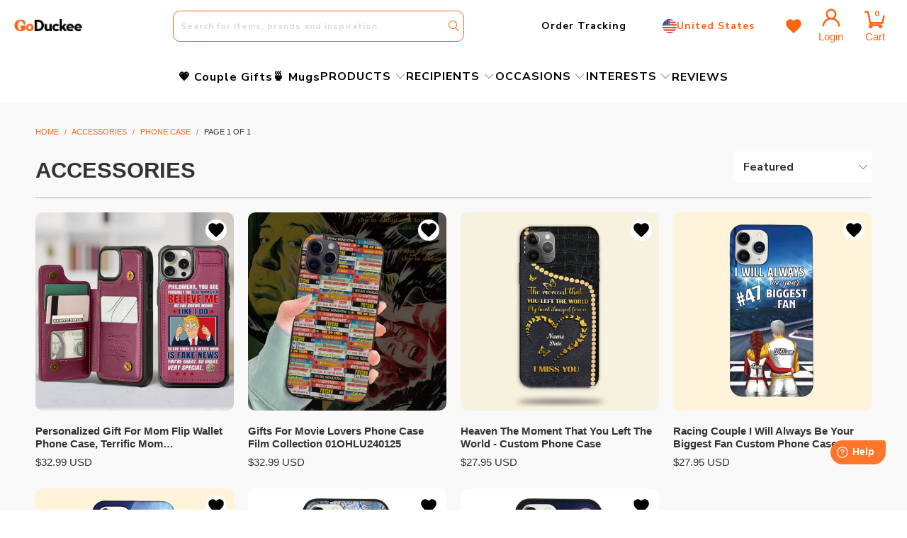

--- FILE ---
content_type: text/html; charset=utf-8
request_url: https://goduckee.com/collections/accessories/Phone-Case
body_size: 74864
content:


 <!DOCTYPE html>
<html class="no-js no-touch" lang="en">

<head> <!-- Google Tag Manager -->
<script>(function(w,d,s,l,i){w[l]=w[l]||[];w[l].push({'gtm.start':
new Date().getTime(),event:'gtm.js'});var f=d.getElementsByTagName(s)[0],
j=d.createElement(s),dl=l!='dataLayer'?'&l='+l:'';j.async=true;j.src=
'https://www.googletagmanager.com/gtm.js?id='+i+dl;f.parentNode.insertBefore(j,f);
})(window,document,'script','dataLayer','GTM-KFKFRRQR');</script>
<!-- End Google Tag Manager --> <!-- Google tag (gtag.js) -->
<script async src="https://www.googletagmanager.com/gtag/js?id=AW-16636448284"></script>
<script>
  window.dataLayer = window.dataLayer || [];
  function gtag(){dataLayer.push(arguments);}
  gtag('js', new Date());

  gtag('config', 'AW-16636448284');
</script> <script>
        window.Store = window.Store || {};
        window.Store.id = 51100483743;</script> <meta charset="utf-8"> <meta http-equiv="cleartype" content="on"> <meta name="robots" content="index,follow"> <!-- Mobile Specific Metas --> <meta name="HandheldFriendly" content="True"> <meta name="MobileOptimized" content="320"> <meta name="viewport" content="width=device-width,initial-scale=1"> <meta name="theme-color" content="#ffffff"> <title>
        Accessories Tagged "Phone Case" - GoDuckee</title> <!-- Preconnect Domains --> <link rel="preconnect" href="https://fonts.shopifycdn.com" /> <link rel="preconnect" href="https://cdn.shopify.com" /> <link rel="preconnect" href="https://v.shopify.com" /> <link rel="preconnect" href="https://cdn.shopifycloud.com" /> <link rel="preconnect" href="https://monorail-edge.shopifysvc.com" /> <!-- fallback for browsers that don't support preconnect --> <link rel="dns-prefetch" href="https://fonts.shopifycdn.com" /> <link rel="dns-prefetch" href="https://cdn.shopify.com" /> <link rel="dns-prefetch" href="https://v.shopify.com" /> <link rel="dns-prefetch" href="https://cdn.shopifycloud.com" /> <link rel="dns-prefetch" href="https://monorail-edge.shopifysvc.com"> <link rel="stylesheet" href="https://cdnjs.cloudflare.com/ajax/libs/font-awesome/6.1.0/css/all.min.css"
        integrity="sha512-10/jx2EXwxxWqCLX/hHth/vu2KY3jCF70dCQB8TSgNjbCVAC/8vai53GfMDrO2Emgwccf2pJqxct9ehpzG+MTw=="
        crossorigin="anonymous" referrerpolicy="no-referrer" /> <!-- Preload Assets --> <link rel="preload" href="//goduckee.com/cdn/shop/t/20/assets/fancybox.css?v=19278034316635137701687946492" as="style"> <link rel="preload" href="//goduckee.com/cdn/shop/t/20/assets/styles.css?v=45231519699380771571768010576" as="style"> <link rel="preload" href="//goduckee.com/cdn/shop/t/20/assets/jquery.min.js?v=81049236547974671631687946492" as="script"> <link rel="preload" href="//goduckee.com/cdn/shop/t/20/assets/vendors.js?v=110606657863731852701687946492" as="script"> <link rel="preload" href="//goduckee.com/cdn/shop/t/20/assets/sections.js?v=153830372948018624751688632320" as="script"> <link rel="preload" href="//goduckee.com/cdn/shop/t/20/assets/utilities.js?v=33121073002011677521711948534" as="script"> <link rel="preload" href="//goduckee.com/cdn/shop/t/20/assets/app.js?v=96439643266246625741765420202" as="script"> <link rel="preload" href="https://cdn.customily.com/shopify/static/customily.shopify.script.js" as="script"/> <!-- Stylesheet for Fancybox library --> <link href="//goduckee.com/cdn/shop/t/20/assets/fancybox.css?v=19278034316635137701687946492" rel="stylesheet" type="text/css" media="all" /> <!-- Stylesheets for Turbo --> <link href="//goduckee.com/cdn/shop/t/20/assets/styles.css?v=45231519699380771571768010576" rel="stylesheet" type="text/css" media="all" /> <script>
        window.lazySizesConfig = window.lazySizesConfig || {};

        lazySizesConfig.expand = 300;
        lazySizesConfig.loadHidden = false;

        /*! lazysizes - v5.2.2 - bgset plugin */
        !function (e, t) { var a = function () { t(e.lazySizes), e.removeEventListener("lazyunveilread", a, !0) }; t = t.bind(null, e, e.document), "object" == typeof module && module.exports ? t(require("lazysizes")) : "function" == typeof define && define.amd ? define(["lazysizes"], t) : e.lazySizes ? a() : e.addEventListener("lazyunveilread", a, !0) }(window, function (e, z, g) { "use strict"; var c, y, b, f, i, s, n, v, m; e.addEventListener && (c = g.cfg, y = /\s+/g, b = /\s*\|\s+|\s+\|\s*/g, f = /^(.+?)(?:\s+\[\s*(.+?)\s*\])(?:\s+\[\s*(.+?)\s*\])?$/, i = /^\s*\(*\s*type\s*:\s*(.+?)\s*\)*\s*$/, s = /\(|\)|'/, n = { contain: 1, cover: 1 }, v = function (e, t) { var a; t && ((a = t.match(i)) && a[1] ? e.setAttribute("type", a[1]) : e.setAttribute("media", c.customMedia[t] || t)) }, m = function (e) { var t, a, i, r; e.target._lazybgset && (a = (t = e.target)._lazybgset, (i = t.currentSrc || t.src) && ((r = g.fire(a, "bgsetproxy", { src: i, useSrc: s.test(i) ? JSON.stringify(i) : i })).defaultPrevented || (a.style.backgroundImage = "url(" + r.detail.useSrc + ")")), t._lazybgsetLoading && (g.fire(a, "_lazyloaded", {}, !1, !0), delete t._lazybgsetLoading)) }, addEventListener("lazybeforeunveil", function (e) { var t, a, i, r, s, n, l, d, o, u; !e.defaultPrevented && (t = e.target.getAttribute("data-bgset")) && (o = e.target, (u = z.createElement("img")).alt = "", u._lazybgsetLoading = !0, e.detail.firesLoad = !0, a = t, i = o, r = u, s = z.createElement("picture"), n = i.getAttribute(c.sizesAttr), l = i.getAttribute("data-ratio"), d = i.getAttribute("data-optimumx"), i._lazybgset && i._lazybgset.parentNode == i && i.removeChild(i._lazybgset), Object.defineProperty(r, "_lazybgset", { value: i, writable: !0 }), Object.defineProperty(i, "_lazybgset", { value: s, writable: !0 }), a = a.replace(y, " ").split(b), s.style.display = "none", r.className = c.lazyClass, 1 != a.length || n || (n = "auto"), a.forEach(function (e) { var t, a = z.createElement("source"); n && "auto" != n && a.setAttribute("sizes", n), (t = e.match(f)) ? (a.setAttribute(c.srcsetAttr, t[1]), v(a, t[2]), v(a, t[3])) : a.setAttribute(c.srcsetAttr, e), s.appendChild(a) }), n && (r.setAttribute(c.sizesAttr, n), i.removeAttribute(c.sizesAttr), i.removeAttribute("sizes")), d && r.setAttribute("data-optimumx", d), l && r.setAttribute("data-ratio", l), s.appendChild(r), i.appendChild(s), setTimeout(function () { g.loader.unveil(u), g.rAF(function () { g.fire(u, "_lazyloaded", {}, !0, !0), u.complete && m({ target: u }) }) })) }), z.addEventListener("load", m, !0), e.addEventListener("lazybeforesizes", function (e) { var t, a, i, r; e.detail.instance == g && e.target._lazybgset && e.detail.dataAttr && (t = e.target._lazybgset, i = t, r = (getComputedStyle(i) || { getPropertyValue: function () { } }).getPropertyValue("background-size"), !n[r] && n[i.style.backgroundSize] && (r = i.style.backgroundSize), n[a = r] && (e.target._lazysizesParentFit = a, g.rAF(function () { e.target.setAttribute("data-parent-fit", a), e.target._lazysizesParentFit && delete e.target._lazysizesParentFit }))) }, !0), z.documentElement.addEventListener("lazybeforesizes", function (e) { var t, a; !e.defaultPrevented && e.target._lazybgset && e.detail.instance == g && (e.detail.width = (t = e.target._lazybgset, a = g.gW(t, t.parentNode), (!t._lazysizesWidth || a > t._lazysizesWidth) && (t._lazysizesWidth = a), t._lazysizesWidth)) })) });

        /*! lazysizes - v5.2.2 */
        !function (e) { var t = function (u, D, f) { "use strict"; var k, H; if (function () { var e; var t = { lazyClass: "lazyload", loadedClass: "lazyloaded", loadingClass: "lazyloading", preloadClass: "lazypreload", errorClass: "lazyerror", autosizesClass: "lazyautosizes", srcAttr: "data-src", srcsetAttr: "data-srcset", sizesAttr: "data-sizes", minSize: 40, customMedia: {}, init: true, expFactor: 1.5, hFac: .8, loadMode: 2, loadHidden: true, ricTimeout: 0, throttleDelay: 125 }; H = u.lazySizesConfig || u.lazysizesConfig || {}; for (e in t) { if (!(e in H)) { H[e] = t[e] } } }(), !D || !D.getElementsByClassName) { return { init: function () { }, cfg: H, noSupport: true } } var O = D.documentElement, a = u.HTMLPictureElement, P = "addEventListener", $ = "getAttribute", q = u[P].bind(u), I = u.setTimeout, U = u.requestAnimationFrame || I, l = u.requestIdleCallback, j = /^picture$/i, r = ["load", "error", "lazyincluded", "_lazyloaded"], i = {}, G = Array.prototype.forEach, J = function (e, t) { if (!i[t]) { i[t] = new RegExp("(\\s|^)" + t + "(\\s|$)") } return i[t].test(e[$]("class") || "") && i[t] }, K = function (e, t) { if (!J(e, t)) { e.setAttribute("class", (e[$]("class") || "").trim() + " " + t) } }, Q = function (e, t) { var i; if (i = J(e, t)) { e.setAttribute("class", (e[$]("class") || "").replace(i, " ")) } }, V = function (t, i, e) { var a = e ? P : "removeEventListener"; if (e) { V(t, i) } r.forEach(function (e) { t[a](e, i) }) }, X = function (e, t, i, a, r) { var n = D.createEvent("Event"); if (!i) { i = {} } i.instance = k; n.initEvent(t, !a, !r); n.detail = i; e.dispatchEvent(n); return n }, Y = function (e, t) { var i; if (!a && (i = u.picturefill || H.pf)) { if (t && t.src && !e[$]("srcset")) { e.setAttribute("srcset", t.src) } i({ reevaluate: true, elements: [e] }) } else if (t && t.src) { e.src = t.src } }, Z = function (e, t) { return (getComputedStyle(e, null) || {})[t] }, s = function (e, t, i) { i = i || e.offsetWidth; while (i <H.minSize && t && !e._lazysizesWidth) { i = t.offsetWidth; t = t.parentNode } return i }, ee = function () { var i, a; var t = []; var r = []; var n = t; var s = function () { var e = n; n = t.length ? r : t; i = true; a = false; while (e.length) { e.shift()() } i = false }; var e = function (e, t) { if (i && !t) { e.apply(this, arguments) } else { n.push(e); if (!a) { a = true; (D.hidden ? I : U)(s) } } }; e._lsFlush = s; return e }(), te = function (i, e) { return e ? function () { ee(i) } : function () { var e = this; var t = arguments; ee(function () { i.apply(e, t) }) } }, ie = function (e) { var i; var a = 0; var r = H.throttleDelay; var n = H.ricTimeout; var t = function () { i = false; a = f.now(); e() }; var s = l && n > 49 ? function () { l(t, { timeout: n }); if (n !== H.ricTimeout) { n = H.ricTimeout } } : te(function () { I(t) }, true); return function (e) { var t; if (e = e === true) { n = 33 } if (i) { return } i = true; t = r - (f.now() - a); if (t <0) { t = 0 } if (e || t <9) { s() } else { I(s, t) } } }, ae = function (e) { var t, i; var a = 99; var r = function () { t = null; e() }; var n = function () { var e = f.now() - i; if (e <a) { I(n, a - e) } else { (l || r)(r) } }; return function () { i = f.now(); if (!t) { t = I(n, a) } } }, e = function () { var v, m, c, h, e; var y, z, g, p, C, b, A; var n = /^img$/i; var d = /^iframe$/i; var E = "onscroll" in u && !/(gle|ing)bot/.test(navigator.userAgent); var _ = 0; var w = 0; var N = 0; var M = -1; var x = function (e) { N--; if (!e || N <0 || !e.target) { N = 0 } }; var W = function (e) { if (A == null) { A = Z(D.body, "visibility") == "hidden" } return A || !(Z(e.parentNode, "visibility") == "hidden" && Z(e, "visibility") == "hidden") }; var S = function (e, t) { var i; var a = e; var r = W(e); g -= t; b += t; p -= t; C += t; while (r && (a = a.offsetParent) && a != D.body && a != O) { r = (Z(a, "opacity") || 1) > 0; if (r && Z(a, "overflow") != "visible") { i = a.getBoundingClientRect(); r = C > i.left && p <i.right && b > i.top - 1 && g <i.bottom + 1 } } return r }; var t = function () { var e, t, i, a, r, n, s, l, o, u, f, c; var d = k.elements; if ((h = H.loadMode) && N <8 && (e = d.length)) { t = 0; M++; for (; t <e; t++) { if (!d[t] || d[t]._lazyRace) { continue } if (!E || k.prematureUnveil && k.prematureUnveil(d[t])) { R(d[t]); continue } if (!(l = d[t][$]("data-expand")) || !(n = l * 1)) { n = w } if (!u) { u = !H.expand || H.expand <1 ? O.clientHeight > 500 && O.clientWidth > 500 ? 500 : 370 : H.expand; k._defEx = u; f = u * H.expFactor; c = H.hFac; A = null; if (w <f && N <1 && M > 2 && h > 2 && !D.hidden) { w = f; M = 0 } else if (h > 1 && M > 1 && N <6) { w = u } else { w = _ } } if (o !== n) { y = innerWidth + n * c; z = innerHeight + n; s = n * -1; o = n } i = d[t].getBoundingClientRect(); if ((b = i.bottom) >= s && (g = i.top) <= z && (C = i.right) >= s * c && (p = i.left) <= y && (b || C || p || g) && (H.loadHidden || W(d[t])) && (m && N <3 && !l && (h <3 || M <4) || S(d[t], n))) { R(d[t]); r = true; if (N > 9) { break } } else if (!r && m && !a && N <4 && M <4 && h > 2 && (v[0] || H.preloadAfterLoad) && (v[0] || !l && (b || C || p || g || d[t][$](H.sizesAttr) != "auto"))) { a = v[0] || d[t] } } if (a && !r) { R(a) } } }; var i = ie(t); var B = function (e) { var t = e.target; if (t._lazyCache) { delete t._lazyCache; return } x(e); K(t, H.loadedClass); Q(t, H.loadingClass); V(t, L); X(t, "lazyloaded") }; var a = te(B); var L = function (e) { a({ target: e.target }) }; var T = function (t, i) { try { t.contentWindow.location.replace(i) } catch (e) { t.src = i } }; var F = function (e) { var t; var i = e[$](H.srcsetAttr); if (t = H.customMedia[e[$]("data-media") || e[$]("media")]) { e.setAttribute("media", t) } if (i) { e.setAttribute("srcset", i) } }; var s = te(function (t, e, i, a, r) { var n, s, l, o, u, f; if (!(u = X(t, "lazybeforeunveil", e)).defaultPrevented) { if (a) { if (i) { K(t, H.autosizesClass) } else { t.setAttribute("sizes", a) } } s = t[$](H.srcsetAttr); n = t[$](H.srcAttr); if (r) { l = t.parentNode; o = l && j.test(l.nodeName || "") } f = e.firesLoad || "src" in t && (s || n || o); u = { target: t }; K(t, H.loadingClass); if (f) { clearTimeout(c); c = I(x, 2500); V(t, L, true) } if (o) { G.call(l.getElementsByTagName("source"), F) } if (s) { t.setAttribute("srcset", s) } else if (n && !o) { if (d.test(t.nodeName)) { T(t, n) } else { t.src = n } } if (r && (s || o)) { Y(t, { src: n }) } } if (t._lazyRace) { delete t._lazyRace } Q(t, H.lazyClass); ee(function () { var e = t.complete && t.naturalWidth > 1; if (!f || e) { if (e) { K(t, "ls-is-cached") } B(u); t._lazyCache = true; I(function () { if ("_lazyCache" in t) { delete t._lazyCache } }, 9) } if (t.loading == "lazy") { N-- } }, true) }); var R = function (e) { if (e._lazyRace) { return } var t; var i = n.test(e.nodeName); var a = i && (e[$](H.sizesAttr) || e[$]("sizes")); var r = a == "auto"; if ((r || !m) && i && (e[$]("src") || e.srcset) && !e.complete && !J(e, H.errorClass) && J(e, H.lazyClass)) { return } t = X(e, "lazyunveilread").detail; if (r) { re.updateElem(e, true, e.offsetWidth) } e._lazyRace = true; N++; s(e, t, r, a, i) }; var r = ae(function () { H.loadMode = 3; i() }); var l = function () { if (H.loadMode == 3) { H.loadMode = 2 } r() }; var o = function () { if (m) { return } if (f.now() - e <999) { I(o, 999); return } m = true; H.loadMode = 3; i(); q("scroll", l, true) }; return { _: function () { e = f.now(); k.elements = D.getElementsByClassName(H.lazyClass); v = D.getElementsByClassName(H.lazyClass + " " + H.preloadClass); q("scroll", i, true); q("resize", i, true); q("pageshow", function (e) { if (e.persisted) { var t = D.querySelectorAll("." + H.loadingClass); if (t.length && t.forEach) { U(function () { t.forEach(function (e) { if (e.complete) { R(e) } }) }) } } }); if (u.MutationObserver) { new MutationObserver(i).observe(O, { childList: true, subtree: true, attributes: true }) } else { O[P]("DOMNodeInserted", i, true); O[P]("DOMAttrModified", i, true); setInterval(i, 999) } q("hashchange", i, true);["focus", "mouseover", "click", "load", "transitionend", "animationend"].forEach(function (e) { D[P](e, i, true) }); if (/d$|^c/.test(D.readyState)) { o() } else { q("load", o); D[P]("DOMContentLoaded", i); I(o, 2e4) } if (k.elements.length) { t(); ee._lsFlush() } else { i() } }, checkElems: i, unveil: R, _aLSL: l } }(), re = function () { var i; var n = te(function (e, t, i, a) { var r, n, s; e._lazysizesWidth = a; a += "px"; e.setAttribute("sizes", a); if (j.test(t.nodeName || "")) { r = t.getElementsByTagName("source"); for (n = 0, s = r.length; n <s; n++) { r[n].setAttribute("sizes", a) } } if (!i.detail.dataAttr) { Y(e, i.detail) } }); var a = function (e, t, i) { var a; var r = e.parentNode; if (r) { i = s(e, r, i); a = X(e, "lazybeforesizes", { width: i, dataAttr: !!t }); if (!a.defaultPrevented) { i = a.detail.width; if (i && i !== e._lazysizesWidth) { n(e, r, a, i) } } } }; var e = function () { var e; var t = i.length; if (t) { e = 0; for (; e <t; e++) { a(i[e]) } } }; var t = ae(e); return { _: function () { i = D.getElementsByClassName(H.autosizesClass); q("resize", t) }, checkElems: t, updateElem: a } }(), t = function () { if (!t.i && D.getElementsByClassName) { t.i = true; re._(); e._() } }; return I(function () { H.init && t() }), k = { cfg: H, autoSizer: re, loader: e, init: t, uP: Y, aC: K, rC: Q, hC: J, fire: X, gW: s, rAF: ee } }(e, e.document, Date); e.lazySizes = t, "object" == typeof module && module.exports && (module.exports = t) }("undefined" != typeof window ? window : {});</script> <!-- Icons --> <link rel="shortcut icon" type="image/x-icon" href="//goduckee.com/cdn/shop/files/G_-_GoDucke_180x180.png?v=1688644013"> <link rel="apple-touch-icon" href="//goduckee.com/cdn/shop/files/G_-_GoDucke_180x180.png?v=1688644013" /> <link rel="apple-touch-icon" sizes="57x57" href="//goduckee.com/cdn/shop/files/G_-_GoDucke_57x57.png?v=1688644013" /> <link rel="apple-touch-icon" sizes="60x60" href="//goduckee.com/cdn/shop/files/G_-_GoDucke_60x60.png?v=1688644013" /> <link rel="apple-touch-icon" sizes="72x72" href="//goduckee.com/cdn/shop/files/G_-_GoDucke_72x72.png?v=1688644013" /> <link rel="apple-touch-icon" sizes="76x76" href="//goduckee.com/cdn/shop/files/G_-_GoDucke_76x76.png?v=1688644013" /> <link rel="apple-touch-icon" sizes="114x114" href="//goduckee.com/cdn/shop/files/G_-_GoDucke_114x114.png?v=1688644013" /> <link rel="apple-touch-icon" sizes="180x180" href="//goduckee.com/cdn/shop/files/G_-_GoDucke_180x180.png?v=1688644013" /> <link rel="apple-touch-icon" sizes="228x228" href="//goduckee.com/cdn/shop/files/G_-_GoDucke_228x228.png?v=1688644013" /> <link rel="canonical" href="https://goduckee.com/collections/accessories/phone-case" /> <script src="//goduckee.com/cdn/shop/t/20/assets/jquery.min.js?v=81049236547974671631687946492" defer></script> <script>
        window.PXUTheme = window.PXUTheme || {};
        window.PXUTheme.version = '8.2.1';
        window.PXUTheme.name = 'Turbo';</script>
    
    
<template id="price-ui"><span class="price " data-price></span><span class="compare-at-price" data-compare-at-price></span><span class="unit-pricing" data-unit-pricing></span></template> <template id="price-ui-badge"><div class="price-ui-badge__sticker price-ui-badge__sticker--"> <span class="price-ui-badge__sticker-text" data-badge></span></div></template> <template id="price-ui__price"><span class="money" data-price></span></template> <template id="price-ui__price-range"><span class="price-min" data-price-min><span class="money" data-price></span></span> - <span class="price-max" data-price-max><span class="money" data-price></span></span></template> <template id="price-ui__unit-pricing"><span class="unit-quantity" data-unit-quantity></span> | <span class="unit-price" data-unit-price><span class="money" data-price></span></span> / <span class="unit-measurement" data-unit-measurement></span></template> <template id="price-ui-badge__percent-savings-range">Save up to <span data-price-percent></span>%</template> <template id="price-ui-badge__percent-savings">Save <span data-price-percent></span>%</template> <template id="price-ui-badge__price-savings-range">Save up to <span class="money" data-price></span></template> <template id="price-ui-badge__price-savings">Save <span class="money" data-price></span></template> <template id="price-ui-badge__on-sale">Sale</template> <template id="price-ui-badge__sold-out">Sold out</template> <template id="price-ui-badge__in-stock">In stock</template> <script src="https://cdnjs.cloudflare.com/ajax/libs/jquery/3.6.3/jquery.min.js"
    integrity="sha512-STof4xm1wgkfm7heWqFJVn58Hm3EtS31XFaagaa8VMReCXAkQnJZ+jEy8PCC/iT18dFy95WcExNHFTqLyp72eQ=="
    crossorigin="anonymous" referrerpolicy="no-referrer" defer></script> <script>
        
window.PXUTheme = window.PXUTheme || {};


window.PXUTheme.theme_settings = {};
window.PXUTheme.currency = {};
window.PXUTheme.routes = window.PXUTheme.routes || {};


window.PXUTheme.theme_settings.display_tos_checkbox = false;
window.PXUTheme.theme_settings.go_to_checkout = true;
window.PXUTheme.theme_settings.cart_action = "redirect_cart";
window.PXUTheme.theme_settings.cart_shipping_calculator = false;


window.PXUTheme.theme_settings.collection_swatches = false;
window.PXUTheme.theme_settings.collection_secondary_image = false;


window.PXUTheme.currency.show_multiple_currencies = false;
window.PXUTheme.currency.shop_currency = "USD";
window.PXUTheme.currency.default_currency = "USD";
window.PXUTheme.currency.display_format = "money_format";
window.PXUTheme.currency.money_format = "${{amount}} USD";
window.PXUTheme.currency.money_format_no_currency = "${{amount}} USD";
window.PXUTheme.currency.money_format_currency = "${{amount}} USD";
window.PXUTheme.currency.native_multi_currency = false;
window.PXUTheme.currency.iso_code = "USD";
window.PXUTheme.currency.symbol = "$";


window.PXUTheme.theme_settings.display_inventory_left = false;
window.PXUTheme.theme_settings.inventory_threshold = 10;
window.PXUTheme.theme_settings.limit_quantity = false;


window.PXUTheme.theme_settings.menu_position = null;


window.PXUTheme.theme_settings.newsletter_popup = false;
window.PXUTheme.theme_settings.newsletter_popup_days = "14";
window.PXUTheme.theme_settings.newsletter_popup_mobile = false;
window.PXUTheme.theme_settings.newsletter_popup_seconds = 0;


window.PXUTheme.theme_settings.pagination_type = "basic_pagination";


window.PXUTheme.theme_settings.enable_shopify_collection_badges = false;
window.PXUTheme.theme_settings.quick_shop_thumbnail_position = null;
window.PXUTheme.theme_settings.product_form_style = "radio";
window.PXUTheme.theme_settings.sale_banner_enabled = false;
window.PXUTheme.theme_settings.display_savings = false;
window.PXUTheme.theme_settings.display_sold_out_price = false;
window.PXUTheme.theme_settings.free_text = "Free";
window.PXUTheme.theme_settings.video_looping = null;
window.PXUTheme.theme_settings.quick_shop_style = "popup";
window.PXUTheme.theme_settings.hover_enabled = false;


window.PXUTheme.routes.cart_url = "/cart";
window.PXUTheme.routes.root_url = "/";
window.PXUTheme.routes.search_url = "/search";
window.PXUTheme.routes.all_products_collection_url = "/collections/all";
window.PXUTheme.routes.product_recommendations_url = "/recommendations/products";


window.PXUTheme.theme_settings.image_loading_style = "appear";


window.PXUTheme.theme_settings.search_option = "product";
window.PXUTheme.theme_settings.search_items_to_display = 5;
window.PXUTheme.theme_settings.enable_autocomplete = true;


window.PXUTheme.theme_settings.page_dots_enabled = false;
window.PXUTheme.theme_settings.slideshow_arrow_size = "light";


window.PXUTheme.theme_settings.quick_shop_enabled = false;


window.PXUTheme.translation = {};


window.PXUTheme.translation.agree_to_terms_warning = "You must agree with the terms and conditions to checkout.";
window.PXUTheme.translation.one_item_left = "item left";
window.PXUTheme.translation.items_left_text = "items left";
window.PXUTheme.translation.cart_savings_text = "Total Savings";
window.PXUTheme.translation.cart_discount_text = "Discount";
window.PXUTheme.translation.cart_subtotal_text = "Subtotal";
window.PXUTheme.translation.cart_remove_text = "Remove";
window.PXUTheme.translation.cart_free_text = "Free";


window.PXUTheme.translation.newsletter_success_text = "Thank you for joining our mailing list!";


window.PXUTheme.translation.notify_email = "Enter your email address...";
window.PXUTheme.translation.notify_email_value = "Translation missing: en.contact.fields.email";
window.PXUTheme.translation.notify_email_send = "Send";
window.PXUTheme.translation.notify_message_first = "Please notify me when ";
window.PXUTheme.translation.notify_message_last = " becomes available - ";
window.PXUTheme.translation.notify_success_text = "Thanks! We will notify you when this product becomes available!";


window.PXUTheme.translation.add_to_cart = "Add to Cart";
window.PXUTheme.translation.coming_soon_text = "Coming Soon";
window.PXUTheme.translation.sold_out_text = "Sold Out";
window.PXUTheme.translation.sale_text = "Sale";
window.PXUTheme.translation.savings_text = "You Save";
window.PXUTheme.translation.from_text = "from";
window.PXUTheme.translation.new_text = "New";
window.PXUTheme.translation.pre_order_text = "Pre-Order";
window.PXUTheme.translation.unavailable_text = "Unavailable";


window.PXUTheme.translation.all_results = "View all results";
window.PXUTheme.translation.no_results = "Sorry, no results!";


window.PXUTheme.media_queries = {};
window.PXUTheme.media_queries.small = window.matchMedia( "(max-width: 480px)" );
window.PXUTheme.media_queries.medium = window.matchMedia( "(max-width: 798px)" );
window.PXUTheme.media_queries.large = window.matchMedia( "(min-width: 799px)" );
window.PXUTheme.media_queries.larger = window.matchMedia( "(min-width: 960px)" );
window.PXUTheme.media_queries.xlarge = window.matchMedia( "(min-width: 1200px)" );
window.PXUTheme.media_queries.ie10 = window.matchMedia( "all and (-ms-high-contrast: none), (-ms-high-contrast: active)" );
window.PXUTheme.media_queries.tablet = window.matchMedia( "only screen and (min-width: 799px) and (max-width: 1024px)" );
window.PXUTheme.media_queries.mobile_and_tablet = window.matchMedia( "(max-width: 1024px)" );</script> <script src="//goduckee.com/cdn/shop/t/20/assets/vendors.js?v=110606657863731852701687946492" defer></script> <script src="//goduckee.com/cdn/shop/t/20/assets/sections.js?v=153830372948018624751688632320" defer></script> <script src="//goduckee.com/cdn/shop/t/20/assets/utilities.js?v=33121073002011677521711948534" defer></script> <script src="//goduckee.com/cdn/shop/t/20/assets/app.js?v=96439643266246625741765420202" defer></script> <script src="//goduckee.com/cdn/shop/t/20/assets/instantclick.min.js?v=20092422000980684151687946492" data-no-instant defer></script> <script data-no-instant>
        window.addEventListener('DOMContentLoaded', function () {
            function inIframe() {
                try {
                    return window.self !== window.top;
                } catch (e) {
                    return true;
                }
            }
            if (!inIframe()) {
                InstantClick.on('change', function () {
                    $('head script[src*="shopify"]').each(function () {
                        var script = document.createElement('script');
                        script.type = 'text/javascript';
                        script.src = $(this).attr('src');

                        $('body').append(script);
                    });
                    $('body').removeClass('fancybox-active');
                    $.fancybox.destroy();
                    InstantClick.init();
                });
            }
        });</script> <script>window.performance && window.performance.mark && window.performance.mark('shopify.content_for_header.start');</script><meta name="google-site-verification" content="qnRYEVh7m903i2v4ig2IlkmmOqQKU7jLuh4iMbNizpg">
<meta id="shopify-digital-wallet" name="shopify-digital-wallet" content="/51100483743/digital_wallets/dialog">
<meta name="shopify-checkout-api-token" content="41b0e769b66a5ce28a2b878dc6cdb1c7">
<meta id="in-context-paypal-metadata" data-shop-id="51100483743" data-venmo-supported="true" data-environment="production" data-locale="en_US" data-paypal-v4="true" data-currency="USD">
<link rel="alternate" type="application/atom+xml" title="Feed" href="/collections/accessories/Phone-Case.atom" />
<link rel="alternate" type="application/json+oembed" href="https://goduckee.com/collections/accessories/phone-case.oembed">
<script async="async" src="/checkouts/internal/preloads.js?locale=en-US"></script>
<script id="shopify-features" type="application/json">{"accessToken":"41b0e769b66a5ce28a2b878dc6cdb1c7","betas":["rich-media-storefront-analytics"],"domain":"goduckee.com","predictiveSearch":true,"shopId":51100483743,"locale":"en"}</script>
<script>var Shopify = Shopify || {};
Shopify.shop = "goduckee.myshopify.com";
Shopify.locale = "en";
Shopify.currency = {"active":"USD","rate":"1.0"};
Shopify.country = "US";
Shopify.theme = {"name":"Copy of Turbo","id":136798372059,"schema_name":"Turbo","schema_version":"8.2.1","theme_store_id":null,"role":"main"};
Shopify.theme.handle = "null";
Shopify.theme.style = {"id":null,"handle":null};
Shopify.cdnHost = "goduckee.com/cdn";
Shopify.routes = Shopify.routes || {};
Shopify.routes.root = "/";</script>
<script type="module">!function(o){(o.Shopify=o.Shopify||{}).modules=!0}(window);</script>
<script>!function(o){function n(){var o=[];function n(){o.push(Array.prototype.slice.apply(arguments))}return n.q=o,n}var t=o.Shopify=o.Shopify||{};t.loadFeatures=n(),t.autoloadFeatures=n()}(window);</script>
<script id="shop-js-analytics" type="application/json">{"pageType":"collection"}</script>
<script defer="defer" async type="module" src="//goduckee.com/cdn/shopifycloud/shop-js/modules/v2/client.init-shop-cart-sync_BN7fPSNr.en.esm.js"></script>
<script defer="defer" async type="module" src="//goduckee.com/cdn/shopifycloud/shop-js/modules/v2/chunk.common_Cbph3Kss.esm.js"></script>
<script defer="defer" async type="module" src="//goduckee.com/cdn/shopifycloud/shop-js/modules/v2/chunk.modal_DKumMAJ1.esm.js"></script>
<script type="module">
  await import("//goduckee.com/cdn/shopifycloud/shop-js/modules/v2/client.init-shop-cart-sync_BN7fPSNr.en.esm.js");
await import("//goduckee.com/cdn/shopifycloud/shop-js/modules/v2/chunk.common_Cbph3Kss.esm.js");
await import("//goduckee.com/cdn/shopifycloud/shop-js/modules/v2/chunk.modal_DKumMAJ1.esm.js");

  window.Shopify.SignInWithShop?.initShopCartSync?.({"fedCMEnabled":true,"windoidEnabled":true});

</script>
<script>(function() {
  var isLoaded = false;
  function asyncLoad() {
    if (isLoaded) return;
    isLoaded = true;
    var urls = ["\/\/searchserverapi.com\/widgets\/shopify\/init.js?a=0B9P3H4q6i\u0026shop=goduckee.myshopify.com","https:\/\/static.klaviyo.com\/onsite\/js\/klaviyo.js?company_id=YyePck\u0026shop=goduckee.myshopify.com"];
    for (var i = 0; i <urls.length; i++) {
      var s = document.createElement('script');
      s.type = 'text/javascript';
      s.async = true;
      s.src = urls[i];
      var x = document.getElementsByTagName('script')[0];
      x.parentNode.insertBefore(s, x);
    }
  };
  if(window.attachEvent) {
    window.attachEvent('onload', asyncLoad);
  } else {
    window.addEventListener('load', asyncLoad, false);
  }
})();</script>
<script id="__st">var __st={"a":51100483743,"offset":-28800,"reqid":"db7eeec3-dae1-42a7-8de5-c5dc68277a67-1769771965","pageurl":"goduckee.com\/collections\/accessories\/Phone-Case","u":"d0c9f9c8c1e0","p":"collection","rtyp":"collection","rid":265488269471};</script>
<script>window.ShopifyPaypalV4VisibilityTracking = true;</script>
<script id="captcha-bootstrap">!function(){'use strict';const t='contact',e='account',n='new_comment',o=[[t,t],['blogs',n],['comments',n],[t,'customer']],c=[[e,'customer_login'],[e,'guest_login'],[e,'recover_customer_password'],[e,'create_customer']],r=t=>t.map((([t,e])=>`form[action*='/${t}']:not([data-nocaptcha='true']) input[name='form_type'][value='${e}']`)).join(','),a=t=>()=>t?[...document.querySelectorAll(t)].map((t=>t.form)):[];function s(){const t=[...o],e=r(t);return a(e)}const i='password',u='form_key',d=['recaptcha-v3-token','g-recaptcha-response','h-captcha-response',i],f=()=>{try{return window.sessionStorage}catch{return}},m='__shopify_v',_=t=>t.elements[u];function p(t,e,n=!1){try{const o=window.sessionStorage,c=JSON.parse(o.getItem(e)),{data:r}=function(t){const{data:e,action:n}=t;return t[m]||n?{data:e,action:n}:{data:t,action:n}}(c);for(const[e,n]of Object.entries(r))t.elements[e]&&(t.elements[e].value=n);n&&o.removeItem(e)}catch(o){console.error('form repopulation failed',{error:o})}}const l='form_type',E='cptcha';function T(t){t.dataset[E]=!0}const w=window,h=w.document,L='Shopify',v='ce_forms',y='captcha';let A=!1;((t,e)=>{const n=(g='f06e6c50-85a8-45c8-87d0-21a2b65856fe',I='https://cdn.shopify.com/shopifycloud/storefront-forms-hcaptcha/ce_storefront_forms_captcha_hcaptcha.v1.5.2.iife.js',D={infoText:'Protected by hCaptcha',privacyText:'Privacy',termsText:'Terms'},(t,e,n)=>{const o=w[L][v],c=o.bindForm;if(c)return c(t,g,e,D).then(n);var r;o.q.push([[t,g,e,D],n]),r=I,A||(h.body.append(Object.assign(h.createElement('script'),{id:'captcha-provider',async:!0,src:r})),A=!0)});var g,I,D;w[L]=w[L]||{},w[L][v]=w[L][v]||{},w[L][v].q=[],w[L][y]=w[L][y]||{},w[L][y].protect=function(t,e){n(t,void 0,e),T(t)},Object.freeze(w[L][y]),function(t,e,n,w,h,L){const[v,y,A,g]=function(t,e,n){const i=e?o:[],u=t?c:[],d=[...i,...u],f=r(d),m=r(i),_=r(d.filter((([t,e])=>n.includes(e))));return[a(f),a(m),a(_),s()]}(w,h,L),I=t=>{const e=t.target;return e instanceof HTMLFormElement?e:e&&e.form},D=t=>v().includes(t);t.addEventListener('submit',(t=>{const e=I(t);if(!e)return;const n=D(e)&&!e.dataset.hcaptchaBound&&!e.dataset.recaptchaBound,o=_(e),c=g().includes(e)&&(!o||!o.value);(n||c)&&t.preventDefault(),c&&!n&&(function(t){try{if(!f())return;!function(t){const e=f();if(!e)return;const n=_(t);if(!n)return;const o=n.value;o&&e.removeItem(o)}(t);const e=Array.from(Array(32),(()=>Math.random().toString(36)[2])).join('');!function(t,e){_(t)||t.append(Object.assign(document.createElement('input'),{type:'hidden',name:u})),t.elements[u].value=e}(t,e),function(t,e){const n=f();if(!n)return;const o=[...t.querySelectorAll(`input[type='${i}']`)].map((({name:t})=>t)),c=[...d,...o],r={};for(const[a,s]of new FormData(t).entries())c.includes(a)||(r[a]=s);n.setItem(e,JSON.stringify({[m]:1,action:t.action,data:r}))}(t,e)}catch(e){console.error('failed to persist form',e)}}(e),e.submit())}));const S=(t,e)=>{t&&!t.dataset[E]&&(n(t,e.some((e=>e===t))),T(t))};for(const o of['focusin','change'])t.addEventListener(o,(t=>{const e=I(t);D(e)&&S(e,y())}));const B=e.get('form_key'),M=e.get(l),P=B&&M;t.addEventListener('DOMContentLoaded',(()=>{const t=y();if(P)for(const e of t)e.elements[l].value===M&&p(e,B);[...new Set([...A(),...v().filter((t=>'true'===t.dataset.shopifyCaptcha))])].forEach((e=>S(e,t)))}))}(h,new URLSearchParams(w.location.search),n,t,e,['guest_login'])})(!0,!0)}();</script>
<script integrity="sha256-4kQ18oKyAcykRKYeNunJcIwy7WH5gtpwJnB7kiuLZ1E=" data-source-attribution="shopify.loadfeatures" defer="defer" src="//goduckee.com/cdn/shopifycloud/storefront/assets/storefront/load_feature-a0a9edcb.js" crossorigin="anonymous"></script>
<script data-source-attribution="shopify.dynamic_checkout.dynamic.init">var Shopify=Shopify||{};Shopify.PaymentButton=Shopify.PaymentButton||{isStorefrontPortableWallets:!0,init:function(){window.Shopify.PaymentButton.init=function(){};var t=document.createElement("script");t.src="https://goduckee.com/cdn/shopifycloud/portable-wallets/latest/portable-wallets.en.js",t.type="module",document.head.appendChild(t)}};
</script>
<script data-source-attribution="shopify.dynamic_checkout.buyer_consent">
  function portableWalletsHideBuyerConsent(e){var t=document.getElementById("shopify-buyer-consent"),n=document.getElementById("shopify-subscription-policy-button");t&&n&&(t.classList.add("hidden"),t.setAttribute("aria-hidden","true"),n.removeEventListener("click",e))}function portableWalletsShowBuyerConsent(e){var t=document.getElementById("shopify-buyer-consent"),n=document.getElementById("shopify-subscription-policy-button");t&&n&&(t.classList.remove("hidden"),t.removeAttribute("aria-hidden"),n.addEventListener("click",e))}window.Shopify?.PaymentButton&&(window.Shopify.PaymentButton.hideBuyerConsent=portableWalletsHideBuyerConsent,window.Shopify.PaymentButton.showBuyerConsent=portableWalletsShowBuyerConsent);
</script>
<script data-source-attribution="shopify.dynamic_checkout.cart.bootstrap">document.addEventListener("DOMContentLoaded",(function(){function t(){return document.querySelector("shopify-accelerated-checkout-cart, shopify-accelerated-checkout")}if(t())Shopify.PaymentButton.init();else{new MutationObserver((function(e,n){t()&&(Shopify.PaymentButton.init(),n.disconnect())})).observe(document.body,{childList:!0,subtree:!0})}}));
</script>
<link id="shopify-accelerated-checkout-styles" rel="stylesheet" media="screen" href="https://goduckee.com/cdn/shopifycloud/portable-wallets/latest/accelerated-checkout-backwards-compat.css" crossorigin="anonymous">
<style id="shopify-accelerated-checkout-cart">
        #shopify-buyer-consent {
  margin-top: 1em;
  display: inline-block;
  width: 100%;
}

#shopify-buyer-consent.hidden {
  display: none;
}

#shopify-subscription-policy-button {
  background: none;
  border: none;
  padding: 0;
  text-decoration: underline;
  font-size: inherit;
  cursor: pointer;
}

#shopify-subscription-policy-button::before {
  box-shadow: none;
}

      </style>
<link rel="stylesheet" media="screen" href="//goduckee.com/cdn/shop/t/20/compiled_assets/styles.css?v=32080">
<script>window.performance && window.performance.mark && window.performance.mark('shopify.content_for_header.end');</script>
    

<meta name="author" content="GoDuckee">
<meta property="og:url" content="https://goduckee.com/collections/accessories/phone-case">
<meta property="og:site_name" content="GoDuckee"> <meta property="og:type" content="product.group"> <meta property="og:title" content="Accessories"> <meta property="og:image" content="https://goduckee.com/cdn/shop/files/Untitled-3_ee69b821-c262-42ba-8976-5a74323603b3_1200x.png?v=1712246938"> <meta property="og:image:secure_url" content="https://goduckee.com/cdn/shop/files/Untitled-3_ee69b821-c262-42ba-8976-5a74323603b3_1200x.png?v=1712246938"> <meta property="og:image:width" content="1200"> <meta property="og:image:height" content="628"> <meta property="og:image" content="https://goduckee.com/cdn/shop/files/1_e321bc81-8898-436d-a405-57dd43a4dc14_600x.jpg?v=1740047974"> <meta property="og:image:secure_url" content="https://goduckee.com/cdn/shop/files/1_e321bc81-8898-436d-a405-57dd43a4dc14_600x.jpg?v=1740047974">
  






<meta name="twitter:card" content="summary">


    
    
    


  

<script>
    
    
    
    
    
    var gsf_conversion_data = {page_type : 'category', event : 'view_item_list', data : {product_data : [{variant_id : 46515629687003, product_id : 8812188860635, name : "Personalized Gift For Mom Flip Wallet Phone Case, Terrific Mom 02QHLU200225HG", price : "32.99", currency : "USD", sku : "3DPCASE/ZIMO-LFWPC-black-iphone11=02QHLU200225HG", brand : "GoDuckee1", variant : "Leather Flip Wallet Phone Case / Black / IPHONE 11", category : "Phone Case", quantity : "0" }, {variant_id : 46477808042203, product_id : 8799460950235, name : "Gifts For Movie Lovers Phone Case Film Collection 01OHLU240125", price : "32.99", currency : "USD", sku : "3DPHONECASE/SHA-CASE-code-IPHONE 6 PLUS=01OHLU240125", brand : "GoDuckee", variant : "iPhone / IPHONE 6 PLUS", category : "Phone Case", quantity : "0" }, {variant_id : 41194678780063, product_id : 7111197851807, name : "Heaven The Moment That You Left The World - Custom Phone Case", price : "27.95", currency : "USD", sku : "PHCA-iPhone 6=6achn0110", brand : "Go Duckee", variant : "IPHONE / 6/6S", category : "Phone Case", quantity : "-1" }, {variant_id : 41164474187935, product_id : 7098128892063, name : "Racing Couple I Will Always Be Your Biggest Fan Custom Phone Case", price : "27.95", currency : "USD", sku : "PHCA-iPhone 6=09achh2709", brand : "Go Duckee", variant : "IPHONE / 6/6S", category : "Phone Case", quantity : "0" }], total_price :"121.88", shop_currency : "USD", collection_id : "265488269471", collection_name : "Accessories" }};
    
</script>
<style>
  .needsclick[class*="kl-private-reset-css-Xuajs1"] { bottom: 0px !important }
</style>
<style>
  form[data-testid="klaviyo-form-YzuVsX"] [role^="listbox"][style*="bottom: 100%"] { bottom: 100% !important }
  form[data-testid="klaviyo-form-YzuVsX"] [role^="listbox"][style*="top: 100%"] { top: 100% !important; bottom: auto !important }
</style> <!-- RedRetarget App Hook start -->
<link rel="dns-prefetch" href="https://trackifyx.redretarget.com">


<!-- HOOK JS-->





<meta name="tfx:collections" content="Accessories">



<script id="tfx-cart">
    
    window.tfxCart = {"note":null,"attributes":{},"original_total_price":0,"total_price":0,"total_discount":0,"total_weight":0.0,"item_count":0,"items":[],"requires_shipping":false,"currency":"USD","items_subtotal_price":0,"cart_level_discount_applications":[],"checkout_charge_amount":0}
</script>




<script type="text/javascript">
    /* ----- TFX Theme hook start ----- */
    (function (t, r, k, f, y, x) {
        if (t.tkfy != undefined) return true;
        t.tkfy = true;
        y = r.createElement(k); y.src = f; y.async = true;
        x = r.getElementsByTagName(k)[0]; x.parentNode.insertBefore(y, x);
    })(window, document, 'script', 'https://trackifyx.redretarget.com/pull/goduckee.myshopify.com/hook.js');
    /* ----- TFX theme hook end ----- */
</script>
<!-- RedRetarget App Hook end --><script type="text/javascript">
        /* ----- TFX Theme snapchat hook start ----- */
        (function (t, r, k, f, y, x) {
            if (t.snaptkfy != undefined) return true;
            t.snaptkfy = true;
            y = r.createElement(k); y.src = f; y.async = true;
            x = r.getElementsByTagName(k)[0]; x.parentNode.insertBefore(y, x);
        })(window, document, "script", "https://trackifyx.redretarget.com/pull/goduckee.myshopify.com/snapchathook.js");
        /* ----- TFX theme snapchat hook end ----- */</script><script type="text/javascript">
            /* ----- TFX Theme tiktok hook start ----- */
            (function (t, r, k, f, y, x) {
                if (t.tkfy_tt != undefined) return true;
                t.tkfy_tt = true;
                y = r.createElement(k); y.src = f; y.async = true;
                x = r.getElementsByTagName(k)[0]; x.parentNode.insertBefore(y, x);
            })(window, document, "script", "https://trackifyx.redretarget.com/pull/goduckee.myshopify.com/tiktokhook.js");
            /* ----- TFX theme tiktok hook end ----- */</script> <div class="ot-tiktok-multi-pixel"></div>



	<meta property="omega:collections" content="265488269471">



	<script>
		var arrayTikTokPixelTrackNew = [];
		var arrayTikTokPixelCapiTrackNew = [];
		var tikTokPixelCheckExpireApp = {};
	</script> <script>
                var tikTokPixelCheckExpireApp = JSON.parse('{"check_expire":false,"settings":{"id":3706,"shop":"goduckee.myshopify.com","is_show_modal_survey":1,"maximum_id_conversion_api":2,"price":"0","enable":1,"plan":1,"active_plan_at":null,"status_feedback":1,"time_online":"0","reason_disable":0,"reason_other_disable":null,"discount_code":null,"use_pixel_from_shopify":0,"plan_shopify":"unlimited","include_shippping_cost":1,"created_at":"2022-06-23T00:30:06.000000Z","updated_at":"2022-06-23T08:18:28.000000Z","update_access_token":0,"timezone":"America\/Los_Angeles","content_type_event":0,"theme_app_extension":0,"enable_deduplication":1,"is_accept_permission_write_orders":0,"is_cross_sale_offer":0,"event_api_free":0,"is_first_pixel":0},"enable_app":1,"content_type_event":0,"enable_deduplication":1}')
                console.log(tikTokPixelCheckExpireApp)</script> <script>
                var tikTokPixelData = JSON.parse('{"pixels":[{"id":12548,"shop":"goduckee.myshopify.com","pixel_id":"CA1N5MBC77U2QFBECR3G","pixel_title":"Pixel Goduckee CN","status":1,"is_master":1,"is_conversion_api":1,"access_token":"c7ff9bfac2944b7a73cfb42ecd0cb62695388b38","created_at":"2022-06-23T07:36:58.000000Z","updated_at":"2022-06-23T07:52:40.000000Z","mapping_collections":[],"mapping_products":[],"mapping_tags":[],"mapping_types":[]}]}')
                var arrayTikTokPixel = tikTokPixelData && tikTokPixelData.pixels.length ? tikTokPixelData.pixels : []
                var metaCollection = []
                var metaProduct = []
                var metaTag = []
                var metaType = []
                if (document.querySelector("meta[property='omega:collections']") != null) {
                    metaCollection = document.querySelector("meta[property='omega:collections']").getAttribute("content").split(",")
                }
                if (document.querySelector("meta[property='omega:product']") != null) {
                    metaProduct = document.querySelector("meta[property='omega:product']").getAttribute("content").split(",")
                }
                if (document.querySelector("meta[property='omega:tags']") != null) {
                    metaTag = document.querySelector("meta[property='omega:tags']").getAttribute("content").split(",")
                }
                if (document.querySelector("meta[property='omega:product_type']") != null) {
                    metaType = document.querySelector("meta[property='omega:product_type']").getAttribute("content").split(",")
                }

                function arrayContainsMapping(metaMappings, mappings) {
                    mappings = mappings.map(item => item.toString())
                    if (mappings.length && metaMappings.length) {
                        for (let i = 0; i <metaMappings.length; i++){
                            if (mappings.includes(metaMappings[i].trim())) {
                                return true;
                            }
                        }
                    }

                    return false;
                }

                function checkPixelSelectedPage(pixel) {
                    let checkCollection = arrayContainsMapping(metaCollection, pixel.mapping_collections)
                    let checkProduct = arrayContainsMapping(metaProduct, pixel.mapping_products)
                    let checkTag = arrayContainsMapping(metaTag, pixel.mapping_tags)
                    let checkType = arrayContainsMapping(metaType, pixel.mapping_types)
                    if (checkCollection || checkProduct || checkTag || checkType) {
                        return true
                    }
                    return false
                }
                for (let i = 0; i <arrayTikTokPixel.length; i++){
                    if (arrayTikTokPixel[i].is_master) {
                        if (arrayTikTokPixel[i].is_conversion_api) {
                            arrayTikTokPixelCapiTrackNew.push(arrayTikTokPixel[i].pixel_id)
                        } else {
                            arrayTikTokPixelTrackNew.push(arrayTikTokPixel[i].pixel_id)
                        }
                        continue;
                    } else {
                        if (checkPixelSelectedPage(arrayTikTokPixel[i])) {
                            if (arrayTikTokPixel[i].is_conversion_api) {
                                arrayTikTokPixelCapiTrackNew.push(arrayTikTokPixel[i].pixel_id)
                            } else {
                                arrayTikTokPixelTrackNew.push(arrayTikTokPixel[i].pixel_id)
                            }
                        }
                    }
                }
                console.log({arrayTikTokPixelCapiTrackNew})
                console.log({arrayTikTokPixelTrackNew})</script>
        

        




<script src="https://apps3.omegatheme.com/shopify/tiktok-multi-pixels/public/js/custom_base_code_theme.js" defer="defer" ></script>


<!-- BEGIN app block: shopify://apps/klaviyo-email-marketing-sms/blocks/klaviyo-onsite-embed/2632fe16-c075-4321-a88b-50b567f42507 -->












  <script async src="https://static.klaviyo.com/onsite/js/YyePck/klaviyo.js?company_id=YyePck"></script>
  <script>!function(){if(!window.klaviyo){window._klOnsite=window._klOnsite||[];try{window.klaviyo=new Proxy({},{get:function(n,i){return"push"===i?function(){var n;(n=window._klOnsite).push.apply(n,arguments)}:function(){for(var n=arguments.length,o=new Array(n),w=0;w<n;w++)o[w]=arguments[w];var t="function"==typeof o[o.length-1]?o.pop():void 0,e=new Promise((function(n){window._klOnsite.push([i].concat(o,[function(i){t&&t(i),n(i)}]))}));return e}}})}catch(n){window.klaviyo=window.klaviyo||[],window.klaviyo.push=function(){var n;(n=window._klOnsite).push.apply(n,arguments)}}}}();</script>

  




  <script>
    window.klaviyoReviewsProductDesignMode = false
  </script>







<!-- END app block --><!-- BEGIN app block: shopify://apps/judge-me-reviews/blocks/judgeme_core/61ccd3b1-a9f2-4160-9fe9-4fec8413e5d8 --><!-- Start of Judge.me Core -->






<link rel="dns-prefetch" href="https://cdnwidget.judge.me">
<link rel="dns-prefetch" href="https://cdn.judge.me">
<link rel="dns-prefetch" href="https://cdn1.judge.me">
<link rel="dns-prefetch" href="https://api.judge.me">

<script data-cfasync='false' class='jdgm-settings-script'>window.jdgmSettings={"pagination":5,"disable_web_reviews":false,"badge_no_review_text":"No reviews","badge_n_reviews_text":"{{ n }} review/reviews","badge_star_color":"#ffe600","hide_badge_preview_if_no_reviews":true,"badge_hide_text":false,"enforce_center_preview_badge":false,"widget_title":"Customer Reviews","widget_open_form_text":"Write a review","widget_close_form_text":"Cancel review","widget_refresh_page_text":"Refresh page","widget_summary_text":"Based on {{ number_of_reviews }} review/reviews","widget_no_review_text":"Be the first to write a review","widget_name_field_text":"Display name","widget_verified_name_field_text":"Verified Name (public)","widget_name_placeholder_text":"Display name","widget_required_field_error_text":"This field is required.","widget_email_field_text":"Email address","widget_verified_email_field_text":"Verified Email (private, can not be edited)","widget_email_placeholder_text":"Your email address","widget_email_field_error_text":"Please enter a valid email address.","widget_rating_field_text":"Rating","widget_review_title_field_text":"Review Title","widget_review_title_placeholder_text":"Give your review a title","widget_review_body_field_text":"Review content","widget_review_body_placeholder_text":"Start writing here...","widget_pictures_field_text":"Picture/Video (optional)","widget_submit_review_text":"Submit Review","widget_submit_verified_review_text":"Submit Verified Review","widget_submit_success_msg_with_auto_publish":"Thank you! Please refresh the page in a few moments to see your review. You can remove or edit your review by logging into \u003ca href='https://judge.me/login' target='_blank' rel='nofollow noopener'\u003eJudge.me\u003c/a\u003e","widget_submit_success_msg_no_auto_publish":"Thank you! Your review will be published as soon as it is approved by the shop admin. You can remove or edit your review by logging into \u003ca href='https://judge.me/login' target='_blank' rel='nofollow noopener'\u003eJudge.me\u003c/a\u003e","widget_show_default_reviews_out_of_total_text":"Showing {{ n_reviews_shown }} out of {{ n_reviews }} reviews.","widget_show_all_link_text":"Show all","widget_show_less_link_text":"Show less","widget_author_said_text":"{{ reviewer_name }} said:","widget_days_text":"{{ n }} days ago","widget_weeks_text":"{{ n }} week/weeks ago","widget_months_text":"{{ n }} month/months ago","widget_years_text":"{{ n }} year/years ago","widget_yesterday_text":"Yesterday","widget_today_text":"Today","widget_replied_text":"\u003e\u003e {{ shop_name }} replied:","widget_read_more_text":"Read more","widget_reviewer_name_as_initial":"","widget_rating_filter_color":"","widget_rating_filter_see_all_text":"See all reviews","widget_sorting_most_recent_text":"Most Recent","widget_sorting_highest_rating_text":"Highest Rating","widget_sorting_lowest_rating_text":"Lowest Rating","widget_sorting_with_pictures_text":"Only Pictures","widget_sorting_most_helpful_text":"Most Helpful","widget_open_question_form_text":"Ask a question","widget_reviews_subtab_text":"Reviews","widget_questions_subtab_text":"Questions","widget_question_label_text":"Question","widget_answer_label_text":"Answer","widget_question_placeholder_text":"Write your question here","widget_submit_question_text":"Submit Question","widget_question_submit_success_text":"Thank you for your question! We will notify you once it gets answered.","widget_star_color":"#ffe600","verified_badge_text":"Verified","verified_badge_bg_color":"","verified_badge_text_color":"","verified_badge_placement":"left-of-reviewer-name","widget_review_max_height":"","widget_hide_border":false,"widget_social_share":false,"widget_thumb":false,"widget_review_location_show":false,"widget_location_format":"country_iso_code","all_reviews_include_out_of_store_products":true,"all_reviews_out_of_store_text":"(out of store)","all_reviews_pagination":100,"all_reviews_product_name_prefix_text":"about","enable_review_pictures":true,"enable_question_anwser":false,"widget_theme":"","review_date_format":"mm/dd/yyyy","default_sort_method":"pictures-first","widget_product_reviews_subtab_text":"Product Reviews","widget_shop_reviews_subtab_text":"Shop Reviews","widget_other_products_reviews_text":"Reviews for other products","widget_store_reviews_subtab_text":"Store reviews","widget_no_store_reviews_text":"This store hasn't received any reviews yet","widget_web_restriction_product_reviews_text":"This product hasn't received any reviews yet","widget_no_items_text":"No items found","widget_show_more_text":"Show more","widget_write_a_store_review_text":"Write a Store Review","widget_other_languages_heading":"Reviews in Other Languages","widget_translate_review_text":"Translate review to {{ language }}","widget_translating_review_text":"Translating...","widget_show_original_translation_text":"Show original ({{ language }})","widget_translate_review_failed_text":"Review couldn't be translated.","widget_translate_review_retry_text":"Retry","widget_translate_review_try_again_later_text":"Try again later","show_product_url_for_grouped_product":false,"widget_sorting_pictures_first_text":"Pictures First","show_pictures_on_all_rev_page_mobile":true,"show_pictures_on_all_rev_page_desktop":true,"floating_tab_hide_mobile_install_preference":false,"floating_tab_button_name":"★ Reviews","floating_tab_title":"Let customers speak for us","floating_tab_button_color":"","floating_tab_button_background_color":"","floating_tab_url":"","floating_tab_url_enabled":true,"floating_tab_tab_style":"text","all_reviews_text_badge_text":"Customers rate us {{ shop.metafields.judgeme.all_reviews_rating | round: 1 }}/5 based on {{ shop.metafields.judgeme.all_reviews_count }} reviews.","all_reviews_text_badge_text_branded_style":"{{ shop.metafields.judgeme.all_reviews_rating | round: 1 }} out of 5 stars based on {{ shop.metafields.judgeme.all_reviews_count }} reviews","is_all_reviews_text_badge_a_link":false,"show_stars_for_all_reviews_text_badge":false,"all_reviews_text_badge_url":"","all_reviews_text_style":"text","all_reviews_text_color_style":"judgeme_brand_color","all_reviews_text_color":"#108474","all_reviews_text_show_jm_brand":true,"featured_carousel_show_header":true,"featured_carousel_title":"Let customers speak for us","testimonials_carousel_title":"Customers are saying","videos_carousel_title":"Real customer stories","cards_carousel_title":"Customers are saying","featured_carousel_count_text":"from {{ n }} reviews","featured_carousel_add_link_to_all_reviews_page":false,"featured_carousel_url":"","featured_carousel_show_images":true,"featured_carousel_autoslide_interval":5,"featured_carousel_arrows_on_the_sides":false,"featured_carousel_height":250,"featured_carousel_width":100,"featured_carousel_image_size":0,"featured_carousel_image_height":250,"featured_carousel_arrow_color":"#eeeeee","verified_count_badge_style":"vintage","verified_count_badge_orientation":"horizontal","verified_count_badge_color_style":"judgeme_brand_color","verified_count_badge_color":"#108474","is_verified_count_badge_a_link":false,"verified_count_badge_url":"","verified_count_badge_show_jm_brand":true,"widget_rating_preset_default":5,"widget_first_sub_tab":"product-reviews","widget_show_histogram":true,"widget_histogram_use_custom_color":false,"widget_pagination_use_custom_color":false,"widget_star_use_custom_color":true,"widget_verified_badge_use_custom_color":false,"widget_write_review_use_custom_color":false,"picture_reminder_submit_button":"Upload Pictures","enable_review_videos":true,"mute_video_by_default":false,"widget_sorting_videos_first_text":"Videos First","widget_review_pending_text":"Pending","featured_carousel_items_for_large_screen":5,"social_share_options_order":"Facebook,Twitter","remove_microdata_snippet":false,"disable_json_ld":false,"enable_json_ld_products":false,"preview_badge_show_question_text":false,"preview_badge_no_question_text":"No questions","preview_badge_n_question_text":"{{ number_of_questions }} question/questions","qa_badge_show_icon":false,"qa_badge_position":"same-row","remove_judgeme_branding":false,"widget_add_search_bar":true,"widget_search_bar_placeholder":"Search","widget_sorting_verified_only_text":"Verified only","featured_carousel_theme":"card","featured_carousel_show_rating":true,"featured_carousel_show_title":true,"featured_carousel_show_body":true,"featured_carousel_show_date":false,"featured_carousel_show_reviewer":true,"featured_carousel_show_product":true,"featured_carousel_header_background_color":"#fc6514","featured_carousel_header_text_color":"#ffffff","featured_carousel_name_product_separator":"reviewed","featured_carousel_full_star_background":"#108474","featured_carousel_empty_star_background":"#dadada","featured_carousel_vertical_theme_background":"#f9fafb","featured_carousel_verified_badge_enable":false,"featured_carousel_verified_badge_color":"#108474","featured_carousel_border_style":"round","featured_carousel_review_line_length_limit":3,"featured_carousel_more_reviews_button_text":"Read more reviews","featured_carousel_view_product_button_text":"View product","all_reviews_page_load_reviews_on":"scroll","all_reviews_page_load_more_text":"Load More Reviews","disable_fb_tab_reviews":false,"enable_ajax_cdn_cache":false,"widget_public_name_text":"displayed publicly like","default_reviewer_name":"John Smith","default_reviewer_name_has_non_latin":true,"widget_reviewer_anonymous":"Anonymous","medals_widget_title":"Judge.me Review Medals","medals_widget_background_color":"#f9fafb","medals_widget_position":"footer_all_pages","medals_widget_border_color":"#f9fafb","medals_widget_verified_text_position":"left","medals_widget_use_monochromatic_version":true,"medals_widget_elements_color":"#108474","show_reviewer_avatar":true,"widget_invalid_yt_video_url_error_text":"Not a YouTube video URL","widget_max_length_field_error_text":"Please enter no more than {0} characters.","widget_show_country_flag":false,"widget_show_collected_via_shop_app":true,"widget_verified_by_shop_badge_style":"light","widget_verified_by_shop_text":"Verified by Shop","widget_show_photo_gallery":true,"widget_load_with_code_splitting":true,"widget_ugc_install_preference":false,"widget_ugc_title":"Made by us, Shared by you","widget_ugc_subtitle":"Tag us to see your picture featured in our page","widget_ugc_arrows_color":"#ffffff","widget_ugc_primary_button_text":"Buy Now","widget_ugc_primary_button_background_color":"#108474","widget_ugc_primary_button_text_color":"#ffffff","widget_ugc_primary_button_border_width":"0","widget_ugc_primary_button_border_style":"none","widget_ugc_primary_button_border_color":"#108474","widget_ugc_primary_button_border_radius":"25","widget_ugc_secondary_button_text":"Load More","widget_ugc_secondary_button_background_color":"#ffffff","widget_ugc_secondary_button_text_color":"#108474","widget_ugc_secondary_button_border_width":"2","widget_ugc_secondary_button_border_style":"solid","widget_ugc_secondary_button_border_color":"#108474","widget_ugc_secondary_button_border_radius":"25","widget_ugc_reviews_button_text":"View Reviews","widget_ugc_reviews_button_background_color":"#ffffff","widget_ugc_reviews_button_text_color":"#108474","widget_ugc_reviews_button_border_width":"2","widget_ugc_reviews_button_border_style":"solid","widget_ugc_reviews_button_border_color":"#108474","widget_ugc_reviews_button_border_radius":"25","widget_ugc_reviews_button_link_to":"judgeme-reviews-page","widget_ugc_show_post_date":true,"widget_ugc_max_width":"800","widget_rating_metafield_value_type":true,"widget_primary_color":"#108474","widget_enable_secondary_color":false,"widget_secondary_color":"#edf5f5","widget_summary_average_rating_text":"{{ average_rating }} out of 5","widget_media_grid_title":"Customer photos \u0026 videos","widget_media_grid_see_more_text":"See more","widget_round_style":false,"widget_show_product_medals":true,"widget_verified_by_judgeme_text":"Verified by Judge.me","widget_show_store_medals":true,"widget_verified_by_judgeme_text_in_store_medals":"Verified by Judge.me","widget_media_field_exceed_quantity_message":"Sorry, we can only accept {{ max_media }} for one review.","widget_media_field_exceed_limit_message":"{{ file_name }} is too large, please select a {{ media_type }} less than {{ size_limit }}MB.","widget_review_submitted_text":"Review Submitted!","widget_question_submitted_text":"Question Submitted!","widget_close_form_text_question":"Cancel","widget_write_your_answer_here_text":"Write your answer here","widget_enabled_branded_link":true,"widget_show_collected_by_judgeme":false,"widget_reviewer_name_color":"","widget_write_review_text_color":"","widget_write_review_bg_color":"","widget_collected_by_judgeme_text":"collected by Judge.me","widget_pagination_type":"standard","widget_load_more_text":"Load More","widget_load_more_color":"#108474","widget_full_review_text":"Full Review","widget_read_more_reviews_text":"Read More Reviews","widget_read_questions_text":"Read Questions","widget_questions_and_answers_text":"Questions \u0026 Answers","widget_verified_by_text":"Verified by","widget_verified_text":"Verified","widget_number_of_reviews_text":"{{ number_of_reviews }} reviews","widget_back_button_text":"Back","widget_next_button_text":"Next","widget_custom_forms_filter_button":"Filters","custom_forms_style":"vertical","widget_show_review_information":false,"how_reviews_are_collected":"How reviews are collected?","widget_show_review_keywords":false,"widget_gdpr_statement":"How we use your data: We'll only contact you about the review you left, and only if necessary. By submitting your review, you agree to Judge.me's \u003ca href='https://judge.me/terms' target='_blank' rel='nofollow noopener'\u003eterms\u003c/a\u003e, \u003ca href='https://judge.me/privacy' target='_blank' rel='nofollow noopener'\u003eprivacy\u003c/a\u003e and \u003ca href='https://judge.me/content-policy' target='_blank' rel='nofollow noopener'\u003econtent\u003c/a\u003e policies.","widget_multilingual_sorting_enabled":false,"widget_translate_review_content_enabled":false,"widget_translate_review_content_method":"manual","popup_widget_review_selection":"automatically_with_pictures","popup_widget_round_border_style":true,"popup_widget_show_title":true,"popup_widget_show_body":true,"popup_widget_show_reviewer":false,"popup_widget_show_product":true,"popup_widget_show_pictures":true,"popup_widget_use_review_picture":true,"popup_widget_show_on_home_page":true,"popup_widget_show_on_product_page":true,"popup_widget_show_on_collection_page":true,"popup_widget_show_on_cart_page":true,"popup_widget_position":"bottom_left","popup_widget_first_review_delay":5,"popup_widget_duration":5,"popup_widget_interval":5,"popup_widget_review_count":5,"popup_widget_hide_on_mobile":true,"review_snippet_widget_round_border_style":true,"review_snippet_widget_card_color":"#FFFFFF","review_snippet_widget_slider_arrows_background_color":"#FFFFFF","review_snippet_widget_slider_arrows_color":"#000000","review_snippet_widget_star_color":"#108474","show_product_variant":false,"all_reviews_product_variant_label_text":"Variant: ","widget_show_verified_branding":false,"widget_ai_summary_title":"Customers say","widget_ai_summary_disclaimer":"AI-powered review summary based on recent customer reviews","widget_show_ai_summary":false,"widget_show_ai_summary_bg":false,"widget_show_review_title_input":true,"redirect_reviewers_invited_via_email":"review_widget","request_store_review_after_product_review":false,"request_review_other_products_in_order":false,"review_form_color_scheme":"default","review_form_corner_style":"square","review_form_star_color":{},"review_form_text_color":"#333333","review_form_background_color":"#ffffff","review_form_field_background_color":"#fafafa","review_form_button_color":{},"review_form_button_text_color":"#ffffff","review_form_modal_overlay_color":"#000000","review_content_screen_title_text":"How would you rate this product?","review_content_introduction_text":"We would love it if you would share a bit about your experience.","store_review_form_title_text":"How would you rate this store?","store_review_form_introduction_text":"We would love it if you would share a bit about your experience.","show_review_guidance_text":true,"one_star_review_guidance_text":"Poor","five_star_review_guidance_text":"Great","customer_information_screen_title_text":"About you","customer_information_introduction_text":"Please tell us more about you.","custom_questions_screen_title_text":"Your experience in more detail","custom_questions_introduction_text":"Here are a few questions to help us understand more about your experience.","review_submitted_screen_title_text":"Thanks for your review!","review_submitted_screen_thank_you_text":"We are processing it and it will appear on the store soon.","review_submitted_screen_email_verification_text":"Please confirm your email by clicking the link we just sent you. This helps us keep reviews authentic.","review_submitted_request_store_review_text":"Would you like to share your experience of shopping with us?","review_submitted_review_other_products_text":"Would you like to review these products?","store_review_screen_title_text":"Would you like to share your experience of shopping with us?","store_review_introduction_text":"We value your feedback and use it to improve. Please share any thoughts or suggestions you have.","reviewer_media_screen_title_picture_text":"Share a picture","reviewer_media_introduction_picture_text":"Upload a photo to support your review.","reviewer_media_screen_title_video_text":"Share a video","reviewer_media_introduction_video_text":"Upload a video to support your review.","reviewer_media_screen_title_picture_or_video_text":"Share a picture or video","reviewer_media_introduction_picture_or_video_text":"Upload a photo or video to support your review.","reviewer_media_youtube_url_text":"Paste your Youtube URL here","advanced_settings_next_step_button_text":"Next","advanced_settings_close_review_button_text":"Close","modal_write_review_flow":false,"write_review_flow_required_text":"Required","write_review_flow_privacy_message_text":"We respect your privacy.","write_review_flow_anonymous_text":"Post review as anonymous","write_review_flow_visibility_text":"This won't be visible to other customers.","write_review_flow_multiple_selection_help_text":"Select as many as you like","write_review_flow_single_selection_help_text":"Select one option","write_review_flow_required_field_error_text":"This field is required","write_review_flow_invalid_email_error_text":"Please enter a valid email address","write_review_flow_max_length_error_text":"Max. {{ max_length }} characters.","write_review_flow_media_upload_text":"\u003cb\u003eClick to upload\u003c/b\u003e or drag and drop","write_review_flow_gdpr_statement":"We'll only contact you about your review if necessary. By submitting your review, you agree to our \u003ca href='https://judge.me/terms' target='_blank' rel='nofollow noopener'\u003eterms and conditions\u003c/a\u003e and \u003ca href='https://judge.me/privacy' target='_blank' rel='nofollow noopener'\u003eprivacy policy\u003c/a\u003e.","rating_only_reviews_enabled":false,"show_negative_reviews_help_screen":false,"new_review_flow_help_screen_rating_threshold":3,"negative_review_resolution_screen_title_text":"Tell us more","negative_review_resolution_text":"Your experience matters to us. If there were issues with your purchase, we're here to help. Feel free to reach out to us, we'd love the opportunity to make things right.","negative_review_resolution_button_text":"Contact us","negative_review_resolution_proceed_with_review_text":"Leave a review","negative_review_resolution_subject":"Issue with purchase from {{ shop_name }}.{{ order_name }}","preview_badge_collection_page_install_status":false,"widget_review_custom_css":"","preview_badge_custom_css":"","preview_badge_stars_count":"5-stars","featured_carousel_custom_css":"","floating_tab_custom_css":"","all_reviews_widget_custom_css":"","medals_widget_custom_css":"","verified_badge_custom_css":"","all_reviews_text_custom_css":"","transparency_badges_collected_via_store_invite":false,"transparency_badges_from_another_provider":false,"transparency_badges_collected_from_store_visitor":false,"transparency_badges_collected_by_verified_review_provider":false,"transparency_badges_earned_reward":false,"transparency_badges_collected_via_store_invite_text":"Review collected via store invitation","transparency_badges_from_another_provider_text":"Review collected from another provider","transparency_badges_collected_from_store_visitor_text":"Review collected from a store visitor","transparency_badges_written_in_google_text":"Review written in Google","transparency_badges_written_in_etsy_text":"Review written in Etsy","transparency_badges_written_in_shop_app_text":"Review written in Shop App","transparency_badges_earned_reward_text":"Review earned a reward for future purchase","product_review_widget_per_page":10,"widget_store_review_label_text":"Review about the store","checkout_comment_extension_title_on_product_page":"Customer Comments","checkout_comment_extension_num_latest_comment_show":5,"checkout_comment_extension_format":"name_and_timestamp","checkout_comment_customer_name":"last_initial","checkout_comment_comment_notification":true,"preview_badge_collection_page_install_preference":true,"preview_badge_home_page_install_preference":true,"preview_badge_product_page_install_preference":true,"review_widget_install_preference":"","review_carousel_install_preference":false,"floating_reviews_tab_install_preference":"none","verified_reviews_count_badge_install_preference":false,"all_reviews_text_install_preference":false,"review_widget_best_location":true,"judgeme_medals_install_preference":false,"review_widget_revamp_enabled":false,"review_widget_qna_enabled":false,"review_widget_header_theme":"minimal","review_widget_widget_title_enabled":true,"review_widget_header_text_size":"medium","review_widget_header_text_weight":"regular","review_widget_average_rating_style":"compact","review_widget_bar_chart_enabled":true,"review_widget_bar_chart_type":"numbers","review_widget_bar_chart_style":"standard","review_widget_expanded_media_gallery_enabled":false,"review_widget_reviews_section_theme":"standard","review_widget_image_style":"thumbnails","review_widget_review_image_ratio":"square","review_widget_stars_size":"medium","review_widget_verified_badge":"standard_text","review_widget_review_title_text_size":"medium","review_widget_review_text_size":"medium","review_widget_review_text_length":"medium","review_widget_number_of_columns_desktop":3,"review_widget_carousel_transition_speed":5,"review_widget_custom_questions_answers_display":"always","review_widget_button_text_color":"#FFFFFF","review_widget_text_color":"#000000","review_widget_lighter_text_color":"#7B7B7B","review_widget_corner_styling":"soft","review_widget_review_word_singular":"review","review_widget_review_word_plural":"reviews","review_widget_voting_label":"Helpful?","review_widget_shop_reply_label":"Reply from {{ shop_name }}:","review_widget_filters_title":"Filters","qna_widget_question_word_singular":"Question","qna_widget_question_word_plural":"Questions","qna_widget_answer_reply_label":"Answer from {{ answerer_name }}:","qna_content_screen_title_text":"Ask a question about this product","qna_widget_question_required_field_error_text":"Please enter your question.","qna_widget_flow_gdpr_statement":"We'll only contact you about your question if necessary. By submitting your question, you agree to our \u003ca href='https://judge.me/terms' target='_blank' rel='nofollow noopener'\u003eterms and conditions\u003c/a\u003e and \u003ca href='https://judge.me/privacy' target='_blank' rel='nofollow noopener'\u003eprivacy policy\u003c/a\u003e.","qna_widget_question_submitted_text":"Thanks for your question!","qna_widget_close_form_text_question":"Close","qna_widget_question_submit_success_text":"We’ll notify you by email when your question is answered.","all_reviews_widget_v2025_enabled":false,"all_reviews_widget_v2025_header_theme":"default","all_reviews_widget_v2025_widget_title_enabled":true,"all_reviews_widget_v2025_header_text_size":"medium","all_reviews_widget_v2025_header_text_weight":"regular","all_reviews_widget_v2025_average_rating_style":"compact","all_reviews_widget_v2025_bar_chart_enabled":true,"all_reviews_widget_v2025_bar_chart_type":"numbers","all_reviews_widget_v2025_bar_chart_style":"standard","all_reviews_widget_v2025_expanded_media_gallery_enabled":false,"all_reviews_widget_v2025_show_store_medals":true,"all_reviews_widget_v2025_show_photo_gallery":true,"all_reviews_widget_v2025_show_review_keywords":false,"all_reviews_widget_v2025_show_ai_summary":false,"all_reviews_widget_v2025_show_ai_summary_bg":false,"all_reviews_widget_v2025_add_search_bar":false,"all_reviews_widget_v2025_default_sort_method":"most-recent","all_reviews_widget_v2025_reviews_per_page":10,"all_reviews_widget_v2025_reviews_section_theme":"default","all_reviews_widget_v2025_image_style":"thumbnails","all_reviews_widget_v2025_review_image_ratio":"square","all_reviews_widget_v2025_stars_size":"medium","all_reviews_widget_v2025_verified_badge":"bold_badge","all_reviews_widget_v2025_review_title_text_size":"medium","all_reviews_widget_v2025_review_text_size":"medium","all_reviews_widget_v2025_review_text_length":"medium","all_reviews_widget_v2025_number_of_columns_desktop":3,"all_reviews_widget_v2025_carousel_transition_speed":5,"all_reviews_widget_v2025_custom_questions_answers_display":"always","all_reviews_widget_v2025_show_product_variant":false,"all_reviews_widget_v2025_show_reviewer_avatar":true,"all_reviews_widget_v2025_reviewer_name_as_initial":"","all_reviews_widget_v2025_review_location_show":false,"all_reviews_widget_v2025_location_format":"","all_reviews_widget_v2025_show_country_flag":false,"all_reviews_widget_v2025_verified_by_shop_badge_style":"light","all_reviews_widget_v2025_social_share":false,"all_reviews_widget_v2025_social_share_options_order":"Facebook,Twitter,LinkedIn,Pinterest","all_reviews_widget_v2025_pagination_type":"standard","all_reviews_widget_v2025_button_text_color":"#FFFFFF","all_reviews_widget_v2025_text_color":"#000000","all_reviews_widget_v2025_lighter_text_color":"#7B7B7B","all_reviews_widget_v2025_corner_styling":"soft","all_reviews_widget_v2025_title":"Customer reviews","all_reviews_widget_v2025_ai_summary_title":"Customers say about this store","all_reviews_widget_v2025_no_review_text":"Be the first to write a review","platform":"shopify","branding_url":"https://app.judge.me/reviews","branding_text":"Powered by Judge.me","locale":"en","reply_name":"GoDuckee","widget_version":"2.1","footer":true,"autopublish":false,"review_dates":true,"enable_custom_form":false,"shop_locale":"en","enable_multi_locales_translations":false,"show_review_title_input":true,"review_verification_email_status":"always","can_be_branded":false,"reply_name_text":"GoDuckee"};</script> <style class='jdgm-settings-style'>.jdgm-xx{left:0}:not(.jdgm-prev-badge__stars)>.jdgm-star{color:#ffe600}.jdgm-histogram .jdgm-star.jdgm-star{color:#ffe600}.jdgm-preview-badge .jdgm-star.jdgm-star{color:#ffe600}.jdgm-prev-badge[data-average-rating='0.00']{display:none !important}.jdgm-author-all-initials{display:none !important}.jdgm-author-last-initial{display:none !important}.jdgm-rev-widg__title{visibility:hidden}.jdgm-rev-widg__summary-text{visibility:hidden}.jdgm-prev-badge__text{visibility:hidden}.jdgm-rev__replier:before{content:'GoDuckee'}.jdgm-rev__prod-link-prefix:before{content:'about'}.jdgm-rev__variant-label:before{content:'Variant: '}.jdgm-rev__out-of-store-text:before{content:'(out of store)'}.jdgm-verified-count-badget[data-from-snippet="true"]{display:none !important}.jdgm-carousel-wrapper[data-from-snippet="true"]{display:none !important}.jdgm-all-reviews-text[data-from-snippet="true"]{display:none !important}.jdgm-medals-section[data-from-snippet="true"]{display:none !important}.jdgm-ugc-media-wrapper[data-from-snippet="true"]{display:none !important}.jdgm-rev__transparency-badge[data-badge-type="review_collected_via_store_invitation"]{display:none !important}.jdgm-rev__transparency-badge[data-badge-type="review_collected_from_another_provider"]{display:none !important}.jdgm-rev__transparency-badge[data-badge-type="review_collected_from_store_visitor"]{display:none !important}.jdgm-rev__transparency-badge[data-badge-type="review_written_in_etsy"]{display:none !important}.jdgm-rev__transparency-badge[data-badge-type="review_written_in_google_business"]{display:none !important}.jdgm-rev__transparency-badge[data-badge-type="review_written_in_shop_app"]{display:none !important}.jdgm-rev__transparency-badge[data-badge-type="review_earned_for_future_purchase"]{display:none !important}
</style> <style class='jdgm-settings-style'></style>

  
  
  
  <style class='jdgm-miracle-styles'>
  @-webkit-keyframes jdgm-spin{0%{-webkit-transform:rotate(0deg);-ms-transform:rotate(0deg);transform:rotate(0deg)}100%{-webkit-transform:rotate(359deg);-ms-transform:rotate(359deg);transform:rotate(359deg)}}@keyframes jdgm-spin{0%{-webkit-transform:rotate(0deg);-ms-transform:rotate(0deg);transform:rotate(0deg)}100%{-webkit-transform:rotate(359deg);-ms-transform:rotate(359deg);transform:rotate(359deg)}}@font-face{font-family:'JudgemeStar';src:url("[data-uri]") format("woff");font-weight:normal;font-style:normal}.jdgm-star{font-family:'JudgemeStar';display:inline !important;text-decoration:none !important;padding:0 4px 0 0 !important;margin:0 !important;font-weight:bold;opacity:1;-webkit-font-smoothing:antialiased;-moz-osx-font-smoothing:grayscale}.jdgm-star:hover{opacity:1}.jdgm-star:last-of-type{padding:0 !important}.jdgm-star.jdgm--on:before{content:"\e000"}.jdgm-star.jdgm--off:before{content:"\e001"}.jdgm-star.jdgm--half:before{content:"\e002"}.jdgm-widget *{margin:0;line-height:1.4;-webkit-box-sizing:border-box;-moz-box-sizing:border-box;box-sizing:border-box;-webkit-overflow-scrolling:touch}.jdgm-hidden{display:none !important;visibility:hidden !important}.jdgm-temp-hidden{display:none}.jdgm-spinner{width:40px;height:40px;margin:auto;border-radius:50%;border-top:2px solid #eee;border-right:2px solid #eee;border-bottom:2px solid #eee;border-left:2px solid #ccc;-webkit-animation:jdgm-spin 0.8s infinite linear;animation:jdgm-spin 0.8s infinite linear}.jdgm-prev-badge{display:block !important}

</style>


  
  
   


<script data-cfasync='false' class='jdgm-script'>
!function(e){window.jdgm=window.jdgm||{},jdgm.CDN_HOST="https://cdnwidget.judge.me/",jdgm.CDN_HOST_ALT="https://cdn2.judge.me/cdn/widget_frontend/",jdgm.API_HOST="https://api.judge.me/",jdgm.CDN_BASE_URL="https://cdn.shopify.com/extensions/019c0abf-5f74-78ae-8f4c-7d58d04bc050/judgeme-extensions-326/assets/",
jdgm.docReady=function(d){(e.attachEvent?"complete"===e.readyState:"loading"!==e.readyState)?
setTimeout(d,0):e.addEventListener("DOMContentLoaded",d)},jdgm.loadCSS=function(d,t,o,a){
!o&&jdgm.loadCSS.requestedUrls.indexOf(d)>=0||(jdgm.loadCSS.requestedUrls.push(d),
(a=e.createElement("link")).rel="stylesheet",a.class="jdgm-stylesheet",a.media="nope!",
a.href=d,a.onload=function(){this.media="all",t&&setTimeout(t)},e.body.appendChild(a))},
jdgm.loadCSS.requestedUrls=[],jdgm.loadJS=function(e,d){var t=new XMLHttpRequest;
t.onreadystatechange=function(){4===t.readyState&&(Function(t.response)(),d&&d(t.response))},
t.open("GET",e),t.onerror=function(){if(e.indexOf(jdgm.CDN_HOST)===0&&jdgm.CDN_HOST_ALT!==jdgm.CDN_HOST){var f=e.replace(jdgm.CDN_HOST,jdgm.CDN_HOST_ALT);jdgm.loadJS(f,d)}},t.send()},jdgm.docReady((function(){(window.jdgmLoadCSS||e.querySelectorAll(
".jdgm-widget, .jdgm-all-reviews-page").length>0)&&(jdgmSettings.widget_load_with_code_splitting?
parseFloat(jdgmSettings.widget_version)>=3?jdgm.loadCSS(jdgm.CDN_HOST+"widget_v3/base.css"):
jdgm.loadCSS(jdgm.CDN_HOST+"widget/base.css"):jdgm.loadCSS(jdgm.CDN_HOST+"shopify_v2.css"),
jdgm.loadJS(jdgm.CDN_HOST+"loa"+"der.js"))}))}(document);
</script>
<noscript><link rel="stylesheet" type="text/css" media="all" href="https://cdnwidget.judge.me/shopify_v2.css"></noscript>

<!-- BEGIN app snippet: theme_fix_tags --><script>
  (function() {
    var jdgmThemeFixes = null;
    if (!jdgmThemeFixes) return;
    var thisThemeFix = jdgmThemeFixes[Shopify.theme.id];
    if (!thisThemeFix) return;

    if (thisThemeFix.html) {
      document.addEventListener("DOMContentLoaded", function() {
        var htmlDiv = document.createElement('div');
        htmlDiv.classList.add('jdgm-theme-fix-html');
        htmlDiv.innerHTML = thisThemeFix.html;
        document.body.append(htmlDiv);
      });
    };

    if (thisThemeFix.css) {
      var styleTag = document.createElement('style');
      styleTag.classList.add('jdgm-theme-fix-style');
      styleTag.innerHTML = thisThemeFix.css;
      document.head.append(styleTag);
    };

    if (thisThemeFix.js) {
      var scriptTag = document.createElement('script');
      scriptTag.classList.add('jdgm-theme-fix-script');
      scriptTag.innerHTML = thisThemeFix.js;
      document.head.append(scriptTag);
    };
  })();
</script>
<!-- END app snippet -->
<!-- End of Judge.me Core -->



<!-- END app block --><!-- BEGIN app block: shopify://apps/pagefly-page-builder/blocks/app-embed/83e179f7-59a0-4589-8c66-c0dddf959200 -->

<!-- BEGIN app snippet: pagefly-cro-ab-testing-main -->







<script>
  ;(function () {
    const url = new URL(window.location)
    const viewParam = url.searchParams.get('view')
    if (viewParam && viewParam.includes('variant-pf-')) {
      url.searchParams.set('pf_v', viewParam)
      url.searchParams.delete('view')
      window.history.replaceState({}, '', url)
    }
  })()
</script>



<script type='module'>
  
  window.PAGEFLY_CRO = window.PAGEFLY_CRO || {}

  window.PAGEFLY_CRO['data_debug'] = {
    original_template_suffix: "all_collections",
    allow_ab_test: false,
    ab_test_start_time: 0,
    ab_test_end_time: 0,
    today_date_time: 1769771966000,
  }
  window.PAGEFLY_CRO['GA4'] = { enabled: false}
</script>

<!-- END app snippet -->








  <script src='https://cdn.shopify.com/extensions/019bf883-1122-7445-9dca-5d60e681c2c8/pagefly-page-builder-216/assets/pagefly-helper.js' defer='defer'></script>

  <script src='https://cdn.shopify.com/extensions/019bf883-1122-7445-9dca-5d60e681c2c8/pagefly-page-builder-216/assets/pagefly-general-helper.js' defer='defer'></script>

  <script src='https://cdn.shopify.com/extensions/019bf883-1122-7445-9dca-5d60e681c2c8/pagefly-page-builder-216/assets/pagefly-snap-slider.js' defer='defer'></script>

  <script src='https://cdn.shopify.com/extensions/019bf883-1122-7445-9dca-5d60e681c2c8/pagefly-page-builder-216/assets/pagefly-slideshow-v3.js' defer='defer'></script>

  <script src='https://cdn.shopify.com/extensions/019bf883-1122-7445-9dca-5d60e681c2c8/pagefly-page-builder-216/assets/pagefly-slideshow-v4.js' defer='defer'></script>

  <script src='https://cdn.shopify.com/extensions/019bf883-1122-7445-9dca-5d60e681c2c8/pagefly-page-builder-216/assets/pagefly-glider.js' defer='defer'></script>

  <script src='https://cdn.shopify.com/extensions/019bf883-1122-7445-9dca-5d60e681c2c8/pagefly-page-builder-216/assets/pagefly-slideshow-v1-v2.js' defer='defer'></script>

  <script src='https://cdn.shopify.com/extensions/019bf883-1122-7445-9dca-5d60e681c2c8/pagefly-page-builder-216/assets/pagefly-product-media.js' defer='defer'></script>

  <script src='https://cdn.shopify.com/extensions/019bf883-1122-7445-9dca-5d60e681c2c8/pagefly-page-builder-216/assets/pagefly-product.js' defer='defer'></script>


<script id='pagefly-helper-data' type='application/json'>
  {
    "page_optimization": {
      "assets_prefetching": false
    },
    "elements_asset_mapper": {
      "Accordion": "https://cdn.shopify.com/extensions/019bf883-1122-7445-9dca-5d60e681c2c8/pagefly-page-builder-216/assets/pagefly-accordion.js",
      "Accordion3": "https://cdn.shopify.com/extensions/019bf883-1122-7445-9dca-5d60e681c2c8/pagefly-page-builder-216/assets/pagefly-accordion3.js",
      "CountDown": "https://cdn.shopify.com/extensions/019bf883-1122-7445-9dca-5d60e681c2c8/pagefly-page-builder-216/assets/pagefly-countdown.js",
      "GMap1": "https://cdn.shopify.com/extensions/019bf883-1122-7445-9dca-5d60e681c2c8/pagefly-page-builder-216/assets/pagefly-gmap.js",
      "GMap2": "https://cdn.shopify.com/extensions/019bf883-1122-7445-9dca-5d60e681c2c8/pagefly-page-builder-216/assets/pagefly-gmap.js",
      "GMapBasicV2": "https://cdn.shopify.com/extensions/019bf883-1122-7445-9dca-5d60e681c2c8/pagefly-page-builder-216/assets/pagefly-gmap.js",
      "GMapAdvancedV2": "https://cdn.shopify.com/extensions/019bf883-1122-7445-9dca-5d60e681c2c8/pagefly-page-builder-216/assets/pagefly-gmap.js",
      "HTML.Video": "https://cdn.shopify.com/extensions/019bf883-1122-7445-9dca-5d60e681c2c8/pagefly-page-builder-216/assets/pagefly-htmlvideo.js",
      "HTML.Video2": "https://cdn.shopify.com/extensions/019bf883-1122-7445-9dca-5d60e681c2c8/pagefly-page-builder-216/assets/pagefly-htmlvideo2.js",
      "HTML.Video3": "https://cdn.shopify.com/extensions/019bf883-1122-7445-9dca-5d60e681c2c8/pagefly-page-builder-216/assets/pagefly-htmlvideo2.js",
      "BackgroundVideo": "https://cdn.shopify.com/extensions/019bf883-1122-7445-9dca-5d60e681c2c8/pagefly-page-builder-216/assets/pagefly-htmlvideo2.js",
      "Instagram": "https://cdn.shopify.com/extensions/019bf883-1122-7445-9dca-5d60e681c2c8/pagefly-page-builder-216/assets/pagefly-instagram.js",
      "Instagram2": "https://cdn.shopify.com/extensions/019bf883-1122-7445-9dca-5d60e681c2c8/pagefly-page-builder-216/assets/pagefly-instagram.js",
      "Insta3": "https://cdn.shopify.com/extensions/019bf883-1122-7445-9dca-5d60e681c2c8/pagefly-page-builder-216/assets/pagefly-instagram3.js",
      "Tabs": "https://cdn.shopify.com/extensions/019bf883-1122-7445-9dca-5d60e681c2c8/pagefly-page-builder-216/assets/pagefly-tab.js",
      "Tabs3": "https://cdn.shopify.com/extensions/019bf883-1122-7445-9dca-5d60e681c2c8/pagefly-page-builder-216/assets/pagefly-tab3.js",
      "ProductBox": "https://cdn.shopify.com/extensions/019bf883-1122-7445-9dca-5d60e681c2c8/pagefly-page-builder-216/assets/pagefly-cart.js",
      "FBPageBox2": "https://cdn.shopify.com/extensions/019bf883-1122-7445-9dca-5d60e681c2c8/pagefly-page-builder-216/assets/pagefly-facebook.js",
      "FBLikeButton2": "https://cdn.shopify.com/extensions/019bf883-1122-7445-9dca-5d60e681c2c8/pagefly-page-builder-216/assets/pagefly-facebook.js",
      "TwitterFeed2": "https://cdn.shopify.com/extensions/019bf883-1122-7445-9dca-5d60e681c2c8/pagefly-page-builder-216/assets/pagefly-twitter.js",
      "Paragraph4": "https://cdn.shopify.com/extensions/019bf883-1122-7445-9dca-5d60e681c2c8/pagefly-page-builder-216/assets/pagefly-paragraph4.js",

      "AliReviews": "https://cdn.shopify.com/extensions/019bf883-1122-7445-9dca-5d60e681c2c8/pagefly-page-builder-216/assets/pagefly-3rd-elements.js",
      "BackInStock": "https://cdn.shopify.com/extensions/019bf883-1122-7445-9dca-5d60e681c2c8/pagefly-page-builder-216/assets/pagefly-3rd-elements.js",
      "GloboBackInStock": "https://cdn.shopify.com/extensions/019bf883-1122-7445-9dca-5d60e681c2c8/pagefly-page-builder-216/assets/pagefly-3rd-elements.js",
      "GrowaveWishlist": "https://cdn.shopify.com/extensions/019bf883-1122-7445-9dca-5d60e681c2c8/pagefly-page-builder-216/assets/pagefly-3rd-elements.js",
      "InfiniteOptionsShopPad": "https://cdn.shopify.com/extensions/019bf883-1122-7445-9dca-5d60e681c2c8/pagefly-page-builder-216/assets/pagefly-3rd-elements.js",
      "InkybayProductPersonalizer": "https://cdn.shopify.com/extensions/019bf883-1122-7445-9dca-5d60e681c2c8/pagefly-page-builder-216/assets/pagefly-3rd-elements.js",
      "LimeSpot": "https://cdn.shopify.com/extensions/019bf883-1122-7445-9dca-5d60e681c2c8/pagefly-page-builder-216/assets/pagefly-3rd-elements.js",
      "Loox": "https://cdn.shopify.com/extensions/019bf883-1122-7445-9dca-5d60e681c2c8/pagefly-page-builder-216/assets/pagefly-3rd-elements.js",
      "Opinew": "https://cdn.shopify.com/extensions/019bf883-1122-7445-9dca-5d60e681c2c8/pagefly-page-builder-216/assets/pagefly-3rd-elements.js",
      "Powr": "https://cdn.shopify.com/extensions/019bf883-1122-7445-9dca-5d60e681c2c8/pagefly-page-builder-216/assets/pagefly-3rd-elements.js",
      "ProductReviews": "https://cdn.shopify.com/extensions/019bf883-1122-7445-9dca-5d60e681c2c8/pagefly-page-builder-216/assets/pagefly-3rd-elements.js",
      "PushOwl": "https://cdn.shopify.com/extensions/019bf883-1122-7445-9dca-5d60e681c2c8/pagefly-page-builder-216/assets/pagefly-3rd-elements.js",
      "ReCharge": "https://cdn.shopify.com/extensions/019bf883-1122-7445-9dca-5d60e681c2c8/pagefly-page-builder-216/assets/pagefly-3rd-elements.js",
      "Rivyo": "https://cdn.shopify.com/extensions/019bf883-1122-7445-9dca-5d60e681c2c8/pagefly-page-builder-216/assets/pagefly-3rd-elements.js",
      "TrackingMore": "https://cdn.shopify.com/extensions/019bf883-1122-7445-9dca-5d60e681c2c8/pagefly-page-builder-216/assets/pagefly-3rd-elements.js",
      "Vitals": "https://cdn.shopify.com/extensions/019bf883-1122-7445-9dca-5d60e681c2c8/pagefly-page-builder-216/assets/pagefly-3rd-elements.js",
      "Wiser": "https://cdn.shopify.com/extensions/019bf883-1122-7445-9dca-5d60e681c2c8/pagefly-page-builder-216/assets/pagefly-3rd-elements.js"
    },
    "custom_elements_mapper": {
      "pf-click-action-element": "https://cdn.shopify.com/extensions/019bf883-1122-7445-9dca-5d60e681c2c8/pagefly-page-builder-216/assets/pagefly-click-action-element.js",
      "pf-dialog-element": "https://cdn.shopify.com/extensions/019bf883-1122-7445-9dca-5d60e681c2c8/pagefly-page-builder-216/assets/pagefly-dialog-element.js"
    }
  }
</script>


<!-- END app block --><script src="https://cdn.shopify.com/extensions/5da8b61e-6fbb-4aef-8156-6e061722f419/1.1.0/assets/app.js" type="text/javascript" defer="defer"></script>
<link href="https://cdn.shopify.com/extensions/5da8b61e-6fbb-4aef-8156-6e061722f419/1.1.0/assets/style.css" rel="stylesheet" type="text/css" media="all">
<script src="https://cdn.shopify.com/extensions/019c0abf-5f74-78ae-8f4c-7d58d04bc050/judgeme-extensions-326/assets/loader.js" type="text/javascript" defer="defer"></script>
<link href="https://monorail-edge.shopifysvc.com" rel="dns-prefetch">
<script>(function(){if ("sendBeacon" in navigator && "performance" in window) {try {var session_token_from_headers = performance.getEntriesByType('navigation')[0].serverTiming.find(x => x.name == '_s').description;} catch {var session_token_from_headers = undefined;}var session_cookie_matches = document.cookie.match(/_shopify_s=([^;]*)/);var session_token_from_cookie = session_cookie_matches && session_cookie_matches.length === 2 ? session_cookie_matches[1] : "";var session_token = session_token_from_headers || session_token_from_cookie || "";function handle_abandonment_event(e) {var entries = performance.getEntries().filter(function(entry) {return /monorail-edge.shopifysvc.com/.test(entry.name);});if (!window.abandonment_tracked && entries.length === 0) {window.abandonment_tracked = true;var currentMs = Date.now();var navigation_start = performance.timing.navigationStart;var payload = {shop_id: 51100483743,url: window.location.href,navigation_start,duration: currentMs - navigation_start,session_token,page_type: "collection"};window.navigator.sendBeacon("https://monorail-edge.shopifysvc.com/v1/produce", JSON.stringify({schema_id: "online_store_buyer_site_abandonment/1.1",payload: payload,metadata: {event_created_at_ms: currentMs,event_sent_at_ms: currentMs}}));}}window.addEventListener('pagehide', handle_abandonment_event);}}());</script>
<script id="web-pixels-manager-setup">(function e(e,d,r,n,o){if(void 0===o&&(o={}),!Boolean(null===(a=null===(i=window.Shopify)||void 0===i?void 0:i.analytics)||void 0===a?void 0:a.replayQueue)){var i,a;window.Shopify=window.Shopify||{};var t=window.Shopify;t.analytics=t.analytics||{};var s=t.analytics;s.replayQueue=[],s.publish=function(e,d,r){return s.replayQueue.push([e,d,r]),!0};try{self.performance.mark("wpm:start")}catch(e){}var l=function(){var e={modern:/Edge?\/(1{2}[4-9]|1[2-9]\d|[2-9]\d{2}|\d{4,})\.\d+(\.\d+|)|Firefox\/(1{2}[4-9]|1[2-9]\d|[2-9]\d{2}|\d{4,})\.\d+(\.\d+|)|Chrom(ium|e)\/(9{2}|\d{3,})\.\d+(\.\d+|)|(Maci|X1{2}).+ Version\/(15\.\d+|(1[6-9]|[2-9]\d|\d{3,})\.\d+)([,.]\d+|)( \(\w+\)|)( Mobile\/\w+|) Safari\/|Chrome.+OPR\/(9{2}|\d{3,})\.\d+\.\d+|(CPU[ +]OS|iPhone[ +]OS|CPU[ +]iPhone|CPU IPhone OS|CPU iPad OS)[ +]+(15[._]\d+|(1[6-9]|[2-9]\d|\d{3,})[._]\d+)([._]\d+|)|Android:?[ /-](13[3-9]|1[4-9]\d|[2-9]\d{2}|\d{4,})(\.\d+|)(\.\d+|)|Android.+Firefox\/(13[5-9]|1[4-9]\d|[2-9]\d{2}|\d{4,})\.\d+(\.\d+|)|Android.+Chrom(ium|e)\/(13[3-9]|1[4-9]\d|[2-9]\d{2}|\d{4,})\.\d+(\.\d+|)|SamsungBrowser\/([2-9]\d|\d{3,})\.\d+/,legacy:/Edge?\/(1[6-9]|[2-9]\d|\d{3,})\.\d+(\.\d+|)|Firefox\/(5[4-9]|[6-9]\d|\d{3,})\.\d+(\.\d+|)|Chrom(ium|e)\/(5[1-9]|[6-9]\d|\d{3,})\.\d+(\.\d+|)([\d.]+$|.*Safari\/(?![\d.]+ Edge\/[\d.]+$))|(Maci|X1{2}).+ Version\/(10\.\d+|(1[1-9]|[2-9]\d|\d{3,})\.\d+)([,.]\d+|)( \(\w+\)|)( Mobile\/\w+|) Safari\/|Chrome.+OPR\/(3[89]|[4-9]\d|\d{3,})\.\d+\.\d+|(CPU[ +]OS|iPhone[ +]OS|CPU[ +]iPhone|CPU IPhone OS|CPU iPad OS)[ +]+(10[._]\d+|(1[1-9]|[2-9]\d|\d{3,})[._]\d+)([._]\d+|)|Android:?[ /-](13[3-9]|1[4-9]\d|[2-9]\d{2}|\d{4,})(\.\d+|)(\.\d+|)|Mobile Safari.+OPR\/([89]\d|\d{3,})\.\d+\.\d+|Android.+Firefox\/(13[5-9]|1[4-9]\d|[2-9]\d{2}|\d{4,})\.\d+(\.\d+|)|Android.+Chrom(ium|e)\/(13[3-9]|1[4-9]\d|[2-9]\d{2}|\d{4,})\.\d+(\.\d+|)|Android.+(UC? ?Browser|UCWEB|U3)[ /]?(15\.([5-9]|\d{2,})|(1[6-9]|[2-9]\d|\d{3,})\.\d+)\.\d+|SamsungBrowser\/(5\.\d+|([6-9]|\d{2,})\.\d+)|Android.+MQ{2}Browser\/(14(\.(9|\d{2,})|)|(1[5-9]|[2-9]\d|\d{3,})(\.\d+|))(\.\d+|)|K[Aa][Ii]OS\/(3\.\d+|([4-9]|\d{2,})\.\d+)(\.\d+|)/},d=e.modern,r=e.legacy,n=navigator.userAgent;return n.match(d)?"modern":n.match(r)?"legacy":"unknown"}(),u="modern"===l?"modern":"legacy",c=(null!=n?n:{modern:"",legacy:""})[u],f=function(e){return[e.baseUrl,"/wpm","/b",e.hashVersion,"modern"===e.buildTarget?"m":"l",".js"].join("")}({baseUrl:d,hashVersion:r,buildTarget:u}),m=function(e){var d=e.version,r=e.bundleTarget,n=e.surface,o=e.pageUrl,i=e.monorailEndpoint;return{emit:function(e){var a=e.status,t=e.errorMsg,s=(new Date).getTime(),l=JSON.stringify({metadata:{event_sent_at_ms:s},events:[{schema_id:"web_pixels_manager_load/3.1",payload:{version:d,bundle_target:r,page_url:o,status:a,surface:n,error_msg:t},metadata:{event_created_at_ms:s}}]});if(!i)return console&&console.warn&&console.warn("[Web Pixels Manager] No Monorail endpoint provided, skipping logging."),!1;try{return self.navigator.sendBeacon.bind(self.navigator)(i,l)}catch(e){}var u=new XMLHttpRequest;try{return u.open("POST",i,!0),u.setRequestHeader("Content-Type","text/plain"),u.send(l),!0}catch(e){return console&&console.warn&&console.warn("[Web Pixels Manager] Got an unhandled error while logging to Monorail."),!1}}}}({version:r,bundleTarget:l,surface:e.surface,pageUrl:self.location.href,monorailEndpoint:e.monorailEndpoint});try{o.browserTarget=l,function(e){var d=e.src,r=e.async,n=void 0===r||r,o=e.onload,i=e.onerror,a=e.sri,t=e.scriptDataAttributes,s=void 0===t?{}:t,l=document.createElement("script"),u=document.querySelector("head"),c=document.querySelector("body");if(l.async=n,l.src=d,a&&(l.integrity=a,l.crossOrigin="anonymous"),s)for(var f in s)if(Object.prototype.hasOwnProperty.call(s,f))try{l.dataset[f]=s[f]}catch(e){}if(o&&l.addEventListener("load",o),i&&l.addEventListener("error",i),u)u.appendChild(l);else{if(!c)throw new Error("Did not find a head or body element to append the script");c.appendChild(l)}}({src:f,async:!0,onload:function(){if(!function(){var e,d;return Boolean(null===(d=null===(e=window.Shopify)||void 0===e?void 0:e.analytics)||void 0===d?void 0:d.initialized)}()){var d=window.webPixelsManager.init(e)||void 0;if(d){var r=window.Shopify.analytics;r.replayQueue.forEach((function(e){var r=e[0],n=e[1],o=e[2];d.publishCustomEvent(r,n,o)})),r.replayQueue=[],r.publish=d.publishCustomEvent,r.visitor=d.visitor,r.initialized=!0}}},onerror:function(){return m.emit({status:"failed",errorMsg:"".concat(f," has failed to load")})},sri:function(e){var d=/^sha384-[A-Za-z0-9+/=]+$/;return"string"==typeof e&&d.test(e)}(c)?c:"",scriptDataAttributes:o}),m.emit({status:"loading"})}catch(e){m.emit({status:"failed",errorMsg:(null==e?void 0:e.message)||"Unknown error"})}}})({shopId: 51100483743,storefrontBaseUrl: "https://goduckee.com",extensionsBaseUrl: "https://extensions.shopifycdn.com/cdn/shopifycloud/web-pixels-manager",monorailEndpoint: "https://monorail-edge.shopifysvc.com/unstable/produce_batch",surface: "storefront-renderer",enabledBetaFlags: ["2dca8a86"],webPixelsConfigList: [{"id":"1850573019","configuration":"{\"accountID\":\"YyePck\",\"webPixelConfig\":\"eyJlbmFibGVBZGRlZFRvQ2FydEV2ZW50cyI6IHRydWV9\"}","eventPayloadVersion":"v1","runtimeContext":"STRICT","scriptVersion":"524f6c1ee37bacdca7657a665bdca589","type":"APP","apiClientId":123074,"privacyPurposes":["ANALYTICS","MARKETING"],"dataSharingAdjustments":{"protectedCustomerApprovalScopes":["read_customer_address","read_customer_email","read_customer_name","read_customer_personal_data","read_customer_phone"]}},{"id":"1382383835","configuration":"{\"account_ID\":\"218113\",\"google_analytics_tracking_tag\":\"1\",\"measurement_id\":\"2\",\"api_secret\":\"3\",\"shop_settings\":\"{\\\"custom_pixel_script\\\":\\\"https:\\\\\\\/\\\\\\\/storage.googleapis.com\\\\\\\/gsf-scripts\\\\\\\/custom-pixels\\\\\\\/goduckee.js\\\"}\"}","eventPayloadVersion":"v1","runtimeContext":"LAX","scriptVersion":"c6b888297782ed4a1cba19cda43d6625","type":"APP","apiClientId":1558137,"privacyPurposes":[],"dataSharingAdjustments":{"protectedCustomerApprovalScopes":["read_customer_address","read_customer_email","read_customer_name","read_customer_personal_data","read_customer_phone"]}},{"id":"1353056475","configuration":"{\"myshopifyDomain\":\"goduckee.myshopify.com\"}","eventPayloadVersion":"v1","runtimeContext":"STRICT","scriptVersion":"23b97d18e2aa74363140dc29c9284e87","type":"APP","apiClientId":2775569,"privacyPurposes":["ANALYTICS","MARKETING","SALE_OF_DATA"],"dataSharingAdjustments":{"protectedCustomerApprovalScopes":["read_customer_address","read_customer_email","read_customer_name","read_customer_phone","read_customer_personal_data"]}},{"id":"1044054235","configuration":"{\"webPixelName\":\"Judge.me\"}","eventPayloadVersion":"v1","runtimeContext":"STRICT","scriptVersion":"34ad157958823915625854214640f0bf","type":"APP","apiClientId":683015,"privacyPurposes":["ANALYTICS"],"dataSharingAdjustments":{"protectedCustomerApprovalScopes":["read_customer_email","read_customer_name","read_customer_personal_data","read_customer_phone"]}},{"id":"457736411","configuration":"{\"config\":\"{\\\"google_tag_ids\\\":[\\\"G-VN7LWX75N8\\\",\\\"AW-338886107\\\",\\\"GT-PJ7HMX4\\\"],\\\"target_country\\\":\\\"ZZ\\\",\\\"gtag_events\\\":[{\\\"type\\\":\\\"begin_checkout\\\",\\\"action_label\\\":[\\\"G-VN7LWX75N8\\\",\\\"AW-338886107\\\/ZLN5CNDfo-MCENv7y6EB\\\"]},{\\\"type\\\":\\\"search\\\",\\\"action_label\\\":[\\\"G-VN7LWX75N8\\\",\\\"AW-338886107\\\/gXlzCNPfo-MCENv7y6EB\\\"]},{\\\"type\\\":\\\"view_item\\\",\\\"action_label\\\":[\\\"G-VN7LWX75N8\\\",\\\"AW-338886107\\\/s3PSCMrfo-MCENv7y6EB\\\",\\\"MC-EWGELPRW7Y\\\"]},{\\\"type\\\":\\\"purchase\\\",\\\"action_label\\\":[\\\"G-VN7LWX75N8\\\",\\\"AW-338886107\\\/N_NKCMffo-MCENv7y6EB\\\",\\\"MC-EWGELPRW7Y\\\"]},{\\\"type\\\":\\\"page_view\\\",\\\"action_label\\\":[\\\"G-VN7LWX75N8\\\",\\\"AW-338886107\\\/f_zlCMTfo-MCENv7y6EB\\\",\\\"MC-EWGELPRW7Y\\\"]},{\\\"type\\\":\\\"add_payment_info\\\",\\\"action_label\\\":[\\\"G-VN7LWX75N8\\\",\\\"AW-338886107\\\/UKj_CNbfo-MCENv7y6EB\\\"]},{\\\"type\\\":\\\"add_to_cart\\\",\\\"action_label\\\":[\\\"G-VN7LWX75N8\\\",\\\"AW-338886107\\\/mqqgCM3fo-MCENv7y6EB\\\"]}],\\\"enable_monitoring_mode\\\":false}\"}","eventPayloadVersion":"v1","runtimeContext":"OPEN","scriptVersion":"b2a88bafab3e21179ed38636efcd8a93","type":"APP","apiClientId":1780363,"privacyPurposes":[],"dataSharingAdjustments":{"protectedCustomerApprovalScopes":["read_customer_address","read_customer_email","read_customer_name","read_customer_personal_data","read_customer_phone"]}},{"id":"273252571","configuration":"{\"partnerId\": \"114380\", \"environment\": \"prod\", \"countryCode\": \"US\", \"logLevel\": \"none\"}","eventPayloadVersion":"v1","runtimeContext":"STRICT","scriptVersion":"3add57fd2056b63da5cf857b4ed8b1f3","type":"APP","apiClientId":5829751,"privacyPurposes":["ANALYTICS","MARKETING","SALE_OF_DATA"],"dataSharingAdjustments":{"protectedCustomerApprovalScopes":[]}},{"id":"232980699","configuration":"{\"pixel_id\":\"235229678051255\",\"pixel_type\":\"facebook_pixel\",\"metaapp_system_user_token\":\"-\"}","eventPayloadVersion":"v1","runtimeContext":"OPEN","scriptVersion":"ca16bc87fe92b6042fbaa3acc2fbdaa6","type":"APP","apiClientId":2329312,"privacyPurposes":["ANALYTICS","MARKETING","SALE_OF_DATA"],"dataSharingAdjustments":{"protectedCustomerApprovalScopes":["read_customer_address","read_customer_email","read_customer_name","read_customer_personal_data","read_customer_phone"]}},{"id":"13533403","eventPayloadVersion":"1","runtimeContext":"LAX","scriptVersion":"1","type":"CUSTOM","privacyPurposes":["ANALYTICS","MARKETING","SALE_OF_DATA"],"name":"Omega Tiktok Pixels Custom"},{"id":"13566171","eventPayloadVersion":"1","runtimeContext":"LAX","scriptVersion":"1","type":"CUSTOM","privacyPurposes":["ANALYTICS","MARKETING","SALE_OF_DATA"],"name":"Multiple Facebook Pixels"},{"id":"45711579","eventPayloadVersion":"1","runtimeContext":"LAX","scriptVersion":"1","type":"CUSTOM","privacyPurposes":["SALE_OF_DATA"],"name":"Simprosys Pixel"},{"id":"shopify-app-pixel","configuration":"{}","eventPayloadVersion":"v1","runtimeContext":"STRICT","scriptVersion":"0450","apiClientId":"shopify-pixel","type":"APP","privacyPurposes":["ANALYTICS","MARKETING"]},{"id":"shopify-custom-pixel","eventPayloadVersion":"v1","runtimeContext":"LAX","scriptVersion":"0450","apiClientId":"shopify-pixel","type":"CUSTOM","privacyPurposes":["ANALYTICS","MARKETING"]}],isMerchantRequest: false,initData: {"shop":{"name":"GoDuckee","paymentSettings":{"currencyCode":"USD"},"myshopifyDomain":"goduckee.myshopify.com","countryCode":"US","storefrontUrl":"https:\/\/goduckee.com"},"customer":null,"cart":null,"checkout":null,"productVariants":[],"purchasingCompany":null},},"https://goduckee.com/cdn","1d2a099fw23dfb22ep557258f5m7a2edbae",{"modern":"","legacy":""},{"shopId":"51100483743","storefrontBaseUrl":"https:\/\/goduckee.com","extensionBaseUrl":"https:\/\/extensions.shopifycdn.com\/cdn\/shopifycloud\/web-pixels-manager","surface":"storefront-renderer","enabledBetaFlags":"[\"2dca8a86\"]","isMerchantRequest":"false","hashVersion":"1d2a099fw23dfb22ep557258f5m7a2edbae","publish":"custom","events":"[[\"page_viewed\",{}],[\"collection_viewed\",{\"collection\":{\"id\":\"265488269471\",\"title\":\"Accessories\",\"productVariants\":[{\"price\":{\"amount\":32.99,\"currencyCode\":\"USD\"},\"product\":{\"title\":\"Personalized Gift For Mom Flip Wallet Phone Case, Terrific Mom 02QHLU200225HG\",\"vendor\":\"GoDuckee1\",\"id\":\"8812188860635\",\"untranslatedTitle\":\"Personalized Gift For Mom Flip Wallet Phone Case, Terrific Mom 02QHLU200225HG\",\"url\":\"\/products\/personalized-gift-for-mom-flip-wallet-phone-case-terrific-mom-02qhlu200225hg\",\"type\":\"Phone Case\"},\"id\":\"46515629687003\",\"image\":{\"src\":\"\/\/goduckee.com\/cdn\/shop\/files\/1_e321bc81-8898-436d-a405-57dd43a4dc14.jpg?v=1740047974\"},\"sku\":\"3DPCASE\/ZIMO-LFWPC-black-iphone11=02QHLU200225HG\",\"title\":\"Leather Flip Wallet Phone Case \/ Black \/ IPHONE 11\",\"untranslatedTitle\":\"Leather Flip Wallet Phone Case \/ Black \/ IPHONE 11\"},{\"price\":{\"amount\":32.99,\"currencyCode\":\"USD\"},\"product\":{\"title\":\"Gifts For Movie Lovers Phone Case Film Collection 01OHLU240125\",\"vendor\":\"GoDuckee\",\"id\":\"8799460950235\",\"untranslatedTitle\":\"Gifts For Movie Lovers Phone Case Film Collection 01OHLU240125\",\"url\":\"\/products\/gifts-for-movie-lovers-phone-case-film-collection-01ohlu240125\",\"type\":\"Phone Case\"},\"id\":\"46477808042203\",\"image\":{\"src\":\"\/\/goduckee.com\/cdn\/shop\/files\/2_d3f13467-253c-48fd-b55b-b9dc52f8c731.jpg?v=1738997056\"},\"sku\":\"3DPHONECASE\/SHA-CASE-code-IPHONE 6 PLUS=01OHLU240125\",\"title\":\"iPhone \/ IPHONE 6 PLUS\",\"untranslatedTitle\":\"iPhone \/ IPHONE 6 PLUS\"},{\"price\":{\"amount\":27.95,\"currencyCode\":\"USD\"},\"product\":{\"title\":\"Heaven The Moment That You Left The World - Custom Phone Case\",\"vendor\":\"Go Duckee\",\"id\":\"7111197851807\",\"untranslatedTitle\":\"Heaven The Moment That You Left The World - Custom Phone Case\",\"url\":\"\/products\/heaven-the-moment-that-you-left-the-world-mc-phca-6achn0110-custom-phone-case\",\"type\":\"Phone Case\"},\"id\":\"41194678780063\",\"image\":{\"src\":\"\/\/goduckee.com\/cdn\/shop\/products\/1_85e57d43-aa3c-4e38-888a-892b825567a3.jpg?v=1688516413\"},\"sku\":\"PHCA-iPhone 6=6achn0110\",\"title\":\"IPHONE \/ 6\/6S\",\"untranslatedTitle\":\"IPHONE \/ 6\/6S\"},{\"price\":{\"amount\":27.95,\"currencyCode\":\"USD\"},\"product\":{\"title\":\"Racing Couple I Will Always Be Your Biggest Fan Custom Phone Case\",\"vendor\":\"Go Duckee\",\"id\":\"7098128892063\",\"untranslatedTitle\":\"Racing Couple I Will Always Be Your Biggest Fan Custom Phone Case\",\"url\":\"\/products\/racing-couple-i-will-always-be-your-biggest-fan-mc-phca-9achh2709-custom-phone-case\",\"type\":\"Phone Case\"},\"id\":\"41164474187935\",\"image\":{\"src\":\"\/\/goduckee.com\/cdn\/shop\/products\/mk4_5ec61245-9357-4340-b954-da335fc8b34c.jpg?v=1688516122\"},\"sku\":\"PHCA-iPhone 6=09achh2709\",\"title\":\"IPHONE \/ 6\/6S\",\"untranslatedTitle\":\"IPHONE \/ 6\/6S\"},{\"price\":{\"amount\":27.95,\"currencyCode\":\"USD\"},\"product\":{\"title\":\"Racing Couple I love you to the moon and back - Custom Phone Case\",\"vendor\":\"Go Duckee\",\"id\":\"7081719955615\",\"untranslatedTitle\":\"Racing Couple I love you to the moon and back - Custom Phone Case\",\"url\":\"\/products\/racing-i-love-you-to-the-moon-and-back-custom-phone-case-mc-phca-bhhh2209\",\"type\":\"Phone Case\"},\"id\":\"41104215998623\",\"image\":{\"src\":\"\/\/goduckee.com\/cdn\/shop\/products\/mk3_3f135de0-6df7-469b-89e1-b1cb62fe6a4e.jpg?v=1688515498\"},\"sku\":\"PHCA-iPhone 6\",\"title\":\"IPHONE \/ 6\/6S\",\"untranslatedTitle\":\"IPHONE \/ 6\/6S\"},{\"price\":{\"amount\":32.99,\"currencyCode\":\"USD\"},\"product\":{\"title\":\"Sign Language Personalized Custom Silicone Phone Case\",\"vendor\":\"GoDuckee\",\"id\":\"7020737036447\",\"untranslatedTitle\":\"Sign Language Personalized Custom Silicone Phone Case\",\"url\":\"\/products\/sign-language-pg-cps-7ntlh1708-personalized-custom-silicone-phone-case\",\"type\":\"Phone Case\"},\"id\":\"40846313095327\",\"image\":{\"src\":\"\/\/goduckee.com\/cdn\/shop\/products\/1629429582141-0RwdK8V2y6.jpg?v=1688513763\"},\"sku\":\"CPS-IPhone 6\/6S -AQ1UKJY\",\"title\":\"IPhone 6\/6S\",\"untranslatedTitle\":\"IPhone 6\/6S\"},{\"price\":{\"amount\":32.99,\"currencyCode\":\"USD\"},\"product\":{\"title\":\"Simpsonalized Trucker Phone Case - My teacher was wrong I do get paid to stare out the window all day\",\"vendor\":\"GoDuckee\",\"id\":\"6935497015455\",\"untranslatedTitle\":\"Simpsonalized Trucker Phone Case - My teacher was wrong I do get paid to stare out the window all day\",\"url\":\"\/products\/trucker-my-teacher-was-wrong-pg-sps-ntqg1906-personalized-transparent-silicone-phone-case\",\"type\":\"Phone Case\"},\"id\":\"40533642772639\",\"image\":{\"src\":\"\/\/goduckee.com\/cdn\/shop\/products\/3_3_n_ntr_ng.jpg?v=1688511355\"},\"sku\":\"CPS-IPhone 6\/6S -WB3CYU3\",\"title\":\"Transparent Silicone \/ IPhone 6\/6S\",\"untranslatedTitle\":\"Transparent Silicone \/ IPhone 6\/6S\"}]}}]]"});</script><script>
  window.ShopifyAnalytics = window.ShopifyAnalytics || {};
  window.ShopifyAnalytics.meta = window.ShopifyAnalytics.meta || {};
  window.ShopifyAnalytics.meta.currency = 'USD';
  var meta = {"products":[{"id":8812188860635,"gid":"gid:\/\/shopify\/Product\/8812188860635","vendor":"GoDuckee1","type":"Phone Case","handle":"personalized-gift-for-mom-flip-wallet-phone-case-terrific-mom-02qhlu200225hg","variants":[{"id":46515629687003,"price":3299,"name":"Personalized Gift For Mom Flip Wallet Phone Case, Terrific Mom 02QHLU200225HG - Leather Flip Wallet Phone Case \/ Black \/ IPHONE 11","public_title":"Leather Flip Wallet Phone Case \/ Black \/ IPHONE 11","sku":"3DPCASE\/ZIMO-LFWPC-black-iphone11=02QHLU200225HG"},{"id":46515629719771,"price":3299,"name":"Personalized Gift For Mom Flip Wallet Phone Case, Terrific Mom 02QHLU200225HG - Leather Flip Wallet Phone Case \/ Black \/ IPHONE 11 PRO","public_title":"Leather Flip Wallet Phone Case \/ Black \/ IPHONE 11 PRO","sku":"3DPCASE\/ZIMO-LFWPC-black-iphone11pro=02QHLU200225HG"},{"id":46515629752539,"price":3299,"name":"Personalized Gift For Mom Flip Wallet Phone Case, Terrific Mom 02QHLU200225HG - Leather Flip Wallet Phone Case \/ Black \/ IPHONE 11 PRO MAX","public_title":"Leather Flip Wallet Phone Case \/ Black \/ IPHONE 11 PRO MAX","sku":"3DPCASE\/ZIMO-LFWPC-black-iphone11promax=02QHLU200225HG"},{"id":46515629785307,"price":3299,"name":"Personalized Gift For Mom Flip Wallet Phone Case, Terrific Mom 02QHLU200225HG - Leather Flip Wallet Phone Case \/ Black \/ IPHONE 12 \/ IPHONE 12 PRO","public_title":"Leather Flip Wallet Phone Case \/ Black \/ IPHONE 12 \/ IPHONE 12 PRO","sku":"3DPCASE\/ZIMO-LFWPC-black-iphone12\/12pro=02QHLU200225HG"},{"id":46515629818075,"price":3299,"name":"Personalized Gift For Mom Flip Wallet Phone Case, Terrific Mom 02QHLU200225HG - Leather Flip Wallet Phone Case \/ Black \/ IPHONE 12 PRO MAX","public_title":"Leather Flip Wallet Phone Case \/ Black \/ IPHONE 12 PRO MAX","sku":"3DPCASE\/ZIMO-LFWPC-black-iphone12promax=02QHLU200225HG"},{"id":46515629850843,"price":3299,"name":"Personalized Gift For Mom Flip Wallet Phone Case, Terrific Mom 02QHLU200225HG - Leather Flip Wallet Phone Case \/ Black \/ IPHONE 13","public_title":"Leather Flip Wallet Phone Case \/ Black \/ IPHONE 13","sku":"3DPCASE\/ZIMO-LFWPC-black-iphone13=02QHLU200225HG"},{"id":46515629883611,"price":3299,"name":"Personalized Gift For Mom Flip Wallet Phone Case, Terrific Mom 02QHLU200225HG - Leather Flip Wallet Phone Case \/ Black \/ IPHONE 13 PRO","public_title":"Leather Flip Wallet Phone Case \/ Black \/ IPHONE 13 PRO","sku":"3DPCASE\/ZIMO-LFWPC-black-iphone13pro=02QHLU200225HG"},{"id":46515629916379,"price":3299,"name":"Personalized Gift For Mom Flip Wallet Phone Case, Terrific Mom 02QHLU200225HG - Leather Flip Wallet Phone Case \/ Black \/ IPHONE 13 PRO MAX","public_title":"Leather Flip Wallet Phone Case \/ Black \/ IPHONE 13 PRO MAX","sku":"3DPCASE\/ZIMO-LFWPC-black-iphone13promax=02QHLU200225HG"},{"id":46515629949147,"price":3299,"name":"Personalized Gift For Mom Flip Wallet Phone Case, Terrific Mom 02QHLU200225HG - Leather Flip Wallet Phone Case \/ Black \/ IPHONE 14","public_title":"Leather Flip Wallet Phone Case \/ Black \/ IPHONE 14","sku":"3DPCASE\/ZIMO-LFWPC-black-iphone14=02QHLU200225HG"},{"id":46515629981915,"price":3299,"name":"Personalized Gift For Mom Flip Wallet Phone Case, Terrific Mom 02QHLU200225HG - Leather Flip Wallet Phone Case \/ Black \/ IPHONE 14 PLUS \/ IPHONE 15 PLUS","public_title":"Leather Flip Wallet Phone Case \/ Black \/ IPHONE 14 PLUS \/ IPHONE 15 PLUS","sku":"3DPCASE\/ZIMO-LFWPC-black-iphone14plus\/15plus=02QHLU200225HG"},{"id":46515630014683,"price":3299,"name":"Personalized Gift For Mom Flip Wallet Phone Case, Terrific Mom 02QHLU200225HG - Leather Flip Wallet Phone Case \/ Black \/ IPHONE 14 PRO","public_title":"Leather Flip Wallet Phone Case \/ Black \/ IPHONE 14 PRO","sku":"3DPCASE\/ZIMO-LFWPC-black-iphone14pro=02QHLU200225HG"},{"id":46515630047451,"price":3299,"name":"Personalized Gift For Mom Flip Wallet Phone Case, Terrific Mom 02QHLU200225HG - Leather Flip Wallet Phone Case \/ Black \/ IPHONE 14 PRO MAX","public_title":"Leather Flip Wallet Phone Case \/ Black \/ IPHONE 14 PRO MAX","sku":"3DPCASE\/ZIMO-LFWPC-black-iphone14promax=02QHLU200225HG"},{"id":46515630080219,"price":3299,"name":"Personalized Gift For Mom Flip Wallet Phone Case, Terrific Mom 02QHLU200225HG - Leather Flip Wallet Phone Case \/ Black \/ IPHONE 15","public_title":"Leather Flip Wallet Phone Case \/ Black \/ IPHONE 15","sku":"3DPCASE\/ZIMO-LFWPC-black-iphone15=02QHLU200225HG"},{"id":46515630112987,"price":3299,"name":"Personalized Gift For Mom Flip Wallet Phone Case, Terrific Mom 02QHLU200225HG - Leather Flip Wallet Phone Case \/ Black \/ IPHONE 15 PRO","public_title":"Leather Flip Wallet Phone Case \/ Black \/ IPHONE 15 PRO","sku":"3DPCASE\/ZIMO-LFWPC-black-iphone15pro=02QHLU200225HG"},{"id":46515630145755,"price":3299,"name":"Personalized Gift For Mom Flip Wallet Phone Case, Terrific Mom 02QHLU200225HG - Leather Flip Wallet Phone Case \/ Black \/ IPHONE 15 PRO MAX","public_title":"Leather Flip Wallet Phone Case \/ Black \/ IPHONE 15 PRO MAX","sku":"3DPCASE\/ZIMO-LFWPC-black-iphone15promax=02QHLU200225HG"},{"id":46515630178523,"price":3299,"name":"Personalized Gift For Mom Flip Wallet Phone Case, Terrific Mom 02QHLU200225HG - Leather Flip Wallet Phone Case \/ Black \/ IPHONE 16","public_title":"Leather Flip Wallet Phone Case \/ Black \/ IPHONE 16","sku":"3DPCASE\/ZIMO-LFWPC-black-iphone16=02QHLU200225HG"},{"id":46515630211291,"price":3299,"name":"Personalized Gift For Mom Flip Wallet Phone Case, Terrific Mom 02QHLU200225HG - Leather Flip Wallet Phone Case \/ Black \/ IPHONE 16 PLUS","public_title":"Leather Flip Wallet Phone Case \/ Black \/ IPHONE 16 PLUS","sku":"3DPCASE\/ZIMO-LFWPC-black-iphone16plus=02QHLU200225HG"},{"id":46515630244059,"price":3299,"name":"Personalized Gift For Mom Flip Wallet Phone Case, Terrific Mom 02QHLU200225HG - Leather Flip Wallet Phone Case \/ Black \/ IPHONE 16 PRO","public_title":"Leather Flip Wallet Phone Case \/ Black \/ IPHONE 16 PRO","sku":"3DPCASE\/ZIMO-LFWPC-black-iphone16pro=02QHLU200225HG"},{"id":46515630276827,"price":3299,"name":"Personalized Gift For Mom Flip Wallet Phone Case, Terrific Mom 02QHLU200225HG - Leather Flip Wallet Phone Case \/ Black \/ IPHONE 16 PRO MAX","public_title":"Leather Flip Wallet Phone Case \/ Black \/ IPHONE 16 PRO MAX","sku":"3DPCASE\/ZIMO-LFWPC-black-iphone16promax=02QHLU200225HG"},{"id":46515630309595,"price":3299,"name":"Personalized Gift For Mom Flip Wallet Phone Case, Terrific Mom 02QHLU200225HG - Leather Flip Wallet Phone Case \/ Brown \/ IPHONE 11","public_title":"Leather Flip Wallet Phone Case \/ Brown \/ IPHONE 11","sku":"3DPCASE\/ZIMO-LFWPC-brown-iphone11=02QHLU200225HG"},{"id":46515630342363,"price":3299,"name":"Personalized Gift For Mom Flip Wallet Phone Case, Terrific Mom 02QHLU200225HG - Leather Flip Wallet Phone Case \/ Brown \/ IPHONE 11 PRO","public_title":"Leather Flip Wallet Phone Case \/ Brown \/ IPHONE 11 PRO","sku":"3DPCASE\/ZIMO-LFWPC-brown-iphone11pro=02QHLU200225HG"},{"id":46515630375131,"price":3299,"name":"Personalized Gift For Mom Flip Wallet Phone Case, Terrific Mom 02QHLU200225HG - Leather Flip Wallet Phone Case \/ Brown \/ IPHONE 11 PRO MAX","public_title":"Leather Flip Wallet Phone Case \/ Brown \/ IPHONE 11 PRO MAX","sku":"3DPCASE\/ZIMO-LFWPC-brown-iphone11promax=02QHLU200225HG"},{"id":46515630407899,"price":3299,"name":"Personalized Gift For Mom Flip Wallet Phone Case, Terrific Mom 02QHLU200225HG - Leather Flip Wallet Phone Case \/ Brown \/ IPHONE 12 \/ IPHONE 12 PRO","public_title":"Leather Flip Wallet Phone Case \/ Brown \/ IPHONE 12 \/ IPHONE 12 PRO","sku":"3DPCASE\/ZIMO-LFWPC-brown-iphone12\/12pro=02QHLU200225HG"},{"id":46515630440667,"price":3299,"name":"Personalized Gift For Mom Flip Wallet Phone Case, Terrific Mom 02QHLU200225HG - Leather Flip Wallet Phone Case \/ Brown \/ IPHONE 12 PRO MAX","public_title":"Leather Flip Wallet Phone Case \/ Brown \/ IPHONE 12 PRO MAX","sku":"3DPCASE\/ZIMO-LFWPC-brown-iphone12promax=02QHLU200225HG"},{"id":46515630473435,"price":3299,"name":"Personalized Gift For Mom Flip Wallet Phone Case, Terrific Mom 02QHLU200225HG - Leather Flip Wallet Phone Case \/ Brown \/ IPHONE 13","public_title":"Leather Flip Wallet Phone Case \/ Brown \/ IPHONE 13","sku":"3DPCASE\/ZIMO-LFWPC-brown-iphone13=02QHLU200225HG"},{"id":46515630506203,"price":3299,"name":"Personalized Gift For Mom Flip Wallet Phone Case, Terrific Mom 02QHLU200225HG - Leather Flip Wallet Phone Case \/ Brown \/ IPHONE 13 PRO","public_title":"Leather Flip Wallet Phone Case \/ Brown \/ IPHONE 13 PRO","sku":"3DPCASE\/ZIMO-LFWPC-brown-iphone13pro=02QHLU200225HG"},{"id":46515630538971,"price":3299,"name":"Personalized Gift For Mom Flip Wallet Phone Case, Terrific Mom 02QHLU200225HG - Leather Flip Wallet Phone Case \/ Brown \/ IPHONE 13 PRO MAX","public_title":"Leather Flip Wallet Phone Case \/ Brown \/ IPHONE 13 PRO MAX","sku":"3DPCASE\/ZIMO-LFWPC-brown-iphone13promax=02QHLU200225HG"},{"id":46515630571739,"price":3299,"name":"Personalized Gift For Mom Flip Wallet Phone Case, Terrific Mom 02QHLU200225HG - Leather Flip Wallet Phone Case \/ Brown \/ IPHONE 14","public_title":"Leather Flip Wallet Phone Case \/ Brown \/ IPHONE 14","sku":"3DPCASE\/ZIMO-LFWPC-brown-iphone14=02QHLU200225HG"},{"id":46515630604507,"price":3299,"name":"Personalized Gift For Mom Flip Wallet Phone Case, Terrific Mom 02QHLU200225HG - Leather Flip Wallet Phone Case \/ Brown \/ IPHONE 14 PLUS \/ IPHONE 15 PLUS","public_title":"Leather Flip Wallet Phone Case \/ Brown \/ IPHONE 14 PLUS \/ IPHONE 15 PLUS","sku":"3DPCASE\/ZIMO-LFWPC-brown-iphone14plus\/15plus=02QHLU200225HG"},{"id":46515630637275,"price":3299,"name":"Personalized Gift For Mom Flip Wallet Phone Case, Terrific Mom 02QHLU200225HG - Leather Flip Wallet Phone Case \/ Brown \/ IPHONE 14 PRO","public_title":"Leather Flip Wallet Phone Case \/ Brown \/ IPHONE 14 PRO","sku":"3DPCASE\/ZIMO-LFWPC-brown-iphone14pro=02QHLU200225HG"},{"id":46515630670043,"price":3299,"name":"Personalized Gift For Mom Flip Wallet Phone Case, Terrific Mom 02QHLU200225HG - Leather Flip Wallet Phone Case \/ Brown \/ IPHONE 14 PRO MAX","public_title":"Leather Flip Wallet Phone Case \/ Brown \/ IPHONE 14 PRO MAX","sku":"3DPCASE\/ZIMO-LFWPC-brown-iphone14promax=02QHLU200225HG"},{"id":46515630702811,"price":3299,"name":"Personalized Gift For Mom Flip Wallet Phone Case, Terrific Mom 02QHLU200225HG - Leather Flip Wallet Phone Case \/ Brown \/ IPHONE 15","public_title":"Leather Flip Wallet Phone Case \/ Brown \/ IPHONE 15","sku":"3DPCASE\/ZIMO-LFWPC-brown-iphone15=02QHLU200225HG"},{"id":46515630735579,"price":3299,"name":"Personalized Gift For Mom Flip Wallet Phone Case, Terrific Mom 02QHLU200225HG - Leather Flip Wallet Phone Case \/ Brown \/ IPHONE 15 PRO","public_title":"Leather Flip Wallet Phone Case \/ Brown \/ IPHONE 15 PRO","sku":"3DPCASE\/ZIMO-LFWPC-brown-iphone15pro=02QHLU200225HG"},{"id":46515630768347,"price":3299,"name":"Personalized Gift For Mom Flip Wallet Phone Case, Terrific Mom 02QHLU200225HG - Leather Flip Wallet Phone Case \/ Brown \/ IPHONE 15 PRO MAX","public_title":"Leather Flip Wallet Phone Case \/ Brown \/ IPHONE 15 PRO MAX","sku":"3DPCASE\/ZIMO-LFWPC-brown-iphone15promax=02QHLU200225HG"},{"id":46515630801115,"price":3299,"name":"Personalized Gift For Mom Flip Wallet Phone Case, Terrific Mom 02QHLU200225HG - Leather Flip Wallet Phone Case \/ Brown \/ IPHONE 16","public_title":"Leather Flip Wallet Phone Case \/ Brown \/ IPHONE 16","sku":"3DPCASE\/ZIMO-LFWPC-brown-iphone16=02QHLU200225HG"},{"id":46515630833883,"price":3299,"name":"Personalized Gift For Mom Flip Wallet Phone Case, Terrific Mom 02QHLU200225HG - Leather Flip Wallet Phone Case \/ Brown \/ IPHONE 16 PLUS","public_title":"Leather Flip Wallet Phone Case \/ Brown \/ IPHONE 16 PLUS","sku":"3DPCASE\/ZIMO-LFWPC-brown-iphone16plus=02QHLU200225HG"},{"id":46515630866651,"price":3299,"name":"Personalized Gift For Mom Flip Wallet Phone Case, Terrific Mom 02QHLU200225HG - Leather Flip Wallet Phone Case \/ Brown \/ IPHONE 16 PRO","public_title":"Leather Flip Wallet Phone Case \/ Brown \/ IPHONE 16 PRO","sku":"3DPCASE\/ZIMO-LFWPC-brown-iphone16pro=02QHLU200225HG"},{"id":46515630899419,"price":3299,"name":"Personalized Gift For Mom Flip Wallet Phone Case, Terrific Mom 02QHLU200225HG - Leather Flip Wallet Phone Case \/ Brown \/ IPHONE 16 PRO MAX","public_title":"Leather Flip Wallet Phone Case \/ Brown \/ IPHONE 16 PRO MAX","sku":"3DPCASE\/ZIMO-LFWPC-brown-iphone16promax=02QHLU200225HG"},{"id":46515630932187,"price":3299,"name":"Personalized Gift For Mom Flip Wallet Phone Case, Terrific Mom 02QHLU200225HG - Leather Flip Wallet Phone Case \/ Greenish Blue \/ IPHONE 11","public_title":"Leather Flip Wallet Phone Case \/ Greenish Blue \/ IPHONE 11","sku":"3DPCASE\/ZIMO-LFWPC-greenishblue-iphone11=02QHLU200225HG"},{"id":46515630964955,"price":3299,"name":"Personalized Gift For Mom Flip Wallet Phone Case, Terrific Mom 02QHLU200225HG - Leather Flip Wallet Phone Case \/ Greenish Blue \/ IPHONE 11 PRO","public_title":"Leather Flip Wallet Phone Case \/ Greenish Blue \/ IPHONE 11 PRO","sku":"3DPCASE\/ZIMO-LFWPC-greenishblue-iphone11pro=02QHLU200225HG"},{"id":46515630997723,"price":3299,"name":"Personalized Gift For Mom Flip Wallet Phone Case, Terrific Mom 02QHLU200225HG - Leather Flip Wallet Phone Case \/ Greenish Blue \/ IPHONE 11 PRO MAX","public_title":"Leather Flip Wallet Phone Case \/ Greenish Blue \/ IPHONE 11 PRO MAX","sku":"3DPCASE\/ZIMO-LFWPC-greenishblue-iphone11promax=02QHLU200225HG"},{"id":46515631030491,"price":3299,"name":"Personalized Gift For Mom Flip Wallet Phone Case, Terrific Mom 02QHLU200225HG - Leather Flip Wallet Phone Case \/ Greenish Blue \/ IPHONE 12 \/ IPHONE 12 PRO","public_title":"Leather Flip Wallet Phone Case \/ Greenish Blue \/ IPHONE 12 \/ IPHONE 12 PRO","sku":"3DPCASE\/ZIMO-LFWPC-greenishblue-iphone12\/12pro=02QHLU200225HG"},{"id":46515631063259,"price":3299,"name":"Personalized Gift For Mom Flip Wallet Phone Case, Terrific Mom 02QHLU200225HG - Leather Flip Wallet Phone Case \/ Greenish Blue \/ IPHONE 12 PRO MAX","public_title":"Leather Flip Wallet Phone Case \/ Greenish Blue \/ IPHONE 12 PRO MAX","sku":"3DPCASE\/ZIMO-LFWPC-greenishblue-iphone12promax=02QHLU200225HG"},{"id":46515631096027,"price":3299,"name":"Personalized Gift For Mom Flip Wallet Phone Case, Terrific Mom 02QHLU200225HG - Leather Flip Wallet Phone Case \/ Greenish Blue \/ IPHONE 13","public_title":"Leather Flip Wallet Phone Case \/ Greenish Blue \/ IPHONE 13","sku":"3DPCASE\/ZIMO-LFWPC-greenishblue-iphone13=02QHLU200225HG"},{"id":46515631128795,"price":3299,"name":"Personalized Gift For Mom Flip Wallet Phone Case, Terrific Mom 02QHLU200225HG - Leather Flip Wallet Phone Case \/ Greenish Blue \/ IPHONE 13 PRO","public_title":"Leather Flip Wallet Phone Case \/ Greenish Blue \/ IPHONE 13 PRO","sku":"3DPCASE\/ZIMO-LFWPC-greenishblue-iphone13pro=02QHLU200225HG"},{"id":46515631161563,"price":3299,"name":"Personalized Gift For Mom Flip Wallet Phone Case, Terrific Mom 02QHLU200225HG - Leather Flip Wallet Phone Case \/ Greenish Blue \/ IPHONE 13 PRO MAX","public_title":"Leather Flip Wallet Phone Case \/ Greenish Blue \/ IPHONE 13 PRO MAX","sku":"3DPCASE\/ZIMO-LFWPC-greenishblue-iphone13promax=02QHLU200225HG"},{"id":46515631194331,"price":3299,"name":"Personalized Gift For Mom Flip Wallet Phone Case, Terrific Mom 02QHLU200225HG - Leather Flip Wallet Phone Case \/ Greenish Blue \/ IPHONE 14","public_title":"Leather Flip Wallet Phone Case \/ Greenish Blue \/ IPHONE 14","sku":"3DPCASE\/ZIMO-LFWPC-greenishblue-iphone14=02QHLU200225HG"},{"id":46515631227099,"price":3299,"name":"Personalized Gift For Mom Flip Wallet Phone Case, Terrific Mom 02QHLU200225HG - Leather Flip Wallet Phone Case \/ Greenish Blue \/ IPHONE 14 PLUS \/ IPHONE 15 PLUS","public_title":"Leather Flip Wallet Phone Case \/ Greenish Blue \/ IPHONE 14 PLUS \/ IPHONE 15 PLUS","sku":"3DPCASE\/ZIMO-LFWPC-greenishblue-iphone14plus\/15plus=02QHLU200225HG"},{"id":46515631259867,"price":3299,"name":"Personalized Gift For Mom Flip Wallet Phone Case, Terrific Mom 02QHLU200225HG - Leather Flip Wallet Phone Case \/ Greenish Blue \/ IPHONE 14 PRO","public_title":"Leather Flip Wallet Phone Case \/ Greenish Blue \/ IPHONE 14 PRO","sku":"3DPCASE\/ZIMO-LFWPC-greenishblue-iphone14pro=02QHLU200225HG"},{"id":46515631292635,"price":3299,"name":"Personalized Gift For Mom Flip Wallet Phone Case, Terrific Mom 02QHLU200225HG - Leather Flip Wallet Phone Case \/ Greenish Blue \/ IPHONE 14 PRO MAX","public_title":"Leather Flip Wallet Phone Case \/ Greenish Blue \/ IPHONE 14 PRO MAX","sku":"3DPCASE\/ZIMO-LFWPC-greenishblue-iphone14promax=02QHLU200225HG"},{"id":46515631325403,"price":3299,"name":"Personalized Gift For Mom Flip Wallet Phone Case, Terrific Mom 02QHLU200225HG - Leather Flip Wallet Phone Case \/ Greenish Blue \/ IPHONE 15","public_title":"Leather Flip Wallet Phone Case \/ Greenish Blue \/ IPHONE 15","sku":"3DPCASE\/ZIMO-LFWPC-greenishblue-iphone15=02QHLU200225HG"},{"id":46515631358171,"price":3299,"name":"Personalized Gift For Mom Flip Wallet Phone Case, Terrific Mom 02QHLU200225HG - Leather Flip Wallet Phone Case \/ Greenish Blue \/ IPHONE 15 PRO","public_title":"Leather Flip Wallet Phone Case \/ Greenish Blue \/ IPHONE 15 PRO","sku":"3DPCASE\/ZIMO-LFWPC-greenishblue-iphone15pro=02QHLU200225HG"},{"id":46515631390939,"price":3299,"name":"Personalized Gift For Mom Flip Wallet Phone Case, Terrific Mom 02QHLU200225HG - Leather Flip Wallet Phone Case \/ Greenish Blue \/ IPHONE 15 PRO MAX","public_title":"Leather Flip Wallet Phone Case \/ Greenish Blue \/ IPHONE 15 PRO MAX","sku":"3DPCASE\/ZIMO-LFWPC-greenishblue-iphone15promax=02QHLU200225HG"},{"id":46515631423707,"price":3299,"name":"Personalized Gift For Mom Flip Wallet Phone Case, Terrific Mom 02QHLU200225HG - Leather Flip Wallet Phone Case \/ Greenish Blue \/ IPHONE 16","public_title":"Leather Flip Wallet Phone Case \/ Greenish Blue \/ IPHONE 16","sku":"3DPCASE\/ZIMO-LFWPC-greenishblue-iphone16=02QHLU200225HG"},{"id":46515631456475,"price":3299,"name":"Personalized Gift For Mom Flip Wallet Phone Case, Terrific Mom 02QHLU200225HG - Leather Flip Wallet Phone Case \/ Greenish Blue \/ IPHONE 16 PLUS","public_title":"Leather Flip Wallet Phone Case \/ Greenish Blue \/ IPHONE 16 PLUS","sku":"3DPCASE\/ZIMO-LFWPC-greenishblue-iphone16plus=02QHLU200225HG"},{"id":46515631489243,"price":3299,"name":"Personalized Gift For Mom Flip Wallet Phone Case, Terrific Mom 02QHLU200225HG - Leather Flip Wallet Phone Case \/ Greenish Blue \/ IPHONE 16 PRO","public_title":"Leather Flip Wallet Phone Case \/ Greenish Blue \/ IPHONE 16 PRO","sku":"3DPCASE\/ZIMO-LFWPC-greenishblue-iphone16pro=02QHLU200225HG"},{"id":46515631522011,"price":3299,"name":"Personalized Gift For Mom Flip Wallet Phone Case, Terrific Mom 02QHLU200225HG - Leather Flip Wallet Phone Case \/ Greenish Blue \/ IPHONE 16 PRO MAX","public_title":"Leather Flip Wallet Phone Case \/ Greenish Blue \/ IPHONE 16 PRO MAX","sku":"3DPCASE\/ZIMO-LFWPC-greenishblue-iphone16promax=02QHLU200225HG"},{"id":46515631554779,"price":3299,"name":"Personalized Gift For Mom Flip Wallet Phone Case, Terrific Mom 02QHLU200225HG - Leather Flip Wallet Phone Case \/ Purple \/ IPHONE 11","public_title":"Leather Flip Wallet Phone Case \/ Purple \/ IPHONE 11","sku":"3DPCASE\/ZIMO-LFWPC-purple-iphone11=02QHLU200225HG"},{"id":46515631587547,"price":3299,"name":"Personalized Gift For Mom Flip Wallet Phone Case, Terrific Mom 02QHLU200225HG - Leather Flip Wallet Phone Case \/ Purple \/ IPHONE 11 PRO","public_title":"Leather Flip Wallet Phone Case \/ Purple \/ IPHONE 11 PRO","sku":"3DPCASE\/ZIMO-LFWPC-purple-iphone11pro=02QHLU200225HG"},{"id":46515631620315,"price":3299,"name":"Personalized Gift For Mom Flip Wallet Phone Case, Terrific Mom 02QHLU200225HG - Leather Flip Wallet Phone Case \/ Purple \/ IPHONE 11 PRO MAX","public_title":"Leather Flip Wallet Phone Case \/ Purple \/ IPHONE 11 PRO MAX","sku":"3DPCASE\/ZIMO-LFWPC-purple-iphone11promax=02QHLU200225HG"},{"id":46515631653083,"price":3299,"name":"Personalized Gift For Mom Flip Wallet Phone Case, Terrific Mom 02QHLU200225HG - Leather Flip Wallet Phone Case \/ Purple \/ IPHONE 12 \/ IPHONE 12 PRO","public_title":"Leather Flip Wallet Phone Case \/ Purple \/ IPHONE 12 \/ IPHONE 12 PRO","sku":"3DPCASE\/ZIMO-LFWPC-purple-iphone12\/12pro=02QHLU200225HG"},{"id":46515631685851,"price":3299,"name":"Personalized Gift For Mom Flip Wallet Phone Case, Terrific Mom 02QHLU200225HG - Leather Flip Wallet Phone Case \/ Purple \/ IPHONE 12 PRO MAX","public_title":"Leather Flip Wallet Phone Case \/ Purple \/ IPHONE 12 PRO MAX","sku":"3DPCASE\/ZIMO-LFWPC-purple-iphone12promax=02QHLU200225HG"},{"id":46515631718619,"price":3299,"name":"Personalized Gift For Mom Flip Wallet Phone Case, Terrific Mom 02QHLU200225HG - Leather Flip Wallet Phone Case \/ Purple \/ IPHONE 13","public_title":"Leather Flip Wallet Phone Case \/ Purple \/ IPHONE 13","sku":"3DPCASE\/ZIMO-LFWPC-purple-iphone13=02QHLU200225HG"},{"id":46515631751387,"price":3299,"name":"Personalized Gift For Mom Flip Wallet Phone Case, Terrific Mom 02QHLU200225HG - Leather Flip Wallet Phone Case \/ Purple \/ IPHONE 13 PRO","public_title":"Leather Flip Wallet Phone Case \/ Purple \/ IPHONE 13 PRO","sku":"3DPCASE\/ZIMO-LFWPC-purple-iphone13pro=02QHLU200225HG"},{"id":46515631784155,"price":3299,"name":"Personalized Gift For Mom Flip Wallet Phone Case, Terrific Mom 02QHLU200225HG - Leather Flip Wallet Phone Case \/ Purple \/ IPHONE 13 PRO MAX","public_title":"Leather Flip Wallet Phone Case \/ Purple \/ IPHONE 13 PRO MAX","sku":"3DPCASE\/ZIMO-LFWPC-purple-iphone13promax=02QHLU200225HG"},{"id":46515631816923,"price":3299,"name":"Personalized Gift For Mom Flip Wallet Phone Case, Terrific Mom 02QHLU200225HG - Leather Flip Wallet Phone Case \/ Purple \/ IPHONE 14","public_title":"Leather Flip Wallet Phone Case \/ Purple \/ IPHONE 14","sku":"3DPCASE\/ZIMO-LFWPC-purple-iphone14=02QHLU200225HG"},{"id":46515631849691,"price":3299,"name":"Personalized Gift For Mom Flip Wallet Phone Case, Terrific Mom 02QHLU200225HG - Leather Flip Wallet Phone Case \/ Purple \/ IPHONE 14 PLUS \/ IPHONE 15 PLUS","public_title":"Leather Flip Wallet Phone Case \/ Purple \/ IPHONE 14 PLUS \/ IPHONE 15 PLUS","sku":"3DPCASE\/ZIMO-LFWPC-purple-iphone14plus\/15plus=02QHLU200225HG"},{"id":46515631882459,"price":3299,"name":"Personalized Gift For Mom Flip Wallet Phone Case, Terrific Mom 02QHLU200225HG - Leather Flip Wallet Phone Case \/ Purple \/ IPHONE 14 PRO","public_title":"Leather Flip Wallet Phone Case \/ Purple \/ IPHONE 14 PRO","sku":"3DPCASE\/ZIMO-LFWPC-purple-iphone14pro=02QHLU200225HG"},{"id":46515631915227,"price":3299,"name":"Personalized Gift For Mom Flip Wallet Phone Case, Terrific Mom 02QHLU200225HG - Leather Flip Wallet Phone Case \/ Purple \/ IPHONE 14 PRO MAX","public_title":"Leather Flip Wallet Phone Case \/ Purple \/ IPHONE 14 PRO MAX","sku":"3DPCASE\/ZIMO-LFWPC-purple-iphone14promax=02QHLU200225HG"},{"id":46515631947995,"price":3299,"name":"Personalized Gift For Mom Flip Wallet Phone Case, Terrific Mom 02QHLU200225HG - Leather Flip Wallet Phone Case \/ Purple \/ IPHONE 15","public_title":"Leather Flip Wallet Phone Case \/ Purple \/ IPHONE 15","sku":"3DPCASE\/ZIMO-LFWPC-purple-iphone15=02QHLU200225HG"},{"id":46515631980763,"price":3299,"name":"Personalized Gift For Mom Flip Wallet Phone Case, Terrific Mom 02QHLU200225HG - Leather Flip Wallet Phone Case \/ Purple \/ IPHONE 15 PRO","public_title":"Leather Flip Wallet Phone Case \/ Purple \/ IPHONE 15 PRO","sku":"3DPCASE\/ZIMO-LFWPC-purple-iphone15pro=02QHLU200225HG"},{"id":46515632013531,"price":3299,"name":"Personalized Gift For Mom Flip Wallet Phone Case, Terrific Mom 02QHLU200225HG - Leather Flip Wallet Phone Case \/ Purple \/ IPHONE 15 PRO MAX","public_title":"Leather Flip Wallet Phone Case \/ Purple \/ IPHONE 15 PRO MAX","sku":"3DPCASE\/ZIMO-LFWPC-purple-iphone15promax=02QHLU200225HG"},{"id":46515632046299,"price":3299,"name":"Personalized Gift For Mom Flip Wallet Phone Case, Terrific Mom 02QHLU200225HG - Leather Flip Wallet Phone Case \/ Purple \/ IPHONE 16","public_title":"Leather Flip Wallet Phone Case \/ Purple \/ IPHONE 16","sku":"3DPCASE\/ZIMO-LFWPC-purple-iphone16=02QHLU200225HG"},{"id":46515632079067,"price":3299,"name":"Personalized Gift For Mom Flip Wallet Phone Case, Terrific Mom 02QHLU200225HG - Leather Flip Wallet Phone Case \/ Purple \/ IPHONE 16 PLUS","public_title":"Leather Flip Wallet Phone Case \/ Purple \/ IPHONE 16 PLUS","sku":"3DPCASE\/ZIMO-LFWPC-purple-iphone16plus=02QHLU200225HG"},{"id":46515632111835,"price":3299,"name":"Personalized Gift For Mom Flip Wallet Phone Case, Terrific Mom 02QHLU200225HG - Leather Flip Wallet Phone Case \/ Purple \/ IPHONE 16 PRO","public_title":"Leather Flip Wallet Phone Case \/ Purple \/ IPHONE 16 PRO","sku":"3DPCASE\/ZIMO-LFWPC-purple-iphone16pro=02QHLU200225HG"},{"id":46515632144603,"price":3299,"name":"Personalized Gift For Mom Flip Wallet Phone Case, Terrific Mom 02QHLU200225HG - Leather Flip Wallet Phone Case \/ Purple \/ IPHONE 16 PRO MAX","public_title":"Leather Flip Wallet Phone Case \/ Purple \/ IPHONE 16 PRO MAX","sku":"3DPCASE\/ZIMO-LFWPC-purple-iphone16promax=02QHLU200225HG"},{"id":46515632177371,"price":3299,"name":"Personalized Gift For Mom Flip Wallet Phone Case, Terrific Mom 02QHLU200225HG - Leather Flip Wallet Phone Case \/ Wine Red \/ IPHONE 11","public_title":"Leather Flip Wallet Phone Case \/ Wine Red \/ IPHONE 11","sku":"3DPCASE\/ZIMO-LFWPC-winered-iphone11=02QHLU200225HG"},{"id":46515632210139,"price":3299,"name":"Personalized Gift For Mom Flip Wallet Phone Case, Terrific Mom 02QHLU200225HG - Leather Flip Wallet Phone Case \/ Wine Red \/ IPHONE 11 PRO","public_title":"Leather Flip Wallet Phone Case \/ Wine Red \/ IPHONE 11 PRO","sku":"3DPCASE\/ZIMO-LFWPC-winered-iphone11pro=02QHLU200225HG"},{"id":46515632242907,"price":3299,"name":"Personalized Gift For Mom Flip Wallet Phone Case, Terrific Mom 02QHLU200225HG - Leather Flip Wallet Phone Case \/ Wine Red \/ IPHONE 11 PRO MAX","public_title":"Leather Flip Wallet Phone Case \/ Wine Red \/ IPHONE 11 PRO MAX","sku":"3DPCASE\/ZIMO-LFWPC-winered-iphone11promax=02QHLU200225HG"},{"id":46515632275675,"price":3299,"name":"Personalized Gift For Mom Flip Wallet Phone Case, Terrific Mom 02QHLU200225HG - Leather Flip Wallet Phone Case \/ Wine Red \/ IPHONE 12 \/ IPHONE 12 PRO","public_title":"Leather Flip Wallet Phone Case \/ Wine Red \/ IPHONE 12 \/ IPHONE 12 PRO","sku":"3DPCASE\/ZIMO-LFWPC-winered-iphone12\/12pro=02QHLU200225HG"},{"id":46515632308443,"price":3299,"name":"Personalized Gift For Mom Flip Wallet Phone Case, Terrific Mom 02QHLU200225HG - Leather Flip Wallet Phone Case \/ Wine Red \/ IPHONE 12 PRO MAX","public_title":"Leather Flip Wallet Phone Case \/ Wine Red \/ IPHONE 12 PRO MAX","sku":"3DPCASE\/ZIMO-LFWPC-winered-iphone12promax=02QHLU200225HG"},{"id":46515632341211,"price":3299,"name":"Personalized Gift For Mom Flip Wallet Phone Case, Terrific Mom 02QHLU200225HG - Leather Flip Wallet Phone Case \/ Wine Red \/ IPHONE 13","public_title":"Leather Flip Wallet Phone Case \/ Wine Red \/ IPHONE 13","sku":"3DPCASE\/ZIMO-LFWPC-winered-iphone13=02QHLU200225HG"},{"id":46515632373979,"price":3299,"name":"Personalized Gift For Mom Flip Wallet Phone Case, Terrific Mom 02QHLU200225HG - Leather Flip Wallet Phone Case \/ Wine Red \/ IPHONE 13 PRO","public_title":"Leather Flip Wallet Phone Case \/ Wine Red \/ IPHONE 13 PRO","sku":"3DPCASE\/ZIMO-LFWPC-winered-iphone13pro=02QHLU200225HG"},{"id":46515632406747,"price":3299,"name":"Personalized Gift For Mom Flip Wallet Phone Case, Terrific Mom 02QHLU200225HG - Leather Flip Wallet Phone Case \/ Wine Red \/ IPHONE 13 PRO MAX","public_title":"Leather Flip Wallet Phone Case \/ Wine Red \/ IPHONE 13 PRO MAX","sku":"3DPCASE\/ZIMO-LFWPC-winered-iphone13promax=02QHLU200225HG"},{"id":46515632439515,"price":3299,"name":"Personalized Gift For Mom Flip Wallet Phone Case, Terrific Mom 02QHLU200225HG - Leather Flip Wallet Phone Case \/ Wine Red \/ IPHONE 14","public_title":"Leather Flip Wallet Phone Case \/ Wine Red \/ IPHONE 14","sku":"3DPCASE\/ZIMO-LFWPC-winered-iphone14=02QHLU200225HG"},{"id":46515632472283,"price":3299,"name":"Personalized Gift For Mom Flip Wallet Phone Case, Terrific Mom 02QHLU200225HG - Leather Flip Wallet Phone Case \/ Wine Red \/ IPHONE 14 PLUS \/ IPHONE 15 PLUS","public_title":"Leather Flip Wallet Phone Case \/ Wine Red \/ IPHONE 14 PLUS \/ IPHONE 15 PLUS","sku":"3DPCASE\/ZIMO-LFWPC-winered-iphone14plus\/15plus=02QHLU200225HG"},{"id":46515632505051,"price":3299,"name":"Personalized Gift For Mom Flip Wallet Phone Case, Terrific Mom 02QHLU200225HG - Leather Flip Wallet Phone Case \/ Wine Red \/ IPHONE 14 PRO","public_title":"Leather Flip Wallet Phone Case \/ Wine Red \/ IPHONE 14 PRO","sku":"3DPCASE\/ZIMO-LFWPC-winered-iphone14pro=02QHLU200225HG"},{"id":46515632537819,"price":3299,"name":"Personalized Gift For Mom Flip Wallet Phone Case, Terrific Mom 02QHLU200225HG - Leather Flip Wallet Phone Case \/ Wine Red \/ IPHONE 14 PRO MAX","public_title":"Leather Flip Wallet Phone Case \/ Wine Red \/ IPHONE 14 PRO MAX","sku":"3DPCASE\/ZIMO-LFWPC-winered-iphone14promax=02QHLU200225HG"},{"id":46515632570587,"price":3299,"name":"Personalized Gift For Mom Flip Wallet Phone Case, Terrific Mom 02QHLU200225HG - Leather Flip Wallet Phone Case \/ Wine Red \/ IPHONE 15","public_title":"Leather Flip Wallet Phone Case \/ Wine Red \/ IPHONE 15","sku":"3DPCASE\/ZIMO-LFWPC-winered-iphone15=02QHLU200225HG"},{"id":46515632603355,"price":3299,"name":"Personalized Gift For Mom Flip Wallet Phone Case, Terrific Mom 02QHLU200225HG - Leather Flip Wallet Phone Case \/ Wine Red \/ IPHONE 15 PRO","public_title":"Leather Flip Wallet Phone Case \/ Wine Red \/ IPHONE 15 PRO","sku":"3DPCASE\/ZIMO-LFWPC-winered-iphone15pro=02QHLU200225HG"},{"id":46515632636123,"price":3299,"name":"Personalized Gift For Mom Flip Wallet Phone Case, Terrific Mom 02QHLU200225HG - Leather Flip Wallet Phone Case \/ Wine Red \/ IPHONE 15 PRO MAX","public_title":"Leather Flip Wallet Phone Case \/ Wine Red \/ IPHONE 15 PRO MAX","sku":"3DPCASE\/ZIMO-LFWPC-winered-iphone15promax=02QHLU200225HG"},{"id":46515632668891,"price":3299,"name":"Personalized Gift For Mom Flip Wallet Phone Case, Terrific Mom 02QHLU200225HG - Leather Flip Wallet Phone Case \/ Wine Red \/ IPHONE 16","public_title":"Leather Flip Wallet Phone Case \/ Wine Red \/ IPHONE 16","sku":"3DPCASE\/ZIMO-LFWPC-winered-iphone16=02QHLU200225HG"},{"id":46515632701659,"price":3299,"name":"Personalized Gift For Mom Flip Wallet Phone Case, Terrific Mom 02QHLU200225HG - Leather Flip Wallet Phone Case \/ Wine Red \/ IPHONE 16 PLUS","public_title":"Leather Flip Wallet Phone Case \/ Wine Red \/ IPHONE 16 PLUS","sku":"3DPCASE\/ZIMO-LFWPC-winered-iphone16plus=02QHLU200225HG"},{"id":46515632734427,"price":3299,"name":"Personalized Gift For Mom Flip Wallet Phone Case, Terrific Mom 02QHLU200225HG - Leather Flip Wallet Phone Case \/ Wine Red \/ IPHONE 16 PRO","public_title":"Leather Flip Wallet Phone Case \/ Wine Red \/ IPHONE 16 PRO","sku":"3DPCASE\/ZIMO-LFWPC-winered-iphone16pro=02QHLU200225HG"},{"id":46515632767195,"price":3299,"name":"Personalized Gift For Mom Flip Wallet Phone Case, Terrific Mom 02QHLU200225HG - Leather Flip Wallet Phone Case \/ Wine Red \/ IPHONE 16 PRO MAX","public_title":"Leather Flip Wallet Phone Case \/ Wine Red \/ IPHONE 16 PRO MAX","sku":"3DPCASE\/ZIMO-LFWPC-winered-iphone16promax=02QHLU200225HG"}],"remote":false},{"id":8799460950235,"gid":"gid:\/\/shopify\/Product\/8799460950235","vendor":"GoDuckee","type":"Phone Case","handle":"gifts-for-movie-lovers-phone-case-film-collection-01ohlu240125","variants":[{"id":46477808042203,"price":3299,"name":"Gifts For Movie Lovers Phone Case Film Collection 01OHLU240125 - iPhone \/ IPHONE 6 PLUS","public_title":"iPhone \/ IPHONE 6 PLUS","sku":"3DPHONECASE\/SHA-CASE-code-IPHONE 6 PLUS=01OHLU240125"},{"id":46477808074971,"price":3299,"name":"Gifts For Movie Lovers Phone Case Film Collection 01OHLU240125 - iPhone \/ IPHONE 6","public_title":"iPhone \/ IPHONE 6","sku":"3DPHONECASE\/SHA-CASE-code-IPHONE 6=01OHLU240125"},{"id":46477808107739,"price":3299,"name":"Gifts For Movie Lovers Phone Case Film Collection 01OHLU240125 - iPhone \/ IPHONE 6S PLUS","public_title":"iPhone \/ IPHONE 6S PLUS","sku":"3DPHONECASE\/SHA-CASE-code-IPHONE 6S PLUS=01OHLU240125"},{"id":46477808140507,"price":3299,"name":"Gifts For Movie Lovers Phone Case Film Collection 01OHLU240125 - iPhone \/ IPHONE 6S","public_title":"iPhone \/ IPHONE 6S","sku":"3DPHONECASE\/SHA-CASE-code-IPHONE 6S=01OHLU240125"},{"id":46477808173275,"price":3299,"name":"Gifts For Movie Lovers Phone Case Film Collection 01OHLU240125 - iPhone \/ IPHONE 7 PLUS","public_title":"iPhone \/ IPHONE 7 PLUS","sku":"3DPHONECASE\/SHA-CASE-code-IPHONE 7 PLUS=01OHLU240125"},{"id":46477808206043,"price":3299,"name":"Gifts For Movie Lovers Phone Case Film Collection 01OHLU240125 - iPhone \/ IPHONE 7","public_title":"iPhone \/ IPHONE 7","sku":"3DPHONECASE\/SHA-CASE-code-IPHONE 7=01OHLU240125"},{"id":46477808238811,"price":3299,"name":"Gifts For Movie Lovers Phone Case Film Collection 01OHLU240125 - iPhone \/ IPHONE 8 PLUS","public_title":"iPhone \/ IPHONE 8 PLUS","sku":"3DPHONECASE\/SHA-CASE-code-IPHONE 8 PLUS=01OHLU240125"},{"id":46477808271579,"price":3299,"name":"Gifts For Movie Lovers Phone Case Film Collection 01OHLU240125 - iPhone \/ IPHONE 8","public_title":"iPhone \/ IPHONE 8","sku":"3DPHONECASE\/SHA-CASE-code-IPHONE 8=01OHLU240125"},{"id":46477808304347,"price":3299,"name":"Gifts For Movie Lovers Phone Case Film Collection 01OHLU240125 - iPhone \/ IPHONE SE 2020","public_title":"iPhone \/ IPHONE SE 2020","sku":"3DPHONECASE\/SHA-CASE-code-IPHONE SE 2020=01OHLU240125"},{"id":46477808337115,"price":3299,"name":"Gifts For Movie Lovers Phone Case Film Collection 01OHLU240125 - iPhone \/ IPHONE X","public_title":"iPhone \/ IPHONE X","sku":"3DPHONECASE\/SHA-CASE-code-IPHONE X=01OHLU240125"},{"id":46477808369883,"price":3299,"name":"Gifts For Movie Lovers Phone Case Film Collection 01OHLU240125 - iPhone \/ IPHONE XR","public_title":"iPhone \/ IPHONE XR","sku":"3DPHONECASE\/SHA-CASE-code-IPHONE XR=01OHLU240125"},{"id":46477808402651,"price":3299,"name":"Gifts For Movie Lovers Phone Case Film Collection 01OHLU240125 - iPhone \/ IPHONE XS MAX","public_title":"iPhone \/ IPHONE XS MAX","sku":"3DPHONECASE\/SHA-CASE-code-IPHONE XS MAX=01OHLU240125"},{"id":46477808435419,"price":3299,"name":"Gifts For Movie Lovers Phone Case Film Collection 01OHLU240125 - iPhone \/ IPHONE XS","public_title":"iPhone \/ IPHONE XS","sku":"3DPHONECASE\/SHA-CASE-code-IPHONE XS=01OHLU240125"},{"id":46477808468187,"price":3299,"name":"Gifts For Movie Lovers Phone Case Film Collection 01OHLU240125 - iPhone \/ IPHONE 11 PRO MAX","public_title":"iPhone \/ IPHONE 11 PRO MAX","sku":"3DPHONECASE\/SHA-CASE-code-IPHONE 11 PRO MAX=01OHLU240125"},{"id":46477808500955,"price":3299,"name":"Gifts For Movie Lovers Phone Case Film Collection 01OHLU240125 - iPhone \/ IPHONE 11 PRO","public_title":"iPhone \/ IPHONE 11 PRO","sku":"3DPHONECASE\/SHA-CASE-code-IPHONE 11 PRO=01OHLU240125"},{"id":46477808533723,"price":3299,"name":"Gifts For Movie Lovers Phone Case Film Collection 01OHLU240125 - iPhone \/ IPHONE 11","public_title":"iPhone \/ IPHONE 11","sku":"3DPHONECASE\/SHA-CASE-code-IPHONE 11=01OHLU240125"},{"id":46477808566491,"price":3299,"name":"Gifts For Movie Lovers Phone Case Film Collection 01OHLU240125 - iPhone \/ IPHONE 12 PRO MAX","public_title":"iPhone \/ IPHONE 12 PRO MAX","sku":"3DPHONECASE\/SHA-CASE-code-IPHONE 12 PRO MAX=01OHLU240125"},{"id":46477808599259,"price":3299,"name":"Gifts For Movie Lovers Phone Case Film Collection 01OHLU240125 - iPhone \/ IPHONE 12 PRO","public_title":"iPhone \/ IPHONE 12 PRO","sku":"3DPHONECASE\/SHA-CASE-code-IPHONE 12 PRO=01OHLU240125"},{"id":46477808632027,"price":3299,"name":"Gifts For Movie Lovers Phone Case Film Collection 01OHLU240125 - iPhone \/ IPHONE 12 MINI","public_title":"iPhone \/ IPHONE 12 MINI","sku":"3DPHONECASE\/SHA-CASE-code-IPHONE 12 MINI=01OHLU240125"},{"id":46477808664795,"price":3299,"name":"Gifts For Movie Lovers Phone Case Film Collection 01OHLU240125 - iPhone \/ IPHONE 12","public_title":"iPhone \/ IPHONE 12","sku":"3DPHONECASE\/SHA-CASE-code-IPHONE 12=01OHLU240125"},{"id":46477808697563,"price":3299,"name":"Gifts For Movie Lovers Phone Case Film Collection 01OHLU240125 - iPhone \/ IPHONE 13 PRO MAX","public_title":"iPhone \/ IPHONE 13 PRO MAX","sku":"3DPHONECASE\/SHA-CASE-code-IPHONE 13 PRO MAX=01OHLU240125"},{"id":46477808730331,"price":3299,"name":"Gifts For Movie Lovers Phone Case Film Collection 01OHLU240125 - iPhone \/ IPHONE 13 PRO","public_title":"iPhone \/ IPHONE 13 PRO","sku":"3DPHONECASE\/SHA-CASE-code-IPHONE 13 PRO=01OHLU240125"},{"id":46477808763099,"price":3299,"name":"Gifts For Movie Lovers Phone Case Film Collection 01OHLU240125 - iPhone \/ IPHONE 13 MINI","public_title":"iPhone \/ IPHONE 13 MINI","sku":"3DPHONECASE\/SHA-CASE-code-IPHONE 13 MINI=01OHLU240125"},{"id":46477808795867,"price":3299,"name":"Gifts For Movie Lovers Phone Case Film Collection 01OHLU240125 - iPhone \/ IPHONE 13","public_title":"iPhone \/ IPHONE 13","sku":"3DPHONECASE\/SHA-CASE-code-IPHONE 13=01OHLU240125"},{"id":46477808828635,"price":3299,"name":"Gifts For Movie Lovers Phone Case Film Collection 01OHLU240125 - iPhone \/ IPHONE 14 PRO MAX","public_title":"iPhone \/ IPHONE 14 PRO MAX","sku":"3DPHONECASE\/SHA-CASE-code-IPHONE 14 PRO MAX="},{"id":46477808861403,"price":3299,"name":"Gifts For Movie Lovers Phone Case Film Collection 01OHLU240125 - iPhone \/ IPHONE 14 PRO","public_title":"iPhone \/ IPHONE 14 PRO","sku":"3DPHONECASE\/SHA-CASE-code-IPHONE 14 PRO=01OHLU240125"},{"id":46477808894171,"price":3299,"name":"Gifts For Movie Lovers Phone Case Film Collection 01OHLU240125 - iPhone \/ IPHONE 14 PLUS","public_title":"iPhone \/ IPHONE 14 PLUS","sku":"3DPHONECASE\/SHA-CASE-code-IPHONE 14 PLUS=01OHLU240125"},{"id":46477808926939,"price":3299,"name":"Gifts For Movie Lovers Phone Case Film Collection 01OHLU240125 - iPhone \/ IPHONE 14","public_title":"iPhone \/ IPHONE 14","sku":"3DPHONECASE\/SHA-CASE-code-IPHONE 14=01OHLU240125"},{"id":46477808959707,"price":3299,"name":"Gifts For Movie Lovers Phone Case Film Collection 01OHLU240125 - iPhone \/ IPHONE 15 PRO MAX","public_title":"iPhone \/ IPHONE 15 PRO MAX","sku":"3DPHONECASE\/SHA-CASE-code-IPHONE 15 PRO MAX=01OHLU240125"},{"id":46477808992475,"price":3299,"name":"Gifts For Movie Lovers Phone Case Film Collection 01OHLU240125 - iPhone \/ IPHONE 15 PRO","public_title":"iPhone \/ IPHONE 15 PRO","sku":"3DPHONECASE\/SHA-CASE-code-IPHONE 15 PRO=01OHLU240125"},{"id":46477809025243,"price":3299,"name":"Gifts For Movie Lovers Phone Case Film Collection 01OHLU240125 - iPhone \/ IPHONE 15 PLUS","public_title":"iPhone \/ IPHONE 15 PLUS","sku":"3DPHONECASE\/SHA-CASE-code-IPHONE 15 PLUS=01OHLU240125"},{"id":46477809058011,"price":3299,"name":"Gifts For Movie Lovers Phone Case Film Collection 01OHLU240125 - iPhone \/ IPHONE 15","public_title":"iPhone \/ IPHONE 15","sku":"3DPHONECASE\/SHA-CASE-code-IPHONE 15=01OHLU240125"},{"id":46477809090779,"price":3299,"name":"Gifts For Movie Lovers Phone Case Film Collection 01OHLU240125 - Samsung \/ GALAXY A71","public_title":"Samsung \/ GALAXY A71","sku":"3DPHONECASE\/SHA-CASE-code-GALAXY A71=01OHLU240125"},{"id":46477809123547,"price":3299,"name":"Gifts For Movie Lovers Phone Case Film Collection 01OHLU240125 - Samsung \/ GALAXY A71 5G","public_title":"Samsung \/ GALAXY A71 5G","sku":"3DPHONECASE\/SHA-CASE-code-GALAXY A71 5G=01OHLU240125"},{"id":46477809156315,"price":3299,"name":"Gifts For Movie Lovers Phone Case Film Collection 01OHLU240125 - Samsung \/ GALAXY A53","public_title":"Samsung \/ GALAXY A53","sku":"3DPHONECASE\/SHA-CASE-code-GALAXY A53=01OHLU240125"},{"id":46477809189083,"price":3299,"name":"Gifts For Movie Lovers Phone Case Film Collection 01OHLU240125 - Samsung \/ GALAXY A52","public_title":"Samsung \/ GALAXY A52","sku":"3DPHONECASE\/SHA-CASE-code-GALAXY A52=01OHLU240125"},{"id":46477809221851,"price":3299,"name":"Gifts For Movie Lovers Phone Case Film Collection 01OHLU240125 - Samsung \/ GALAXY A51","public_title":"Samsung \/ GALAXY A51","sku":"3DPHONECASE\/SHA-CASE-code-GALAXY A51=01OHLU240125"},{"id":46477809254619,"price":3299,"name":"Gifts For Movie Lovers Phone Case Film Collection 01OHLU240125 - Samsung \/ GALAXY A50\/50S","public_title":"Samsung \/ GALAXY A50\/50S","sku":"3DPHONECASE\/SHA-CASE-code-GALAXY A50\/50S=01OHLU240125"},{"id":46477809287387,"price":3299,"name":"Gifts For Movie Lovers Phone Case Film Collection 01OHLU240125 - Samsung \/ GALAXY A42 5G","public_title":"Samsung \/ GALAXY A42 5G","sku":"3DPHONECASE\/SHA-CASE-code-GALAXY A42 5G=01OHLU240125"},{"id":46477809320155,"price":3299,"name":"Gifts For Movie Lovers Phone Case Film Collection 01OHLU240125 - Samsung \/ GALAXY A41","public_title":"Samsung \/ GALAXY A41","sku":"3DPHONECASE\/SHA-CASE-code-GALAXY A41=01OHLU240125"},{"id":46477809352923,"price":3299,"name":"Gifts For Movie Lovers Phone Case Film Collection 01OHLU240125 - Samsung \/ GALAXY A32 5G","public_title":"Samsung \/ GALAXY A32 5G","sku":"3DPHONECASE\/SHA-CASE-code-GALAXY A32 5G=01OHLU240125"},{"id":46477809385691,"price":3299,"name":"Gifts For Movie Lovers Phone Case Film Collection 01OHLU240125 - Samsung \/ GALAXY A21S","public_title":"Samsung \/ GALAXY A21S","sku":"3DPHONECASE\/SHA-CASE-code-GALAXY A21S=01OHLU240125"},{"id":46477809418459,"price":3299,"name":"Gifts For Movie Lovers Phone Case Film Collection 01OHLU240125 - Samsung \/ GALAXY A21","public_title":"Samsung \/ GALAXY A21","sku":"3DPHONECASE\/SHA-CASE-code-GALAXY A21=01OHLU240125"},{"id":46477809451227,"price":3299,"name":"Gifts For Movie Lovers Phone Case Film Collection 01OHLU240125 - Samsung \/ GALAXY A20E","public_title":"Samsung \/ GALAXY A20E","sku":"3DPHONECASE\/SHA-CASE-code-GALAXY A20E=01OHLU240125"},{"id":46477809483995,"price":3299,"name":"Gifts For Movie Lovers Phone Case Film Collection 01OHLU240125 - Samsung \/ GALAXY A20","public_title":"Samsung \/ GALAXY A20","sku":"3DPHONECASE\/SHA-CASE-code-GALAXY A20=01OHLU240125"},{"id":46477809516763,"price":3299,"name":"Gifts For Movie Lovers Phone Case Film Collection 01OHLU240125 - Samsung \/ GALAXY A14","public_title":"Samsung \/ GALAXY A14","sku":"3DPHONECASE\/SHA-CASE-code-GALAXY A14=01OHLU240125"},{"id":46477809549531,"price":3299,"name":"Gifts For Movie Lovers Phone Case Film Collection 01OHLU240125 - Samsung \/ GALAXY A13","public_title":"Samsung \/ GALAXY A13","sku":"3DPHONECASE\/SHA-CASE-code-GALAXY A13=01OHLU240125"},{"id":46477809582299,"price":3299,"name":"Gifts For Movie Lovers Phone Case Film Collection 01OHLU240125 - Samsung \/ GALAXY A12","public_title":"Samsung \/ GALAXY A12","sku":"3DPHONECASE\/SHA-CASE-code-GALAXY A12=01OHLU240125"},{"id":46477809615067,"price":3299,"name":"Gifts For Movie Lovers Phone Case Film Collection 01OHLU240125 - Samsung \/ GALAXY A10S","public_title":"Samsung \/ GALAXY A10S","sku":"3DPHONECASE\/SHA-CASE-code-GALAXY A10S=01OHLU240125"},{"id":46477809647835,"price":3299,"name":"Gifts For Movie Lovers Phone Case Film Collection 01OHLU240125 - Samsung \/ GALAXY S7 EDGE","public_title":"Samsung \/ GALAXY S7 EDGE","sku":"3DPHONECASE\/SHA-CASE-code-GALAXY S7 EDGE=01OHLU240125"},{"id":46477809680603,"price":3299,"name":"Gifts For Movie Lovers Phone Case Film Collection 01OHLU240125 - Samsung \/ GALAXY S7","public_title":"Samsung \/ GALAXY S7","sku":"3DPHONECASE\/SHA-CASE-code-GALAXY S7=01OHLU240125"},{"id":46477809713371,"price":3299,"name":"Gifts For Movie Lovers Phone Case Film Collection 01OHLU240125 - Samsung \/ GALAXY S8 PLUS","public_title":"Samsung \/ GALAXY S8 PLUS","sku":"3DPHONECASE\/SHA-CASE-code-GALAXY S8 PLUS=01OHLU240125"},{"id":46477809746139,"price":3299,"name":"Gifts For Movie Lovers Phone Case Film Collection 01OHLU240125 - Samsung \/ GALAXY S8","public_title":"Samsung \/ GALAXY S8","sku":"3DPHONECASE\/SHA-CASE-code-GALAXY S8=01OHLU240125"},{"id":46477809778907,"price":3299,"name":"Gifts For Movie Lovers Phone Case Film Collection 01OHLU240125 - Samsung \/ GALAXY S9 PLUS","public_title":"Samsung \/ GALAXY S9 PLUS","sku":"3DPHONECASE\/SHA-CASE-code-GALAXY S9 PLUS=01OHLU240125"},{"id":46477809811675,"price":3299,"name":"Gifts For Movie Lovers Phone Case Film Collection 01OHLU240125 - Samsung \/ GALAXY S9","public_title":"Samsung \/ GALAXY S9","sku":"3DPHONECASE\/SHA-CASE-code-GALAXY S9=01OHLU240125"},{"id":46477809844443,"price":3299,"name":"Gifts For Movie Lovers Phone Case Film Collection 01OHLU240125 - Samsung \/ NOTE 8","public_title":"Samsung \/ NOTE 8","sku":"3DPHONECASE\/SHA-CASE-code-NOTE 8=01OHLU240125"},{"id":46477809877211,"price":3299,"name":"Gifts For Movie Lovers Phone Case Film Collection 01OHLU240125 - Samsung \/ NOTE 9","public_title":"Samsung \/ NOTE 9","sku":"3DPHONECASE\/SHA-CASE-code-NOTE 9=01OHLU240125"},{"id":46477809909979,"price":3299,"name":"Gifts For Movie Lovers Phone Case Film Collection 01OHLU240125 - Samsung \/ NOTE 20 ULTRA\/ULTRA 5G","public_title":"Samsung \/ NOTE 20 ULTRA\/ULTRA 5G","sku":"3DPHONECASE\/SHA-CASE-code-NOTE 20 ULTRA\/ULTRA 5G=01OHLU240125"},{"id":46477809942747,"price":3299,"name":"Gifts For Movie Lovers Phone Case Film Collection 01OHLU240125 - Samsung \/ NOTE 20","public_title":"Samsung \/ NOTE 20","sku":"3DPHONECASE\/SHA-CASE-code-NOTE 20=01OHLU240125"},{"id":46477809975515,"price":3299,"name":"Gifts For Movie Lovers Phone Case Film Collection 01OHLU240125 - Samsung \/ NOTE 10 PLUS","public_title":"Samsung \/ NOTE 10 PLUS","sku":"3DPHONECASE\/SHA-CASE-code-NOTE 10 PLUS=01OHLU240125"},{"id":46477810008283,"price":3299,"name":"Gifts For Movie Lovers Phone Case Film Collection 01OHLU240125 - Samsung \/ NOTE 10","public_title":"Samsung \/ NOTE 10","sku":"3DPHONECASE\/SHA-CASE-code-NOTE 10=01OHLU240125"},{"id":46477810041051,"price":3299,"name":"Gifts For Movie Lovers Phone Case Film Collection 01OHLU240125 - Samsung \/ NOTE 10 LITE","public_title":"Samsung \/ NOTE 10 LITE","sku":"3DPHONECASE\/SHA-CASE-code-NOTE 10 LITE=01OHLU240125"},{"id":46477810073819,"price":3299,"name":"Gifts For Movie Lovers Phone Case Film Collection 01OHLU240125 - Samsung \/ GALAXY S10E","public_title":"Samsung \/ GALAXY S10E","sku":"3DPHONECASE\/SHA-CASE-code-GALAXY S10E=01OHLU240125"},{"id":46477810106587,"price":3299,"name":"Gifts For Movie Lovers Phone Case Film Collection 01OHLU240125 - Samsung \/ GALAXY S10 PLUS","public_title":"Samsung \/ GALAXY S10 PLUS","sku":"3DPHONECASE\/SHA-CASE-code-GALAXY S10 PLUS=01OHLU240125"},{"id":46477810139355,"price":3299,"name":"Gifts For Movie Lovers Phone Case Film Collection 01OHLU240125 - Samsung \/ GALAXY S10","public_title":"Samsung \/ GALAXY S10","sku":"3DPHONECASE\/SHA-CASE-code-GALAXY S10=01OHLU240125"},{"id":46477810172123,"price":3299,"name":"Gifts For Movie Lovers Phone Case Film Collection 01OHLU240125 - Samsung \/ GALAXY S20 FE","public_title":"Samsung \/ GALAXY S20 FE","sku":"3DPHONECASE\/SHA-CASE-code-GALAXY S20 FE=01OHLU240125"},{"id":46477810204891,"price":3299,"name":"Gifts For Movie Lovers Phone Case Film Collection 01OHLU240125 - Samsung \/ GALAXY S20 ULTRA","public_title":"Samsung \/ GALAXY S20 ULTRA","sku":"3DPHONECASE\/SHA-CASE-code-GALAXY S20 ULTRA=01OHLU240125"},{"id":46477810237659,"price":3299,"name":"Gifts For Movie Lovers Phone Case Film Collection 01OHLU240125 - Samsung \/ GALAXY S20 PLUS","public_title":"Samsung \/ GALAXY S20 PLUS","sku":"3DPHONECASE\/SHA-CASE-code-GALAXY S20 PLUS="},{"id":46477810270427,"price":3299,"name":"Gifts For Movie Lovers Phone Case Film Collection 01OHLU240125 - Samsung \/ GALAXY S20","public_title":"Samsung \/ GALAXY S20","sku":"3DPHONECASE\/SHA-CASE-code-GALAXY S20=01OHLU240125"},{"id":46477810303195,"price":3299,"name":"Gifts For Movie Lovers Phone Case Film Collection 01OHLU240125 - Samsung \/ GALAXY S21 FE","public_title":"Samsung \/ GALAXY S21 FE","sku":"3DPHONECASE\/SHA-CASE-code-GALAXY S21 FE=01OHLU240125"},{"id":46477810335963,"price":3299,"name":"Gifts For Movie Lovers Phone Case Film Collection 01OHLU240125 - Samsung \/ GALAXY S21 ULTRA","public_title":"Samsung \/ GALAXY S21 ULTRA","sku":"3DPHONECASE\/SHA-CASE-code-GALAXY S21 ULTRA="},{"id":46477810368731,"price":3299,"name":"Gifts For Movie Lovers Phone Case Film Collection 01OHLU240125 - Samsung \/ GALAXY S21 PLUS","public_title":"Samsung \/ GALAXY S21 PLUS","sku":"3DPHONECASE\/SHA-CASE-code-GALAXY S21 PLUS=01OHLU240125"},{"id":46477810401499,"price":3299,"name":"Gifts For Movie Lovers Phone Case Film Collection 01OHLU240125 - Samsung \/ GALAXY S21","public_title":"Samsung \/ GALAXY S21","sku":"3DPHONECASE\/SHA-CASE-code-GALAXY S21=01OHLU240125"},{"id":46477810434267,"price":3299,"name":"Gifts For Movie Lovers Phone Case Film Collection 01OHLU240125 - Samsung \/ GALAXY S22 ULTRA","public_title":"Samsung \/ GALAXY S22 ULTRA","sku":"3DPHONECASE\/SHA-CASE-code-GALAXY S22 ULTRA=01OHLU240125"},{"id":46477810467035,"price":3299,"name":"Gifts For Movie Lovers Phone Case Film Collection 01OHLU240125 - Samsung \/ GALAXY S22 PLUS","public_title":"Samsung \/ GALAXY S22 PLUS","sku":"3DPHONECASE\/SHA-CASE-code-GALAXY S22 PLUS=01OHLU240125"},{"id":46477810499803,"price":3299,"name":"Gifts For Movie Lovers Phone Case Film Collection 01OHLU240125 - Samsung \/ GALAXY S22","public_title":"Samsung \/ GALAXY S22","sku":"3DPHONECASE\/SHA-CASE-code-GALAXY S22=01OHLU240125"},{"id":46477810532571,"price":3299,"name":"Gifts For Movie Lovers Phone Case Film Collection 01OHLU240125 - Samsung \/ GALAXY S23 ULTRA","public_title":"Samsung \/ GALAXY S23 ULTRA","sku":"3DPHONECASE\/SHA-CASE-code-GALAXY S23 ULTRA=01OHLU240125"},{"id":46477810565339,"price":3299,"name":"Gifts For Movie Lovers Phone Case Film Collection 01OHLU240125 - Samsung \/ GALAXY S23 PLUS","public_title":"Samsung \/ GALAXY S23 PLUS","sku":"3DPHONECASE\/SHA-CASE-code-GALAXY S23 PLUS=01OHLU240125"},{"id":46477810598107,"price":3299,"name":"Gifts For Movie Lovers Phone Case Film Collection 01OHLU240125 - Samsung \/ GALAXY S23","public_title":"Samsung \/ GALAXY S23","sku":"3DPHONECASE\/SHA-CASE-code-GALAXY S23=01OHLU240125"},{"id":46477810630875,"price":3299,"name":"Gifts For Movie Lovers Phone Case Film Collection 01OHLU240125 - Samsung \/ GALAXY S24 ULTRA","public_title":"Samsung \/ GALAXY S24 ULTRA","sku":"3DPHONECASE\/SHA-CASE-code-GALAXY S24 ULTRA=01OHLU240125"},{"id":46477810663643,"price":3299,"name":"Gifts For Movie Lovers Phone Case Film Collection 01OHLU240125 - Samsung \/ GALAXY S24 PLUS","public_title":"Samsung \/ GALAXY S24 PLUS","sku":"3DPHONECASE\/SHA-CASE-code-GALAXY S24 PLUS=01OHLU240125"},{"id":46477810696411,"price":3299,"name":"Gifts For Movie Lovers Phone Case Film Collection 01OHLU240125 - Samsung \/ GALAXY S24","public_title":"Samsung \/ GALAXY S24","sku":"3DPHONECASE\/SHA-CASE-code-GALAXY S24=01OHLU240125"},{"id":46477810729179,"price":3299,"name":"Gifts For Movie Lovers Phone Case Film Collection 01OHLU240125 - Google Pixel \/ PIXEL XL","public_title":"Google Pixel \/ PIXEL XL","sku":"3DPHONECASE\/SHA-CASE-code-PIXEL XL=01OHLU240125"},{"id":46477810761947,"price":3299,"name":"Gifts For Movie Lovers Phone Case Film Collection 01OHLU240125 - Google Pixel \/ PIXEL 2","public_title":"Google Pixel \/ PIXEL 2","sku":"3DPHONECASE\/SHA-CASE-code-PIXEL 2=01OHLU240125"},{"id":46477810794715,"price":3299,"name":"Gifts For Movie Lovers Phone Case Film Collection 01OHLU240125 - Google Pixel \/ PIXEL 2XL","public_title":"Google Pixel \/ PIXEL 2XL","sku":"3DPHONECASE\/SHA-CASE-code-PIXEL 2XL=01OHLU240125"},{"id":46477810827483,"price":3299,"name":"Gifts For Movie Lovers Phone Case Film Collection 01OHLU240125 - Google Pixel \/ PIXEL 3","public_title":"Google Pixel \/ PIXEL 3","sku":"3DPHONECASE\/SHA-CASE-code-PIXEL 3=01OHLU240125"},{"id":46477810860251,"price":3299,"name":"Gifts For Movie Lovers Phone Case Film Collection 01OHLU240125 - Google Pixel \/ PIXEL 3A","public_title":"Google Pixel \/ PIXEL 3A","sku":"3DPHONECASE\/SHA-CASE-code-PIXEL 3A=01OHLU240125"},{"id":46477810893019,"price":3299,"name":"Gifts For Movie Lovers Phone Case Film Collection 01OHLU240125 - Google Pixel \/ PIXEL 3XL","public_title":"Google Pixel \/ PIXEL 3XL","sku":"3DPHONECASE\/SHA-CASE-code-PIXEL 3XL=01OHLU240125"},{"id":46477810925787,"price":3299,"name":"Gifts For Movie Lovers Phone Case Film Collection 01OHLU240125 - Google Pixel \/ PIXEL 3AXL","public_title":"Google Pixel \/ PIXEL 3AXL","sku":"3DPHONECASE\/SHA-CASE-code-PIXEL 3AXL=01OHLU240125"},{"id":46477810958555,"price":3299,"name":"Gifts For Movie Lovers Phone Case Film Collection 01OHLU240125 - Google Pixel \/ PIXEL 4","public_title":"Google Pixel \/ PIXEL 4","sku":"3DPHONECASE\/SHA-CASE-code-PIXEL 4=01OHLU240125"},{"id":46477810991323,"price":3299,"name":"Gifts For Movie Lovers Phone Case Film Collection 01OHLU240125 - Google Pixel \/ PIXEL 4A","public_title":"Google Pixel \/ PIXEL 4A","sku":"3DPHONECASE\/SHA-CASE-code-PIXEL 4A=01OHLU240125"},{"id":46477811024091,"price":3299,"name":"Gifts For Movie Lovers Phone Case Film Collection 01OHLU240125 - Google Pixel \/ PIXEL 4XL","public_title":"Google Pixel \/ PIXEL 4XL","sku":"3DPHONECASE\/SHA-CASE-code-PIXEL 4XL=01OHLU240125"},{"id":46477811056859,"price":3299,"name":"Gifts For Movie Lovers Phone Case Film Collection 01OHLU240125 - Google Pixel \/ PIXEL 5","public_title":"Google Pixel \/ PIXEL 5","sku":"3DPHONECASE\/SHA-CASE-code-PIXEL 5=01OHLU240125"},{"id":46477811089627,"price":3299,"name":"Gifts For Movie Lovers Phone Case Film Collection 01OHLU240125 - Google Pixel \/ PIXEL 5XL","public_title":"Google Pixel \/ PIXEL 5XL","sku":"3DPHONECASE\/SHA-CASE-code-PIXEL 5XL=01OHLU240125"},{"id":46477811122395,"price":3299,"name":"Gifts For Movie Lovers Phone Case Film Collection 01OHLU240125 - Google Pixel \/ PIXEL 6","public_title":"Google Pixel \/ PIXEL 6","sku":"3DPHONECASE\/SHA-CASE-code-PIXEL 6=01OHLU240125"},{"id":46477811155163,"price":3299,"name":"Gifts For Movie Lovers Phone Case Film Collection 01OHLU240125 - Google Pixel \/ PIXEL 6 PRO","public_title":"Google Pixel \/ PIXEL 6 PRO","sku":"3DPHONECASE\/SHA-CASE-code-PIXEL 6 PRO=01OHLU240125"},{"id":46477811187931,"price":3299,"name":"Gifts For Movie Lovers Phone Case Film Collection 01OHLU240125 - Google Pixel \/ PIXEL 7","public_title":"Google Pixel \/ PIXEL 7","sku":"3DPHONECASE\/SHA-CASE-code-PIXEL 7=01OHLU240125"},{"id":46477811220699,"price":3299,"name":"Gifts For Movie Lovers Phone Case Film Collection 01OHLU240125 - Google Pixel \/ PIXEL 7 PRO","public_title":"Google Pixel \/ PIXEL 7 PRO","sku":"3DPHONECASE\/SHA-CASE-code-PIXEL 7 PRO=01OHLU240125"},{"id":46477811253467,"price":3299,"name":"Gifts For Movie Lovers Phone Case Film Collection 01OHLU240125 - Google Pixel \/ PIXEL 8","public_title":"Google Pixel \/ PIXEL 8","sku":"3DPHONECASE\/SHA-CASE-code-PIXEL 8=01OHLU240125"},{"id":46477811286235,"price":3299,"name":"Gifts For Movie Lovers Phone Case Film Collection 01OHLU240125 - Google Pixel \/ PIXEL 8 PRO","public_title":"Google Pixel \/ PIXEL 8 PRO","sku":"3DPHONECASE\/SHA-CASE-code-PIXEL 8 PRO=01OHLU240125"}],"remote":false},{"id":7111197851807,"gid":"gid:\/\/shopify\/Product\/7111197851807","vendor":"Go Duckee","type":"Phone Case","handle":"heaven-the-moment-that-you-left-the-world-mc-phca-6achn0110-custom-phone-case","variants":[{"id":41194678780063,"price":2795,"name":"Heaven The Moment That You Left The World - Custom Phone Case - IPHONE \/ 6\/6S","public_title":"IPHONE \/ 6\/6S","sku":"PHCA-iPhone 6=6achn0110"},{"id":41194678812831,"price":2795,"name":"Heaven The Moment That You Left The World - Custom Phone Case - IPHONE \/ 6 PLUS\/6S PLUS","public_title":"IPHONE \/ 6 PLUS\/6S PLUS","sku":"PHCA-iPhone 6+=6achn0110"},{"id":41194678845599,"price":2795,"name":"Heaven The Moment That You Left The World - Custom Phone Case - IPHONE \/ 7 PLUS\/8 PLUS","public_title":"IPHONE \/ 7 PLUS\/8 PLUS","sku":"PHCA-iPhone 7+\/8+=6achn0110"},{"id":41194678878367,"price":2795,"name":"Heaven The Moment That You Left The World - Custom Phone Case - IPHONE \/ 7\/8","public_title":"IPHONE \/ 7\/8","sku":"PHCA-iPhone7\/8=6achn0110"},{"id":41194678911135,"price":2795,"name":"Heaven The Moment That You Left The World - Custom Phone Case - IPHONE \/ 11 PRO MAX","public_title":"IPHONE \/ 11 PRO MAX","sku":"PHCA-iPhone 11 Pro Max=6achn0110"},{"id":41194678943903,"price":2795,"name":"Heaven The Moment That You Left The World - Custom Phone Case - IPHONE \/ 11","public_title":"IPHONE \/ 11","sku":"PHCA-iPhone 11=6achn0110"},{"id":41194678976671,"price":2795,"name":"Heaven The Moment That You Left The World - Custom Phone Case - IPHONE \/ 11 PRO","public_title":"IPHONE \/ 11 PRO","sku":"PHCA-iPhone 11 Pro=6achn0110"},{"id":41194679009439,"price":2795,"name":"Heaven The Moment That You Left The World - Custom Phone Case - IPHONE \/ 12 PRO","public_title":"IPHONE \/ 12 PRO","sku":"PHCA-iPhone 12 Pro=6achn0110"},{"id":41194679042207,"price":2795,"name":"Heaven The Moment That You Left The World - Custom Phone Case - IPHONE \/ 12","public_title":"IPHONE \/ 12","sku":"PHCA-iPhone 12=6achn0110"},{"id":41194679074975,"price":2795,"name":"Heaven The Moment That You Left The World - Custom Phone Case - IPHONE \/ 12 MINI","public_title":"IPHONE \/ 12 MINI","sku":"PHCA-iPhone 12 Mini=6achn0110"},{"id":41194679107743,"price":2795,"name":"Heaven The Moment That You Left The World - Custom Phone Case - IPHONE \/ 12 PRO MAX","public_title":"IPHONE \/ 12 PRO MAX","sku":"PHCA-iPhone 12 Pro Max=6achn0110"},{"id":41194679140511,"price":2795,"name":"Heaven The Moment That You Left The World - Custom Phone Case - IPHONE \/ XR","public_title":"IPHONE \/ XR","sku":"PHCA-iPhone XR=6achn0110"},{"id":41194679173279,"price":2795,"name":"Heaven The Moment That You Left The World - Custom Phone Case - IPHONE \/ XS MAX","public_title":"IPHONE \/ XS MAX","sku":"PHCA-iPhone XS Max=6achn0110"},{"id":41194679206047,"price":2795,"name":"Heaven The Moment That You Left The World - Custom Phone Case - IPHONE \/ X\/XS","public_title":"IPHONE \/ X\/XS","sku":"PHCA-iPhone X=6achn0110"},{"id":41194679238815,"price":2795,"name":"Heaven The Moment That You Left The World - Custom Phone Case - SAMSUNG \/ NOTE 8","public_title":"SAMSUNG \/ NOTE 8","sku":"PHCA-Samsung N8=6achn0110"},{"id":41194679271583,"price":2795,"name":"Heaven The Moment That You Left The World - Custom Phone Case - SAMSUNG \/ NOTE 9","public_title":"SAMSUNG \/ NOTE 9","sku":"PHCA-Samsung N9=6achn0110"},{"id":41194679304351,"price":2795,"name":"Heaven The Moment That You Left The World - Custom Phone Case - SAMSUNG \/ S6 EDGE PLUS","public_title":"SAMSUNG \/ S6 EDGE PLUS","sku":"PHCA-Samsung S6e+=6achn0110"},{"id":41194679337119,"price":2795,"name":"Heaven The Moment That You Left The World - Custom Phone Case - SAMSUNG \/ S6 EDGE","public_title":"SAMSUNG \/ S6 EDGE","sku":"PHCA-Samsung S6e=6achn0110"},{"id":41194679369887,"price":2795,"name":"Heaven The Moment That You Left The World - Custom Phone Case - SAMSUNG \/ S6","public_title":"SAMSUNG \/ S6","sku":"PHCA-Samsung S6=6achn0110"},{"id":41194679402655,"price":2795,"name":"Heaven The Moment That You Left The World - Custom Phone Case - SAMSUNG \/ S7 EDGE","public_title":"SAMSUNG \/ S7 EDGE","sku":"PHCA-Samsung S7e=6achn0110"},{"id":41194679435423,"price":2795,"name":"Heaven The Moment That You Left The World - Custom Phone Case - SAMSUNG \/ S7","public_title":"SAMSUNG \/ S7","sku":"PHCA-Samsung S7=6achn0110"},{"id":41194679500959,"price":2795,"name":"Heaven The Moment That You Left The World - Custom Phone Case - SAMSUNG \/ S8 PLUS","public_title":"SAMSUNG \/ S8 PLUS","sku":"PHCA-Samsung S8+=6achn0110"},{"id":41194679533727,"price":2795,"name":"Heaven The Moment That You Left The World - Custom Phone Case - SAMSUNG \/ S8","public_title":"SAMSUNG \/ S8","sku":"PHCA-Samsung S8=6achn0110"},{"id":41194679566495,"price":2795,"name":"Heaven The Moment That You Left The World - Custom Phone Case - SAMSUNG \/ S10 PLUS","public_title":"SAMSUNG \/ S10 PLUS","sku":"PHCA-Samsung S10+=6achn0110"},{"id":41194679599263,"price":2795,"name":"Heaven The Moment That You Left The World - Custom Phone Case - SAMSUNG \/ S10","public_title":"SAMSUNG \/ S10","sku":"PHCA-Samsung S10=6achn0110"}],"remote":false},{"id":7098128892063,"gid":"gid:\/\/shopify\/Product\/7098128892063","vendor":"Go Duckee","type":"Phone Case","handle":"racing-couple-i-will-always-be-your-biggest-fan-mc-phca-9achh2709-custom-phone-case","variants":[{"id":41164474187935,"price":2795,"name":"Racing Couple I Will Always Be Your Biggest Fan Custom Phone Case - IPHONE \/ 6\/6S","public_title":"IPHONE \/ 6\/6S","sku":"PHCA-iPhone 6=09achh2709"},{"id":41164474220703,"price":2795,"name":"Racing Couple I Will Always Be Your Biggest Fan Custom Phone Case - IPHONE \/ 6 PLUS\/6S PLUS","public_title":"IPHONE \/ 6 PLUS\/6S PLUS","sku":"PHCA-iPhone 6+=09achh2709"},{"id":41164474253471,"price":2795,"name":"Racing Couple I Will Always Be Your Biggest Fan Custom Phone Case - IPHONE \/ 7 PLUS\/8 PLUS","public_title":"IPHONE \/ 7 PLUS\/8 PLUS","sku":"PHCA-iPhone 7+\/8+=09achh2709"},{"id":41164474286239,"price":2795,"name":"Racing Couple I Will Always Be Your Biggest Fan Custom Phone Case - IPHONE \/ 7\/8","public_title":"IPHONE \/ 7\/8","sku":"PHCA-iPhone7\/8=09achh2709"},{"id":41164474319007,"price":2795,"name":"Racing Couple I Will Always Be Your Biggest Fan Custom Phone Case - IPHONE \/ 11 PRO MAX","public_title":"IPHONE \/ 11 PRO MAX","sku":"PHCA-iPhone 11 Pro Max=09achh2709"},{"id":41164474351775,"price":2795,"name":"Racing Couple I Will Always Be Your Biggest Fan Custom Phone Case - IPHONE \/ 11","public_title":"IPHONE \/ 11","sku":"PHCA-iPhone 11=09achh2709"},{"id":41164474384543,"price":2795,"name":"Racing Couple I Will Always Be Your Biggest Fan Custom Phone Case - IPHONE \/ 11 PRO","public_title":"IPHONE \/ 11 PRO","sku":"PHCA-iPhone 11 Pro=09achh2709"},{"id":41164474417311,"price":2795,"name":"Racing Couple I Will Always Be Your Biggest Fan Custom Phone Case - IPHONE \/ 12 PRO","public_title":"IPHONE \/ 12 PRO","sku":"PHCA-iPhone 12 Pro=09achh2709"},{"id":41164474450079,"price":2795,"name":"Racing Couple I Will Always Be Your Biggest Fan Custom Phone Case - IPHONE \/ 12","public_title":"IPHONE \/ 12","sku":"PHCA-iPhone 12=09achh2709"},{"id":41164474482847,"price":2795,"name":"Racing Couple I Will Always Be Your Biggest Fan Custom Phone Case - IPHONE \/ 12 MINI","public_title":"IPHONE \/ 12 MINI","sku":"PHCA-iPhone 12 Mini=09achh2709"},{"id":41164474515615,"price":2795,"name":"Racing Couple I Will Always Be Your Biggest Fan Custom Phone Case - IPHONE \/ 12 PRO MAX","public_title":"IPHONE \/ 12 PRO MAX","sku":"PHCA-iPhone 12 Pro Max=09achh2709"},{"id":41164474548383,"price":2795,"name":"Racing Couple I Will Always Be Your Biggest Fan Custom Phone Case - IPHONE \/ XR","public_title":"IPHONE \/ XR","sku":"PHCA-iPhone XR=09achh2709"},{"id":41164474581151,"price":2795,"name":"Racing Couple I Will Always Be Your Biggest Fan Custom Phone Case - IPHONE \/ XS MAX","public_title":"IPHONE \/ XS MAX","sku":"PHCA-iPhone XS Max=09achh2709"},{"id":41164474613919,"price":2795,"name":"Racing Couple I Will Always Be Your Biggest Fan Custom Phone Case - IPHONE \/ X\/XS","public_title":"IPHONE \/ X\/XS","sku":"PHCA-iPhone X=09achh2709"},{"id":41164474646687,"price":2795,"name":"Racing Couple I Will Always Be Your Biggest Fan Custom Phone Case - SAMSUNG \/ NOTE 8","public_title":"SAMSUNG \/ NOTE 8","sku":"PHCA-Samsung N8=09achh2709"},{"id":41164474679455,"price":2795,"name":"Racing Couple I Will Always Be Your Biggest Fan Custom Phone Case - SAMSUNG \/ NOTE 9","public_title":"SAMSUNG \/ NOTE 9","sku":"PHCA-Samsung N9=09achh2709"},{"id":41164474712223,"price":2795,"name":"Racing Couple I Will Always Be Your Biggest Fan Custom Phone Case - SAMSUNG \/ S6 EDGE PLUS","public_title":"SAMSUNG \/ S6 EDGE PLUS","sku":"PHCA-Samsung S6e+=09achh2709"},{"id":41164474744991,"price":2795,"name":"Racing Couple I Will Always Be Your Biggest Fan Custom Phone Case - SAMSUNG \/ S6 EDGE","public_title":"SAMSUNG \/ S6 EDGE","sku":"PHCA-Samsung S6e=09achh2709"},{"id":41164474777759,"price":2795,"name":"Racing Couple I Will Always Be Your Biggest Fan Custom Phone Case - SAMSUNG \/ S6","public_title":"SAMSUNG \/ S6","sku":"PHCA-Samsung S6=09achh2709"},{"id":41164474810527,"price":2795,"name":"Racing Couple I Will Always Be Your Biggest Fan Custom Phone Case - SAMSUNG \/ S7 EDGE","public_title":"SAMSUNG \/ S7 EDGE","sku":"PHCA-Samsung S7e=09achh2709"},{"id":41164474843295,"price":2795,"name":"Racing Couple I Will Always Be Your Biggest Fan Custom Phone Case - SAMSUNG \/ S7","public_title":"SAMSUNG \/ S7","sku":"PHCA-Samsung S7=09achh2709"},{"id":41164474876063,"price":2795,"name":"Racing Couple I Will Always Be Your Biggest Fan Custom Phone Case - SAMSUNG \/ S8 PLUS","public_title":"SAMSUNG \/ S8 PLUS","sku":"PHCA-Samsung S8+=09achh2709"},{"id":41164474908831,"price":2795,"name":"Racing Couple I Will Always Be Your Biggest Fan Custom Phone Case - SAMSUNG \/ S8","public_title":"SAMSUNG \/ S8","sku":"PHCA-Samsung S8=09achh2709"},{"id":41164474941599,"price":2795,"name":"Racing Couple I Will Always Be Your Biggest Fan Custom Phone Case - SAMSUNG \/ S10 PLUS","public_title":"SAMSUNG \/ S10 PLUS","sku":"PHCA-Samsung S10+=09achh2709"},{"id":41164474974367,"price":2795,"name":"Racing Couple I Will Always Be Your Biggest Fan Custom Phone Case - SAMSUNG \/ S10","public_title":"SAMSUNG \/ S10","sku":"PHCA-Samsung S10=09achh2709"}],"remote":false},{"id":7081719955615,"gid":"gid:\/\/shopify\/Product\/7081719955615","vendor":"Go Duckee","type":"Phone Case","handle":"racing-i-love-you-to-the-moon-and-back-custom-phone-case-mc-phca-bhhh2209","variants":[{"id":41104215998623,"price":2795,"name":"Racing Couple I love you to the moon and back - Custom Phone Case - IPHONE \/ 6\/6S","public_title":"IPHONE \/ 6\/6S","sku":"PHCA-iPhone 6"},{"id":41104216031391,"price":2795,"name":"Racing Couple I love you to the moon and back - Custom Phone Case - IPHONE \/ 6 PLUS\/6S PLUS","public_title":"IPHONE \/ 6 PLUS\/6S PLUS","sku":"PHCA-iPhone 6+"},{"id":41104216064159,"price":2795,"name":"Racing Couple I love you to the moon and back - Custom Phone Case - IPHONE \/ 7 PLUS\/8 PLUS","public_title":"IPHONE \/ 7 PLUS\/8 PLUS","sku":"PHCA-iPhone 7+\/8+"},{"id":41104216096927,"price":2795,"name":"Racing Couple I love you to the moon and back - Custom Phone Case - IPHONE \/ 7\/8","public_title":"IPHONE \/ 7\/8","sku":"PHCA-iPhone7\/8"},{"id":41104216129695,"price":2795,"name":"Racing Couple I love you to the moon and back - Custom Phone Case - IPHONE \/ 11 PRO MAX","public_title":"IPHONE \/ 11 PRO MAX","sku":"PHCA-iPhone 11 Pro Max"},{"id":41104216162463,"price":2795,"name":"Racing Couple I love you to the moon and back - Custom Phone Case - IPHONE \/ 11","public_title":"IPHONE \/ 11","sku":"PHCA-iPhone 11"},{"id":41104216195231,"price":2795,"name":"Racing Couple I love you to the moon and back - Custom Phone Case - IPHONE \/ 11 PRO","public_title":"IPHONE \/ 11 PRO","sku":"PHCA-iPhone 11 Pro"},{"id":41104216227999,"price":2795,"name":"Racing Couple I love you to the moon and back - Custom Phone Case - IPHONE \/ 12 PRO","public_title":"IPHONE \/ 12 PRO","sku":"PHCA-iPhone 12 Pro"},{"id":41104216260767,"price":2795,"name":"Racing Couple I love you to the moon and back - Custom Phone Case - IPHONE \/ 12","public_title":"IPHONE \/ 12","sku":"PHCA-iPhone 12"},{"id":41104216293535,"price":2795,"name":"Racing Couple I love you to the moon and back - Custom Phone Case - IPHONE \/ 12 MINI","public_title":"IPHONE \/ 12 MINI","sku":"PHCA-iPhone 12 Mini"},{"id":41104216326303,"price":2795,"name":"Racing Couple I love you to the moon and back - Custom Phone Case - IPHONE \/ 12 PRO MAX","public_title":"IPHONE \/ 12 PRO MAX","sku":"PHCA-iPhone 12 Pro Max"},{"id":41104216359071,"price":2795,"name":"Racing Couple I love you to the moon and back - Custom Phone Case - IPHONE \/ XR","public_title":"IPHONE \/ XR","sku":"PHCA-iPhone XR"},{"id":41104216391839,"price":2795,"name":"Racing Couple I love you to the moon and back - Custom Phone Case - IPHONE \/ XS MAX","public_title":"IPHONE \/ XS MAX","sku":"PHCA-iPhone XS Max"},{"id":41104216424607,"price":2795,"name":"Racing Couple I love you to the moon and back - Custom Phone Case - IPHONE \/ X\/XS","public_title":"IPHONE \/ X\/XS","sku":"PHCA-iPhone X"},{"id":41104216457375,"price":2795,"name":"Racing Couple I love you to the moon and back - Custom Phone Case - SAMSUNG \/ NOTE 8","public_title":"SAMSUNG \/ NOTE 8","sku":"PHCA-Samsung N8"},{"id":41104216490143,"price":2795,"name":"Racing Couple I love you to the moon and back - Custom Phone Case - SAMSUNG \/ NOTE 9","public_title":"SAMSUNG \/ NOTE 9","sku":"PHCA-Samsung N9"},{"id":41104216522911,"price":2795,"name":"Racing Couple I love you to the moon and back - Custom Phone Case - SAMSUNG \/ S6 EDGE PLUS","public_title":"SAMSUNG \/ S6 EDGE PLUS","sku":"PHCA-Samsung S6e+"},{"id":41104216555679,"price":2795,"name":"Racing Couple I love you to the moon and back - Custom Phone Case - SAMSUNG \/ S6 EDGE","public_title":"SAMSUNG \/ S6 EDGE","sku":"PHCA-Samsung S6e"},{"id":41104216588447,"price":2795,"name":"Racing Couple I love you to the moon and back - Custom Phone Case - SAMSUNG \/ S6","public_title":"SAMSUNG \/ S6","sku":"PHCA-Samsung S"},{"id":41104216621215,"price":2795,"name":"Racing Couple I love you to the moon and back - Custom Phone Case - SAMSUNG \/ S7 EDGE","public_title":"SAMSUNG \/ S7 EDGE","sku":"PHCA-Samsung S7e"},{"id":41104216653983,"price":2795,"name":"Racing Couple I love you to the moon and back - Custom Phone Case - SAMSUNG \/ S7","public_title":"SAMSUNG \/ S7","sku":"PHCA-Samsung S7"},{"id":41104216686751,"price":2795,"name":"Racing Couple I love you to the moon and back - Custom Phone Case - SAMSUNG \/ S8 PLUS","public_title":"SAMSUNG \/ S8 PLUS","sku":"PHCA-Samsung S8+"},{"id":41104216719519,"price":2795,"name":"Racing Couple I love you to the moon and back - Custom Phone Case - SAMSUNG \/ S8","public_title":"SAMSUNG \/ S8","sku":"PHCA-Samsung S8"},{"id":41104216752287,"price":2795,"name":"Racing Couple I love you to the moon and back - Custom Phone Case - SAMSUNG \/ S10 PLUS","public_title":"SAMSUNG \/ S10 PLUS","sku":"PHCA-Samsung S10+"},{"id":41104216785055,"price":2795,"name":"Racing Couple I love you to the moon and back - Custom Phone Case - SAMSUNG \/ S10","public_title":"SAMSUNG \/ S10","sku":"PHCA-Samsung S10"}],"remote":false},{"id":7020737036447,"gid":"gid:\/\/shopify\/Product\/7020737036447","vendor":"GoDuckee","type":"Phone Case","handle":"sign-language-pg-cps-7ntlh1708-personalized-custom-silicone-phone-case","variants":[{"id":40846313095327,"price":3299,"name":"Sign Language Personalized Custom Silicone Phone Case - IPhone 6\/6S","public_title":"IPhone 6\/6S","sku":"CPS-IPhone 6\/6S -AQ1UKJY"},{"id":40846313128095,"price":3299,"name":"Sign Language Personalized Custom Silicone Phone Case - IPhone 6\/6S Plus","public_title":"IPhone 6\/6S Plus","sku":"CPS-IPhone 6\/6S Plus-AQ1UKJY"},{"id":40846313160863,"price":3299,"name":"Sign Language Personalized Custom Silicone Phone Case - IPhone 7\/8","public_title":"IPhone 7\/8","sku":"CPS-IPhone 7\/8-AQ1UKJY"},{"id":40846313193631,"price":3299,"name":"Sign Language Personalized Custom Silicone Phone Case - IPhone 7\/8 Plus","public_title":"IPhone 7\/8 Plus","sku":"CPS-IPhone 7\/8 Plus-AQ1UKJY"},{"id":40846313226399,"price":3299,"name":"Sign Language Personalized Custom Silicone Phone Case - IPhone X\/XS","public_title":"IPhone X\/XS","sku":"CPS-IPhone X\/XS-AQ1UKJY"},{"id":40846313259167,"price":3299,"name":"Sign Language Personalized Custom Silicone Phone Case - IPhone XS Max","public_title":"IPhone XS Max","sku":"CPS-IPhone XS Max-AQ1UKJY"},{"id":40846313291935,"price":3299,"name":"Sign Language Personalized Custom Silicone Phone Case - IPhone XR","public_title":"IPhone XR","sku":"CPS-IPhone XR-AQ1UKJY"},{"id":40846313324703,"price":3299,"name":"Sign Language Personalized Custom Silicone Phone Case - IPhone 11","public_title":"IPhone 11","sku":"CPS-IPhone 11-AQ1UKJY"},{"id":40846313357471,"price":3299,"name":"Sign Language Personalized Custom Silicone Phone Case - IPhone 11 Pro","public_title":"IPhone 11 Pro","sku":"CPS-IPhone 11 Pro-AQ1UKJY"},{"id":40846313390239,"price":3299,"name":"Sign Language Personalized Custom Silicone Phone Case - IPhone 11 Promax","public_title":"IPhone 11 Promax","sku":"CPS-IPhone 11 Promax-AQ1UKJY"},{"id":40846313423007,"price":3299,"name":"Sign Language Personalized Custom Silicone Phone Case - IPhone SE 2020","public_title":"IPhone SE 2020","sku":"CPS-IPhone SE 2020-AQ1UKJY"}],"remote":false},{"id":6935497015455,"gid":"gid:\/\/shopify\/Product\/6935497015455","vendor":"GoDuckee","type":"Phone Case","handle":"trucker-my-teacher-was-wrong-pg-sps-ntqg1906-personalized-transparent-silicone-phone-case","variants":[{"id":40533642772639,"price":3299,"name":"Simpsonalized Trucker Phone Case - My teacher was wrong I do get paid to stare out the window all day - Transparent Silicone \/ IPhone 6\/6S","public_title":"Transparent Silicone \/ IPhone 6\/6S","sku":"CPS-IPhone 6\/6S -WB3CYU3"},{"id":40533642805407,"price":3299,"name":"Simpsonalized Trucker Phone Case - My teacher was wrong I do get paid to stare out the window all day - Transparent Silicone \/ IPhone 6\/6S Plus","public_title":"Transparent Silicone \/ IPhone 6\/6S Plus","sku":"CPS-IPhone 6\/6S Plus-WB3CYU3"},{"id":40533642838175,"price":3299,"name":"Simpsonalized Trucker Phone Case - My teacher was wrong I do get paid to stare out the window all day - Transparent Silicone \/ IPhone 7\/8","public_title":"Transparent Silicone \/ IPhone 7\/8","sku":"CPS-IPhone 7\/8-WB3CYU3"},{"id":40533642870943,"price":3299,"name":"Simpsonalized Trucker Phone Case - My teacher was wrong I do get paid to stare out the window all day - Transparent Silicone \/ IPhone 7\/8 Plus","public_title":"Transparent Silicone \/ IPhone 7\/8 Plus","sku":"CPS-IPhone 7\/8 Plus-WB3CYU3"},{"id":40533642903711,"price":3299,"name":"Simpsonalized Trucker Phone Case - My teacher was wrong I do get paid to stare out the window all day - Transparent Silicone \/ IPhone X\/XS","public_title":"Transparent Silicone \/ IPhone X\/XS","sku":"CPS-IPhone X\/XS-WB3CYU3"},{"id":40533642936479,"price":3299,"name":"Simpsonalized Trucker Phone Case - My teacher was wrong I do get paid to stare out the window all day - Transparent Silicone \/ IPhone XS Max","public_title":"Transparent Silicone \/ IPhone XS Max","sku":"CPS-IPhone XS Max-WB3CYU3"},{"id":40533642969247,"price":3299,"name":"Simpsonalized Trucker Phone Case - My teacher was wrong I do get paid to stare out the window all day - Transparent Silicone \/ IPhone XR","public_title":"Transparent Silicone \/ IPhone XR","sku":"CPS-IPhone XR-WB3CYU3"},{"id":40533643002015,"price":3299,"name":"Simpsonalized Trucker Phone Case - My teacher was wrong I do get paid to stare out the window all day - Transparent Silicone \/ IPhone 11","public_title":"Transparent Silicone \/ IPhone 11","sku":"CPS-IPhone 11-WB3CYU3"},{"id":40533643034783,"price":3299,"name":"Simpsonalized Trucker Phone Case - My teacher was wrong I do get paid to stare out the window all day - Transparent Silicone \/ IPhone 11 Pro","public_title":"Transparent Silicone \/ IPhone 11 Pro","sku":"CPS-IPhone 11 Pro-WB3CYU3"},{"id":40533643067551,"price":3299,"name":"Simpsonalized Trucker Phone Case - My teacher was wrong I do get paid to stare out the window all day - Transparent Silicone \/ IPhone 11 Promax","public_title":"Transparent Silicone \/ IPhone 11 Promax","sku":"CPS-IPhone 11 Promax-WB3CYU3"},{"id":40533643100319,"price":3299,"name":"Simpsonalized Trucker Phone Case - My teacher was wrong I do get paid to stare out the window all day - Transparent Silicone \/ IPhone SE 2020","public_title":"Transparent Silicone \/ IPhone SE 2020","sku":"CPS-IPhone SE 2020-WB3CYU3"}],"remote":false}],"page":{"pageType":"collection","resourceType":"collection","resourceId":265488269471,"requestId":"db7eeec3-dae1-42a7-8de5-c5dc68277a67-1769771965"}};
  for (var attr in meta) {
    window.ShopifyAnalytics.meta[attr] = meta[attr];
  }
</script>
<script class="analytics">
  (function () {
    var customDocumentWrite = function(content) {
      var jquery = null;

      if (window.jQuery) {
        jquery = window.jQuery;
      } else if (window.Checkout && window.Checkout.$) {
        jquery = window.Checkout.$;
      }

      if (jquery) {
        jquery('body').append(content);
      }
    };

    var hasLoggedConversion = function(token) {
      if (token) {
        return document.cookie.indexOf('loggedConversion=' + token) !== -1;
      }
      return false;
    }

    var setCookieIfConversion = function(token) {
      if (token) {
        var twoMonthsFromNow = new Date(Date.now());
        twoMonthsFromNow.setMonth(twoMonthsFromNow.getMonth() + 2);

        document.cookie = 'loggedConversion=' + token + '; expires=' + twoMonthsFromNow;
      }
    }

    var trekkie = window.ShopifyAnalytics.lib = window.trekkie = window.trekkie || [];
    if (trekkie.integrations) {
      return;
    }
    trekkie.methods = [
      'identify',
      'page',
      'ready',
      'track',
      'trackForm',
      'trackLink'
    ];
    trekkie.factory = function(method) {
      return function() {
        var args = Array.prototype.slice.call(arguments);
        args.unshift(method);
        trekkie.push(args);
        return trekkie;
      };
    };
    for (var i = 0; i < trekkie.methods.length; i++) {
      var key = trekkie.methods[i];
      trekkie[key] = trekkie.factory(key);
    }
    trekkie.load = function(config) {
      trekkie.config = config || {};
      trekkie.config.initialDocumentCookie = document.cookie;
      var first = document.getElementsByTagName('script')[0];
      var script = document.createElement('script');
      script.type = 'text/javascript';
      script.onerror = function(e) {
        var scriptFallback = document.createElement('script');
        scriptFallback.type = 'text/javascript';
        scriptFallback.onerror = function(error) {
                var Monorail = {
      produce: function produce(monorailDomain, schemaId, payload) {
        var currentMs = new Date().getTime();
        var event = {
          schema_id: schemaId,
          payload: payload,
          metadata: {
            event_created_at_ms: currentMs,
            event_sent_at_ms: currentMs
          }
        };
        return Monorail.sendRequest("https://" + monorailDomain + "/v1/produce", JSON.stringify(event));
      },
      sendRequest: function sendRequest(endpointUrl, payload) {
        // Try the sendBeacon API
        if (window && window.navigator && typeof window.navigator.sendBeacon === 'function' && typeof window.Blob === 'function' && !Monorail.isIos12()) {
          var blobData = new window.Blob([payload], {
            type: 'text/plain'
          });

          if (window.navigator.sendBeacon(endpointUrl, blobData)) {
            return true;
          } // sendBeacon was not successful

        } // XHR beacon

        var xhr = new XMLHttpRequest();

        try {
          xhr.open('POST', endpointUrl);
          xhr.setRequestHeader('Content-Type', 'text/plain');
          xhr.send(payload);
        } catch (e) {
          console.log(e);
        }

        return false;
      },
      isIos12: function isIos12() {
        return window.navigator.userAgent.lastIndexOf('iPhone; CPU iPhone OS 12_') !== -1 || window.navigator.userAgent.lastIndexOf('iPad; CPU OS 12_') !== -1;
      }
    };
    Monorail.produce('monorail-edge.shopifysvc.com',
      'trekkie_storefront_load_errors/1.1',
      {shop_id: 51100483743,
      theme_id: 136798372059,
      app_name: "storefront",
      context_url: window.location.href,
      source_url: "//goduckee.com/cdn/s/trekkie.storefront.c59ea00e0474b293ae6629561379568a2d7c4bba.min.js"});

        };
        scriptFallback.async = true;
        scriptFallback.src = '//goduckee.com/cdn/s/trekkie.storefront.c59ea00e0474b293ae6629561379568a2d7c4bba.min.js';
        first.parentNode.insertBefore(scriptFallback, first);
      };
      script.async = true;
      script.src = '//goduckee.com/cdn/s/trekkie.storefront.c59ea00e0474b293ae6629561379568a2d7c4bba.min.js';
      first.parentNode.insertBefore(script, first);
    };
    trekkie.load(
      {"Trekkie":{"appName":"storefront","development":false,"defaultAttributes":{"shopId":51100483743,"isMerchantRequest":null,"themeId":136798372059,"themeCityHash":"1925151676204052649","contentLanguage":"en","currency":"USD","eventMetadataId":"4e4fc487-5f93-444f-9460-1018fd82763a"},"isServerSideCookieWritingEnabled":true,"monorailRegion":"shop_domain","enabledBetaFlags":["65f19447","b5387b81"]},"Session Attribution":{},"S2S":{"facebookCapiEnabled":true,"source":"trekkie-storefront-renderer","apiClientId":580111}}
    );

    var loaded = false;
    trekkie.ready(function() {
      if (loaded) return;
      loaded = true;

      window.ShopifyAnalytics.lib = window.trekkie;

      var originalDocumentWrite = document.write;
      document.write = customDocumentWrite;
      try { window.ShopifyAnalytics.merchantGoogleAnalytics.call(this); } catch(error) {};
      document.write = originalDocumentWrite;

      window.ShopifyAnalytics.lib.page(null,{"pageType":"collection","resourceType":"collection","resourceId":265488269471,"requestId":"db7eeec3-dae1-42a7-8de5-c5dc68277a67-1769771965","shopifyEmitted":true});

      var match = window.location.pathname.match(/checkouts\/(.+)\/(thank_you|post_purchase)/)
      var token = match? match[1]: undefined;
      if (!hasLoggedConversion(token)) {
        setCookieIfConversion(token);
        window.ShopifyAnalytics.lib.track("Viewed Product Category",{"currency":"USD","category":"Collection: accessories","collectionName":"accessories","collectionId":265488269471,"nonInteraction":true},undefined,undefined,{"shopifyEmitted":true});
      }
    });


        var eventsListenerScript = document.createElement('script');
        eventsListenerScript.async = true;
        eventsListenerScript.src = "//goduckee.com/cdn/shopifycloud/storefront/assets/shop_events_listener-3da45d37.js";
        document.getElementsByTagName('head')[0].appendChild(eventsListenerScript);

})();</script>
  <script>
  if (!window.ga || (window.ga && typeof window.ga !== 'function')) {
    window.ga = function ga() {
      (window.ga.q = window.ga.q || []).push(arguments);
      if (window.Shopify && window.Shopify.analytics && typeof window.Shopify.analytics.publish === 'function') {
        window.Shopify.analytics.publish("ga_stub_called", {}, {sendTo: "google_osp_migration"});
      }
      console.error("Shopify's Google Analytics stub called with:", Array.from(arguments), "\nSee https://help.shopify.com/manual/promoting-marketing/pixels/pixel-migration#google for more information.");
    };
    if (window.Shopify && window.Shopify.analytics && typeof window.Shopify.analytics.publish === 'function') {
      window.Shopify.analytics.publish("ga_stub_initialized", {}, {sendTo: "google_osp_migration"});
    }
  }
</script>
<script
  defer
  src="https://goduckee.com/cdn/shopifycloud/perf-kit/shopify-perf-kit-3.1.0.min.js"
  data-application="storefront-renderer"
  data-shop-id="51100483743"
  data-render-region="gcp-us-central1"
  data-page-type="collection"
  data-theme-instance-id="136798372059"
  data-theme-name="Turbo"
  data-theme-version="8.2.1"
  data-monorail-region="shop_domain"
  data-resource-timing-sampling-rate="10"
  data-shs="true"
  data-shs-beacon="true"
  data-shs-export-with-fetch="true"
  data-shs-logs-sample-rate="1"
  data-shs-beacon-endpoint="https://goduckee.com/api/collect"
></script>
</head>



<noscript> <style>
        .product_section .product_form,
        .product_gallery {
            opacity: 1;
        }

        .multi_select,
        form .select {
            display: block !important;
        }

        .image-element__wrap {
            display: none;
        }</style>
</noscript>

<body class="collection"
    data-money-format="${{amount}} USD" data-shop-currency="USD" data-shop-url="https://goduckee.com"> <div style="--background-color: #ffffff"></div> <script>
        document.documentElement.className = document.documentElement.className.replace(/\bno-js\b/, 'js');
        if (window.Shopify && window.Shopify.designMode) document.documentElement.className += ' in-theme-editor';
        if (('ontouchstart' in window) || window.DocumentTouch && document instanceof DocumentTouch) document.documentElement.className = document.documentElement.className.replace(/\bno-touch\b/, 'has-touch');</script> <svg class="icon-star-reference" aria-hidden="true" focusable="false" role="presentation"
        xmlns="http://www.w3.org/2000/svg" width="20" height="20" viewBox="3 3 17 17" fill="none"> <symbol id="icon-star"> <rect class="icon-star-background" width="20" height="20" fill="currentColor" /> <path
                d="M10 3L12.163 7.60778L17 8.35121L13.5 11.9359L14.326 17L10 14.6078L5.674 17L6.5 11.9359L3 8.35121L7.837 7.60778L10 3Z"
                stroke="currentColor" stroke-width="2" stroke-linecap="round" stroke-linejoin="round" fill="none" /></symbol> <clipPath id="icon-star-clip"> <path
                d="M10 3L12.163 7.60778L17 8.35121L13.5 11.9359L14.326 17L10 14.6078L5.674 17L6.5 11.9359L3 8.35121L7.837 7.60778L10 3Z"
                stroke="currentColor" stroke-width="2" stroke-linecap="round" stroke-linejoin="round" /></clipPath></svg> <div id="shopify-section-header" class="shopify-section shopify-section--header"><script
  type="application/json"
  data-section-type="header"
  data-section-id="header"
></script>
<style>
  .mobile-menu-container .collection-menu{
    margin: 20px;
    display: flex;
    flex-wrap: wrap;
    justify-content: space-between;
  }

  .mobile-menu-container .collection-menu a{
    display: block;
    width: 48%;
    text-align: center;
    padding: 10px;
    border-radius: 10px;
    color: #fff;
    margin-bottom: 15px;
  }

  .collection-menu a.trending{
    background:#f4993d;
  }

  .collection-menu a.new-arrivals{
    background:#0AB9CA;
  }

  .collection-menu a.tracking-order{
    background:#f7a5c7;
  }

  .collection-menu a.wishlist{
    background:#e19595;
  }
  .top-bar .top-bar--right-menu .top-bar__menu .tracking-order a{
    padding: 10px;
    font-size: 14px;
    border: 1px solid #fff0;
  }

  .top-bar .top-bar--right-menu .top-bar__menu .tracking-order:hover a{
    border-radius: 10px;
    border: 1px solid var(--main-color);
  }
</style>


<script type="application/ld+json">
  {
    "@context": "http://schema.org",
    "@type": "Organization",
    "name": "GoDuckee",
    
      
      "logo": "https://goduckee.com/cdn/shop/files/Untitled-4_d66c42e5-302e-4edf-a4f9-39e7976d9064_4100x.png?v=1624862629",
    
    "sameAs": [
      "",
      "",
      "",
      "",
      "https://www.facebook.com/goduckee",
      "",
      "",
      "",
      "",
      "",
      "",
      "",
      "",
      "https://www.pinterest.com/goduckee/",
      "",
      "",
      "",
      "",
      "https://www.tiktok.com/@goduckee.com",
      "",
      "",
      "",
      "",
      "",
      "https://www.youtube.com/@goducke/shorts"
    ],
    "url": "https://goduckee.com"
  }
</script>






<header id="header" class="mobile_nav-fixed--true"> <div class="top-bar"> <div class="section"> <div class="container"> <div class="one-whole column" style="display:flex"> <a href="/" title="GoDuckee" class="mobile_logo logo"> <img src="//goduckee.com/cdn/shop/files/Untitled-4_d66c42e5-302e-4edf-a4f9-39e7976d9064_410x.png?v=1624862629" alt="GoDuckee"></a> <div class="top-bar--right"> <localization-form> <form method="post" action="/localization" id="localization_form" accept-charset="UTF-8" class="shopify-localization-form" enctype="multipart/form-data"><input type="hidden" name="form_type" value="localization" /><input type="hidden" name="utf8" value="✓" /><input type="hidden" name="_method" value="put" /><input type="hidden" name="return_to" value="/collections/accessories/Phone-Case" /> <div class="disclosure"> <button
                    type="button"
                    class="disclosure__button"
                    aria-expanded="false"
                    aria-controls="CountryList"
                  > <svg
  version="1.1"
  id="Capa_1"
  xmlns="http://www.w3.org/2000/svg"
  xmlns:xlink="http://www.w3.org/1999/xlink"
  viewBox="0 0 473.677 473.677"
  xml:space="preserve"
  fill="#000000"
  width="20px"
  heihgt="20px"
> <g id="SVGRepo_bgCarrier" stroke-width="0"></g><g id="SVGRepo_tracerCarrier" stroke-linecap="round" stroke-linejoin="round"></g><g id="SVGRepo_iconCarrier"> <g> <rect x="1.068" y="258.99" style="fill:#C42126;" width="471.56" height="0.007"></rect> <rect x="25.629" y="129.7" style="fill:#C42126;" width="422.42" height="0.007"></rect> <rect x="8.831" y="172.79" style="fill:#C42126;" width="456" height="0.007"></rect> <polygon style="fill:#C42126;" points="101.793,431.36 371.888,431.36 371.902,431.345 101.778,431.345 "></polygon> <path style="fill:#C42126;" d="M236.837,0c-4.652,0-9.267,0.168-13.848,0.43h27.699C246.103,0.168,241.489,0,236.837,0z"></path> <rect x="0.978" y="215.89" style="fill:#C42126;" width="471.71" height="0.007"></rect></g> <path style="fill:#E7E7E7;" d="M306.838,86.609H419.93c-13.433-16.353-29.045-30.829-46.341-43.084h-84.922 C295.694,55.888,301.737,70.476,306.838,86.609z"></path> <path style="fill:#DC3027;" d="M288.667,43.525h84.922C338.482,18.646,296.333,3.066,250.688,0.43h-7.292 C264.88,3.134,274.748,19.034,288.667,43.525z"></path> <path style="fill:#E7E7E7;" d="M464.846,172.794c-4.211-15.018-9.858-29.427-16.798-43.084H317.94 c2.636,13.833,4.716,28.282,6.256,43.084H464.846z"></path> <path style="fill:#DC3027;" d="M310.622,129.703h137.422c-7.831-15.403-17.239-29.857-28.114-43.091H299.886 C304.119,100.011,307.713,114.465,310.622,129.703z"></path> <path style="fill:#E7E7E7;" d="M329.178,258.98h143.431c0.681-7.288,1.066-14.674,1.066-22.138c0-7.064-0.37-14.038-0.976-20.949 H329.212C329.679,230.223,329.671,244.658,329.178,258.98z"></path> <path style="fill:#DC3027;" d="M472.703,215.886c-1.298-14.798-3.964-29.195-7.857-43.084H318.154 c1.473,14.109,2.446,28.544,2.921,43.084H472.703z"></path> <path style="fill:#E7E7E7;" d="M315.465,345.166h131.962c7.038-13.642,12.774-28.062,17.075-43.091H321.845 C320.274,316.899,318.142,331.345,315.465,345.166z"></path> <path style="fill:#DC3027;" d="M464.506,302.072c3.975-13.885,6.735-28.282,8.107-43.084H324.709 c-0.505,14.551-1.507,28.982-3.01,43.084L464.506,302.072L464.506,302.072z"></path> <path style="fill:#E7E7E7;" d="M371.902,431.345c17.546-12.206,33.379-26.697,47.025-43.084H307.806 c-5.194,16.2-11.361,30.765-18.515,43.084L371.902,431.345L371.902,431.345z"></path> <g> <path style="fill:#DC3027;" d="M303.625,388.258h115.302c11.002-13.219,20.553-27.673,28.499-43.091h-132.93 C311.546,360.416,307.915,374.877,303.625,388.258z"></path> <path style="fill:#DC3027;" d="M228.254,473.509c-0.479-0.015-0.957-0.037-1.436-0.052 C227.297,473.471,227.776,473.494,228.254,473.509z"></path> <path style="fill:#DC3027;" d="M236.837,473.677c50.211,0,96.735-15.673,135.051-42.317h-85.715 C270.96,457.57,260.923,473.677,236.837,473.677z"></path></g> <path style="fill:#C42126;" d="M236.837,473.677c-2.876,0-5.733-0.067-8.582-0.168C231.134,473.606,233.994,473.677,236.837,473.677 z"></path> <path style="fill:#F3F4F5;" d="M296.509,43.525H100.092C82.793,55.78,67.184,70.255,53.747,86.609h260.929 C309.575,70.476,303.536,55.888,296.509,43.525z"></path> <path style="fill:#E73625;" d="M100.092,43.525h196.417C282.587,19.034,264.88,3.134,243.396,0.43h-20.407 C177.344,3.066,135.195,18.646,100.092,43.525z"></path> <path style="fill:#F3F4F5;" d="M8.835,172.794h322.83c-1.541-14.805-3.62-29.251-6.256-43.084H25.633 C18.692,143.368,13.046,157.776,8.835,172.794z"></path> <path style="fill:#E73625;" d="M53.747,86.609C42.88,99.843,33.464,114.296,25.637,129.7h299.772 c-2.906-15.235-6.499-29.688-10.733-43.091C314.676,86.609,53.747,86.609,53.747,86.609z"></path> <path style="fill:#F3F4F5;" d="M0.002,236.842c0,7.464,0.389,14.85,1.066,22.138h333.491c0.494-14.323,0.501-28.754,0.034-43.084 H0.978C0.372,222.804,0.002,229.778,0.002,236.842z"></path> <path style="fill:#E73625;" d="M0.978,215.886h333.611c-0.475-14.543-1.451-28.974-2.921-43.084H8.831 C4.938,186.694,2.272,201.088,0.978,215.886z"></path> <path style="fill:#F3F4F5;" d="M331.549,302.072H9.175c4.301,15.033,10.041,29.449,17.075,43.091h298.919 C327.847,331.345,329.974,316.899,331.549,302.072z"></path> <path style="fill:#E73625;" d="M9.175,302.072h322.374c1.5-14.102,2.505-28.537,3.01-43.084H1.068 C2.44,273.793,5.204,288.187,9.175,302.072z"></path> <path style="fill:#F3F4F5;" d="M101.778,431.345h194.009c7.154-12.322,13.324-26.884,18.515-43.084H54.753 C68.399,404.648,84.228,419.139,101.778,431.345z"></path> <g> <path style="fill:#E73625;" d="M26.254,345.166c7.947,15.418,17.497,29.872,28.499,43.091h259.549 c4.286-13.38,7.917-27.841,10.867-43.091H26.254z"></path> <path style="fill:#E73625;" d="M226.818,473.456c0.479,0.015,0.957,0.037,1.436,0.052c2.85,0.101,5.707,0.168,8.582,0.168 c24.087,0,43.727-16.106,58.943-42.317H101.793C137.54,456.221,180.448,471.523,226.818,473.456z"></path></g> <path style="fill:#283991;" d="M231.941,0.123C110.574,2.592,11.654,96.301,1.008,215.5h230.937V0.123H231.941z"></path> <g> <polygon style="fill:#EFEFEF;" points="47.39,134.187 50.998,145.297 62.688,145.297 53.231,152.167 56.843,163.285 47.39,156.411 37.94,163.285 41.545,152.167 32.091,145.297 43.781,145.297 "></polygon> <polygon style="fill:#EFEFEF;" points="47.39,173.438 50.998,184.555 62.688,184.555 53.231,191.425 56.843,202.543 47.39,195.669 37.94,202.543 41.545,191.425 32.091,184.555 43.781,184.555 "></polygon> <polygon style="fill:#EFEFEF;" points="86.648,75.296 90.257,86.41 101.943,86.41 92.489,93.284 96.098,104.394 86.648,97.528 77.194,104.394 80.803,93.284 71.345,86.41 83.035,86.41 "></polygon> <polygon style="fill:#EFEFEF;" points="86.648,114.554 90.257,125.668 101.943,125.668 92.489,132.534 96.098,143.652 86.648,136.786 77.194,143.652 80.803,132.534 71.345,125.668 83.035,125.668 "></polygon> <polygon style="fill:#EFEFEF;" points="86.648,153.812 90.257,164.93 101.943,164.93 92.489,171.792 96.098,182.91 86.648,176.037 77.194,182.91 80.803,171.792 71.345,164.93 83.035,164.93 "></polygon> <path style="fill:#EFEFEF;" d="M17.585,182.91l-3.612-11.118l9.454-6.866H11.744l-0.262-0.811 c-1.283,3.968-2.442,7.984-3.511,12.045l0.165-0.123L17.585,182.91z"></path> <path style="fill:#EFEFEF;" d="M37.94,124.027l9.45-6.873l9.454,6.873l-3.612-11.118l9.454-6.873h-11.69l-3.609-11.11l-3.609,11.11 H39.47c-0.8,1.212-1.574,2.431-2.352,3.661l4.428,3.212L37.94,124.027z"></path> <path style="fill:#EFEFEF;" d="M86.648,58.27l9.45,6.866l-3.609-11.11l9.45-6.873h-6.75c-5.733,4.286-11.264,8.822-16.578,13.608 l-1.425,4.375L86.648,58.27z"></path> <path style="fill:#EFEFEF;" d="M116.452,45.511l9.454-6.873l9.45,6.873l-3.609-11.118l9.45-6.866h-11.686l-0.49-1.496 c-3.96,2.023-7.879,4.128-11.709,6.368l2.745,1.993L116.452,45.511z"></path> <polygon style="fill:#EFEFEF;" points="125.906,55.671 129.515,66.778 141.201,66.778 131.747,73.651 135.356,84.769 125.906,77.895 116.452,84.769 120.061,73.651 110.604,66.778 122.293,66.778 "></polygon> <polygon style="fill:#EFEFEF;" points="125.906,94.929 129.515,106.036 141.201,106.036 131.747,112.909 135.356,124.027 125.906,117.153 116.452,124.027 120.061,112.909 110.604,106.036 122.293,106.036 "></polygon> <polygon style="fill:#EFEFEF;" points="125.906,134.187 129.515,145.297 141.201,145.297 131.747,152.167 135.356,163.285 125.906,156.411 116.452,163.285 120.061,152.167 110.604,145.297 122.293,145.297 "></polygon> <polygon style="fill:#EFEFEF;" points="125.906,173.438 129.515,184.555 141.201,184.555 131.747,191.425 135.356,202.543 125.906,195.669 116.452,202.543 120.061,191.425 110.604,184.555 122.293,184.555 "></polygon> <polygon style="fill:#EFEFEF;" points="165.164,36.038 168.773,47.152 180.459,47.152 171.009,54.026 174.614,65.136 165.164,58.27 155.707,65.136 159.319,54.026 149.862,47.152 161.551,47.152 "></polygon> <polygon style="fill:#EFEFEF;" points="165.164,75.296 168.773,86.41 180.459,86.41 171.009,93.284 174.614,104.394 165.164,97.528 155.707,104.394 159.319,93.284 149.862,86.41 161.551,86.41 "></polygon> <polygon style="fill:#EFEFEF;" points="165.164,114.554 168.773,125.668 180.459,125.668 171.009,132.534 174.614,143.652 165.164,136.786 155.707,143.652 159.319,132.534 149.862,125.668 161.551,125.668 "></polygon> <polygon style="fill:#EFEFEF;" points="165.164,153.812 168.773,164.93 180.459,164.93 171.009,171.792 174.614,182.91 165.164,176.037 155.707,182.91 159.319,171.792 149.862,164.93 161.551,164.93 "></polygon> <polygon style="fill:#EFEFEF;" points="204.422,16.413 208.031,27.527 219.717,27.527 210.263,34.393 213.872,45.511 204.422,38.637 194.965,45.511 198.577,34.393 189.12,27.527 200.806,27.527 "></polygon> <polygon style="fill:#EFEFEF;" points="204.422,55.671 208.031,66.778 219.717,66.778 210.263,73.651 213.872,84.769 204.422,77.895 194.965,84.769 198.577,73.651 189.12,66.778 200.806,66.778 "></polygon> <polygon style="fill:#EFEFEF;" points="204.422,94.929 208.031,106.036 219.717,106.036 210.263,112.909 213.872,124.027 204.422,117.153 194.965,124.027 198.577,112.909 189.12,106.036 200.806,106.036 "></polygon> <polygon style="fill:#EFEFEF;" points="204.422,134.187 208.031,145.297 219.717,145.297 210.263,152.167 213.872,163.285 204.422,156.411 194.965,163.285 198.577,152.167 189.12,145.297 200.806,145.297 "></polygon> <polygon style="fill:#EFEFEF;" points="204.422,173.438 208.031,184.555 219.717,184.555 210.263,191.425 213.872,202.543 204.422,195.669 194.965,202.543 198.577,191.425 189.12,184.555 200.806,184.555 "></polygon></g></g>
</svg> <span class="name-contries-mobile">United States</span></button> <ul id="CountryList" role="list" class="disclosure__list" hidden> <li class="disclosure__item" tabindex="-1"> <a
                          href="#"
                          
                          data-value="AM"
                        >
AM <span class="name-contries-mobile">Armenia
                            AM</span></a></li> <li class="disclosure__item" tabindex="-1"> <a
                          href="#"
                          
                          data-value="AU"
                        > <svg
  version="1.1"
  id="Capa_1"
  xmlns="http://www.w3.org/2000/svg"
  xmlns:xlink="http://www.w3.org/1999/xlink"
  viewBox="0 0 473.677 473.677"
  xml:space="preserve"
  fill="#000000"
  width="20px"
  height="20px"
> <g id="SVGRepo_bgCarrier" stroke-width="0"></g><g id="SVGRepo_tracerCarrier" stroke-linecap="round" stroke-linejoin="round"></g><g id="SVGRepo_iconCarrier"> <path style="fill:#252F6B;" d="M236.835,0v473.677c130.807,0,236.842-106.036,236.842-236.835C473.677,106.028,367.641,0,236.835,0z "></path> <path style="fill:#273375;" d="M236.835,0C106.036,0,0,106.032,0,236.838c0,130.799,106.036,236.835,236.835,236.835 C367.641,473.673,367.641,0,236.835,0z"></path> <g> <polygon style="fill:#F3F4F5;" points="162.425,363.057 178.396,343.147 153.723,347.616 145.163,323.716 135.859,347.616 110.669,343.147 126.678,362.619 110.056,382.069 135.391,378.09 143.936,401.496 153.244,378.101 179.084,382.719 "></polygon> <polygon style="fill:#F3F4F5;" points="351.206,380.644 360.263,369.361 346.277,371.893 341.427,358.352 336.154,371.893 321.88,369.361 330.952,380.389 321.536,391.417 335.889,389.159 340.731,402.416 346.004,389.166 360.648,391.784 "></polygon> <polygon style="fill:#F3F4F5;" points="351.206,131.338 360.263,120.052 346.277,122.587 341.427,109.046 336.154,122.587 321.88,120.052 330.952,131.087 321.536,142.108 335.889,139.853 340.731,153.117 346.004,139.86 360.648,142.474 "></polygon> <polygon style="fill:#F3F4F5;" points="409.797,195.83 418.847,184.544 404.869,187.08 400.018,173.539 394.746,187.08 380.464,184.544 389.536,195.58 380.12,206.604 394.473,204.345 399.315,217.61 404.588,204.353 419.232,206.967 "></polygon> <polygon style="fill:#F3F4F5;" points="300.523,224.502 309.581,213.219 295.595,215.755 290.744,202.214 285.472,215.755 271.201,213.219 280.27,224.247 270.857,235.275 285.21,233.02 290.053,246.273 295.325,233.028 309.97,235.642 "></polygon></g> <g> <path style="fill:#29337A;" d="M49.74,91.713c-3.717,4.79-7.266,9.708-10.62,14.775h25.388L49.74,91.713z"></path> <polygon style="fill:#29337A;" points="172.043,236.838 194.858,236.838 172.043,214.023 "></polygon> <path style="fill:#29337A;" d="M96.417,46.135c-5.434,4.009-10.665,8.261-15.732,12.707l15.732,15.725V46.135z"></path> <polygon style="fill:#29337A;" points="73.595,236.838 96.417,236.838 96.417,214.016 "></polygon> <path style="fill:#29337A;" d="M236.835,0c-22.475,0-44.187,3.197-64.792,9.05v65.517l64.799-64.796V0H236.835z"></path> <polygon style="fill:#29337A;" points="236.842,215.003 236.842,182.121 203.96,182.121 "></polygon> <path style="fill:#29337A;" d="M9.772,236.838L64.5,182.121H6.428C2.266,199.693,0,217.998,0,236.838H9.772z"></path> <polygon style="fill:#29337A;" points="203.938,106.488 236.842,106.488 236.842,73.591 "></polygon></g> <g> <polygon style="fill:#FFFFFF;" points="236.842,221.91 236.842,215.003 203.96,182.121 236.842,182.121 236.842,170.345 185.277,170.345 "></polygon> <path style="fill:#FFFFFF;" d="M64.508,106.488H39.12c-2.535,3.841-4.944,7.771-7.259,11.765h49.875L52.133,88.658 c-0.811,1.01-1.608,2.031-2.397,3.051L64.508,106.488z"></path> <polygon style="fill:#FFFFFF;" points="96.417,214.016 96.417,236.838 108.186,236.838 108.186,196.788 68.139,236.838 73.595,236.838 "></polygon> <path style="fill:#FFFFFF;" d="M172.043,9.046c-3.968,1.126-7.887,2.352-11.765,3.672v79.077l76.564-76.56V9.779l-64.799,64.784 V9.046z"></path> <path style="fill:#FFFFFF;" d="M96.002,182.121l0.415-0.415l0,0l11.357-11.357H9.532c-1.133,3.885-2.169,7.808-3.104,11.772H64.5 L9.772,236.838h31.51L96.002,182.121L96.002,182.121z"></path> <path style="fill:#FFFFFF;" d="M9.772,236.838L64.5,182.121L9.772,236.838z"></path> <polygon style="fill:#FFFFFF;" points="236.842,118.257 236.842,106.488 203.938,106.488 236.842,73.591 236.842,42.089 160.671,118.257 "></polygon> <path style="fill:#FFFFFF;" d="M236.842,73.591l-32.905,32.897L236.842,73.591z"></path> <path style="fill:#FFFFFF;" d="M96.417,74.571L80.685,58.846c-5.579,4.903-10.935,10.063-16.032,15.471l31.764,31.764l0,0 l0.337,0.344l11.432,11.432V38.028c-4.001,2.599-7.939,5.28-11.765,8.107v28.436H96.417z"></path> <polygon style="fill:#FFFFFF;" points="172.043,214.023 194.858,236.838 224.917,236.838 160.274,172.2 160.274,236.838 172.043,236.838 "></polygon></g> <g> <path style="fill:#D32030;" d="M96.417,106.081l0.337,0.344L96.417,106.081z"></path> <path style="fill:#D32030;" d="M197.042,182.121l-11.765-11.772h51.565v-52.092h-76.171l-0.393,0.4v-0.4h0.393l76.171-76.164 V15.235l-76.568,76.564V12.722c-18.507,6.324-35.971,14.857-52.092,25.309v79.825l0.408,0.4h-0.408v-0.4L96.75,106.425l0.067,0.067 h-0.4v-0.408L64.653,74.32c-4.36,4.615-8.537,9.394-12.52,14.345l29.602,29.595H31.861c-9.424,16.245-16.959,33.701-22.329,52.092 h98.242l0.408-0.415v0.415h-0.408L96.417,181.71v0.415h-0.415l-54.721,54.714h26.858l40.047-40.051v40.051h52.092V172.2 l64.639,64.639h8.889c1.013-1.058,2.046-2.109,3.04-3.197V221.91L197.042,182.121z"></path> <polygon style="fill:#D32030;" points="160.274,91.799 236.842,15.235 236.842,15.235 "></polygon> <polygon style="fill:#D32030;" points="96.417,182.121 96.417,181.702 96.002,182.121 "></polygon> <polygon style="fill:#D32030;" points="108.186,169.93 107.775,170.345 108.186,170.345 "></polygon> <polygon style="fill:#D32030;" points="160.274,118.657 160.671,118.257 160.274,118.257 "></polygon> <polygon style="fill:#D32030;" points="96.417,106.488 96.821,106.488 96.754,106.425 96.417,106.081 "></polygon> <polygon style="fill:#D32030;" points="108.593,118.257 108.186,117.853 108.186,118.257 "></polygon></g></g>
</svg>

  
AU <span class="name-contries-mobile">Australia
                            AU</span></a></li> <li class="disclosure__item" tabindex="-1"> <a
                          href="#"
                          
                          data-value="AT"
                        > <svg
  viewBox="0 0 64 64"
  xmlns="http://www.w3.org/2000/svg"
  xmlns:xlink="http://www.w3.org/1999/xlink"
  aria-hidden="true"
  role="img"
  class="iconify iconify--emojione"
  preserveAspectRatio="xMidYMid meet"
  fill="#000000"
  width="20px"
  height="20px"
> <g id="SVGRepo_bgCarrier" stroke-width="0"></g><g id="SVGRepo_tracerCarrier" stroke-linecap="round" stroke-linejoin="round"></g><g id="SVGRepo_iconCarrier"> <g fill="#ed4c5c"> <path d="M32 2C18.9 2 7.8 10.4 3.7 22h56.6C56.2 10.4 45.1 2 32 2z"></path> <path d="M32 62c13.1 0 24.2-8.3 28.3-20H3.7C7.8 53.7 18.9 62 32 62z"></path></g> <path d="M3.7 22C2.6 25.1 2 28.5 2 32s.6 6.9 1.7 10h56.6c1.1-3.1 1.7-6.5 1.7-10s-.6-6.9-1.7-10H3.7z" fill="#ffffff"></path></g>
</svg>

  
AT <span class="name-contries-mobile">Austria
                            AT</span></a></li> <li class="disclosure__item" tabindex="-1"> <a
                          href="#"
                          
                          data-value="BE"
                        > <svg
  version="1.1"
  id="Layer_1"
  xmlns="http://www.w3.org/2000/svg"
  xmlns:xlink="http://www.w3.org/1999/xlink"
  viewBox="0 0 512 512"
  xml:space="preserve"
  fill="#000000"
  width="20px"
  height="20px"
> <g id="SVGRepo_bgCarrier" stroke-width="0"></g><g id="SVGRepo_tracerCarrier" stroke-linecap="round" stroke-linejoin="round"></g><g id="SVGRepo_iconCarrier"> <path style="fill:#FFDA44;" d="M345.043,15.923C317.31,5.633,287.314,0,256,0s-61.31,5.633-89.043,15.923L144.696,256 l22.261,240.077C194.69,506.368,224.686,512,256,512s61.31-5.632,89.043-15.923L367.304,256L345.043,15.923z"></path> <path style="fill:#D80027;" d="M512,256c0-110.07-69.472-203.906-166.957-240.076v480.155C442.528,459.906,512,366.072,512,256z"></path> <path d="M0,256c0,110.072,69.472,203.906,166.957,240.078V15.924C69.472,52.094,0,145.93,0,256z"></path></g>
</svg>

  
BE <span class="name-contries-mobile">Belgium
                            BE</span></a></li> <li class="disclosure__item" tabindex="-1"> <a
                          href="#"
                          
                          data-value="BG"
                        > <svg
  viewBox="0 0 64 64"
  xmlns="http://www.w3.org/2000/svg"
  xmlns:xlink="http://www.w3.org/1999/xlink"
  aria-hidden="true"
  role="img"
  class="iconify iconify--emojione"
  preserveAspectRatio="xMidYMid meet"
  fill="#000000"
  width="20px"
  height="20px"
> <g id="SVGRepo_bgCarrier" stroke-width="0"></g><g id="SVGRepo_tracerCarrier" stroke-linecap="round" stroke-linejoin="round"></g><g id="SVGRepo_iconCarrier"><path d="M32 2C18.9 2 7.8 10.4 3.7 22h56.6C56.2 10.4 45.1 2 32 2z" fill="#f9f9f9"></path><path d="M32 62c13.1 0 24.2-8.3 28.3-20H3.7C7.8 53.7 18.9 62 32 62z" fill="#ed4c5c"></path><path d="M3.7 22C2.6 25.1 2 28.5 2 32s.6 6.9 1.7 10h56.6c1.1-3.1 1.7-6.5 1.7-10s-.6-6.9-1.7-10H3.7z" fill="#83bf4f"></path></g>
</svg>

  
BG <span class="name-contries-mobile">Bulgaria
                            BG</span></a></li> <li class="disclosure__item" tabindex="-1"> <a
                          href="#"
                          
                          data-value="CA"
                        > <svg
  width="20px"
  height="20px"
  version="1.1"
  id="Capa_1"
  xmlns="http://www.w3.org/2000/svg"
  xmlns:xlink="http://www.w3.org/1999/xlink"
  viewBox="0 0 473.681 473.681"
  xml:space="preserve"
  fill="#000000"
> <g id="SVGRepo_bgCarrier" stroke-width="0"></g><g id="SVGRepo_tracerCarrier" stroke-linecap="round" stroke-linejoin="round"></g><g id="SVGRepo_iconCarrier"> <circle style="fill:#FFFFFF;" cx="236.85" cy="236.85" r="236.83"></circle> <path style="fill:#D32027;" d="M0.002,236.842c0,89.021,49.142,166.531,121.749,206.989V29.842 C49.144,70.304,0.002,147.81,0.002,236.842z"></path> <path style="fill:#FFFFFF;" d="M236.837,473.677c-2.726,0-5.348-0.093-8.021-0.138C231.473,473.628,234.146,473.677,236.837,473.677 z"></path> <path style="fill:#E7E7E7;" d="M236.837,0c-0.075,0-0.138,0.004-0.213,0.004C236.697,0.004,236.764,0,236.837,0 c130.807,0,130.807,473.681,0,473.681c41.704,0,80.861-10.819,114.898-29.741V29.737C317.697,10.815,278.54,0,236.837,0z"></path> <path style="fill:#B52025;" d="M351.734,29.737v414.199c72.716-40.429,121.944-117.999,121.944-207.094 C473.678,147.736,424.451,70.166,351.734,29.737z"></path> <path style="fill:#F3F1F2;" d="M236.837,0c-0.075,0-0.138,0-0.213,0c-41.696,0.037-80.853,10.89-114.876,29.842v413.986 c31.887,17.767,68.292,28.417,107.068,29.707c2.674,0.045,5.295,0.138,8.021,0.138C367.643,473.677,367.643,0,236.837,0z"></path> <path style="fill:#D32027;" d="M328.747,232.56c-3.257-3.111-9.94-2.767-11.133-7.939c-1.578-12.703,4.267-20.1,7.954-28.589 c-18.66,4.364-33.372,11.548-33.357-9.528c-10.714,13.1-22.232,26.199-26.989,23.821c-6.757-3.971,6.484-37.687,7.932-55.578 c-6.537,2.984-19.057,9.528-19.057,9.528s-11.38-22.258-17.404-33.237v-0.12c-0.022,0.022-0.022,0.041-0.03,0.06 c-0.015-0.015-0.015-0.037-0.03-0.06v0.12c-6.032,10.979-17.404,33.237-17.404,33.237s-12.528-6.544-19.057-9.528 c1.44,17.894,14.682,51.61,7.924,55.578c-4.76,2.382-16.275-10.721-26.981-23.821c0,21.076-14.704,13.893-33.357,9.528 c3.68,8.485,9.525,15.882,7.932,28.589c-1.174,5.172-7.861,4.828-11.118,7.939c21.648,21.641,59.168,37.714,41.296,55.581 l48.184-4.495c1.578,16.282-3.519,36.263,0.905,47.38c1.036,0,0.696,0,1.672,0c0.015,0,0.037,0,0.06,0c0.972,0,0.613,0,1.642,0 c4.514-11.518-0.643-31.095,0.935-47.38l48.177,4.495C269.588,270.274,307.107,254.201,328.747,232.56z"></path></g>
</svg>

  
CA <span class="name-contries-mobile">Canada
                            CA</span></a></li> <li class="disclosure__item" tabindex="-1"> <a
                          href="#"
                          
                          data-value="HR"
                        > <svg
  viewBox="0 0 64 64"
  xmlns="http://www.w3.org/2000/svg"
  xmlns:xlink="http://www.w3.org/1999/xlink"
  aria-hidden="true"
  role="img"
  class="iconify iconify--emojione"
  preserveAspectRatio="xMidYMid meet"
  fill="#000000"
  width="20px"
  height="20px"
> <g id="SVGRepo_bgCarrier" stroke-width="0"></g><g id="SVGRepo_tracerCarrier" stroke-linecap="round" stroke-linejoin="round"></g><g id="SVGRepo_iconCarrier"> <path d="M32 2C18.9 2 7.8 10.4 3.7 22h56.6C56.2 10.4 45.1 2 32 2z" fill="#ed4c5c"></path> <path d="M32 62c13.1 0 24.2-8.3 28.3-20H3.7C7.8 53.7 18.9 62 32 62z" fill="#428bc1"></path> <path d="M3.7 22C2.6 25.1 2 28.5 2 32s.6 6.9 1.7 10h56.6c1.1-3.1 1.7-6.5 1.7-10s-.6-6.9-1.7-10H3.7z" fill="#f9f9f9"></path> <path d="M42.9 25.2l2.6-6l-2-3.2l-3.3 1.2l-2.3-2.7l-3.1 1.8L32 14l-2.8 2.3l-3.1-1.8l-2.3 2.7l-3.3-1.2l-2 3.3l2.6 6c3.3-1.5 7-2.3 10.9-2.3c3.9-.2 7.6.7 10.9 2.2" fill="#ffffff"></path> <path d="M34.7 16.5L32 14.3l-2.7 2.2l.5 6.2c.7-.1 1.5-.1 2.2-.1c.7 0 1.5 0 2.2.1l.5-6.2" fill="#428bc1"></path> <path d="M32 50c6.2 0 11.3-5.1 11.3-11.3V25.3H20.7v13.4C20.7 44.9 25.8 50 32 50" fill="#ed4c5c"></path> <path d="M32 49.8c6.1 0 11.1-5 11.1-11.1V25.5H20.9v13.2c0 6.1 5 11.1 11.1 11.1" fill="#ffffff"></path> <g fill="#ed4c5c"> <path d="M25.6 25.9h-4.3v4.7h4.3v-4.7"></path> <path d="M25.6 35.3h4.3v-4.7h-4.3v4.7"></path> <path d="M21.3 38.7c0 .4 0 .8.1 1.3h4.2v-4.7h-4.3v3.4"></path> <path d="M34.1 35.3h-4.3V40h4.3v-4.7"></path> <path d="M34.1 44.7h4.3V40h-4.3v4.7"></path> <path d="M38.4 47.2c.9-.7 1.8-1.6 2.4-2.6h-2.4v2.6"></path> <path d="M25.6 44.7h4.3V40h-4.3v4.7"></path> <path d="M23.2 44.7c.7 1 1.5 1.8 2.4 2.6v-2.6h-2.4"></path> <path d="M32.7 49.3c.5 0 .9-.1 1.4-.2v-4.5h-4.3v4.5c.5.1.9.2 1.4.2c.5.1 1 .1 1.5 0"></path> <path d="M42.6 40c0-.4.1-.8.1-1.3v-3.4h-4.3V40h4.2"></path> <path d="M34.1 35.3h4.3v-4.7h-4.3v4.7"></path> <path d="M34.1 25.9h-4.3v4.7h4.3v-4.7"></path> <path d="M42.6 30.6v-4.7h-4.3v4.7h4.3"></path></g> <path d="M23.9 17.4l-3.3-1.2l-1.9 3l.7 1.6l1.8 4.1c1.3-.6 2.7-1.1 4.2-1.4l-1.5-6.1" fill="#428bc1"></path> <path d="M23.7 20.4c.1.2.2.5.2.8c0 .9-.7 1.6-1.6 1.6c-.8 0-1.4-.6-1.6-1.3c.3.5.8.8 1.4.8c.9 0 1.6-.7 1.6-1.6v-.3" fill="#ffffff"></path> <path fill="#ffe62e" d="M22.2 18.1v.1l-.1.6l.5.3v.1h-.1l-.5.2l-.1.5v.1l-.1-.1l-.4-.3l-.6.2v-.1l.1-.5l-.4-.4v-.1l.6-.2l.1-.5v-.1v.1l.4.3l.6-.1z"></path> <path d="M29.3 16.5l-3.1-1.7l-2.3 2.6l1.5 6c1.4-.4 2.9-.6 4.4-.7l-.5-6.2" fill="#2a5f9e"></path> <g fill="#ed4c5c"> <path d="M25 21.9c1.5-.4 3-.6 4.6-.8l-.1-1.6c-1.7.1-3.3.4-4.9.8l.4 1.6"></path> <path d="M24.3 18.9c1.7-.4 3.4-.7 5.1-.9l-.1-1.5c-1.8.2-3.6.5-5.4.9l.4 1.5"></path></g> <g fill="#ffe62e"> <path d="M32 19.3c-.2 0-.5.7-.9.2c0 0 .3.4.3.6l-.3-.1c0 2.1 1.9 2 1.9 0l-.3.1c0-.1.3-.6.3-.6c-.5.5-.7-.1-1-.2"></path> <path d="M33.2 16.4c-.2 0-.5.7-.9.2c0 0 .3.4.3.6l-.3-.1c0 2.1 1.9 2 1.9 0l-.3.1c0-.1.3-.6.3-.6c-.4.5-.7-.2-1-.2"></path> <path d="M30.7 16.4c-.2 0-.5.7-.9.2c0 0 .3.4.3.6l-.3-.1c0 2.1 1.9 2 1.9 0l-.3.1c0-.1.3-.6.3-.6c-.4.5-.7-.2-1-.2"></path></g> <path d="M40.1 17.4l-2.3-2.7l-3.1 1.8l-.5 6.2c1.5.1 3 .4 4.4.7l1.5-6" fill="#2a5f9e"></path> <path d="M35.3 17.8h.3c.2.1.2 0 .3-.1c.2-.1.8-.2 1.4.1c.1.1.7.1.7.1s-.5.2-1 0c.2.1.3.3.5.4c.1 0 .8.2.8.2s-.6.3-1 0c-.3-.3-.6-.6-1.1-.5l.3.1c-.1.1-.4.2-.5.1c0 .3 1 1.3 2.2 1c.5-.2.2.2.1.4c-.1.1-.5 2.3-1.6 1.8c0 0 .6-.2.6-.6l-.2-.2c-.4 0-.7 1.2-1.2.6c0 0 .6-.3.5-.8H36c-.3.1-.2 1.2-.8.9c0 0 .7-1 .3-1c-.1.2-.3.4-.3.6c.2.2-.5.2-.4 0c0-.1.5-.6.4-1.1c-.2-.1 0-1 .1-1.2c-.6 0-.2-.2-.1-.6c.2 0 .1 0 .1-.2" fill="#ffe62e"></path> <path d="M42.8 24.9l2.5-5.7l-1.9-3l-3.3 1.2l-1.5 6c1.4.4 2.8.9 4.2 1.5" fill="#428bc1"></path> <path d="M39.6 19.6c1.7.4 3.3 1 4.8 1.7l-1 2.2c-1.4-.6-2.9-1.1-4.4-1.5l.6-2.4" fill="#ffffff"></path> <path d="M43.5 23.1l.6-1.5c-1.5-.7-3.1-1.2-4.7-1.6l-.4 1.5c1.6.4 3.1.9 4.5 1.6" fill="#ed4c5c"></path> <path d="M42 17.4l.1.6l-.4.4l.6.2l.1.6l.5-.4l.6.2l-.1-.6l.4-.4l-.6-.2l-.1-.6l-.4.4l-.7-.2" fill="#ffe62e"></path></g>
</svg>

  
HR <span class="name-contries-mobile">Croatia
                            HR</span></a></li> <li class="disclosure__item" tabindex="-1"> <a
                          href="#"
                          
                          data-value="CZ"
                        > <svg
  viewBox="0 0 64 64"
  xmlns="http://www.w3.org/2000/svg"
  xmlns:xlink="http://www.w3.org/1999/xlink"
  aria-hidden="true"
  role="img"
  class="iconify iconify--emojione"
  preserveAspectRatio="xMidYMid meet"
  fill="#000000"
  width="20px"
  height="20px"
> <g id="SVGRepo_bgCarrier" stroke-width="0"></g><g id="SVGRepo_tracerCarrier" stroke-linecap="round" stroke-linejoin="round"></g><g id="SVGRepo_iconCarrier"><path d="M10.8 10.8V32H62C62 15.4 48.6 2 32 2c-8.3 0-15.8 3.4-21.2 8.8" fill="#f9f9f9"></path><path d="M10.8 32v21.2C16.2 58.6 23.7 62 32 62c16.6 0 30-13.4 30-30H10.8" fill="#ed4c5c"></path><path d="M10.8 10.8C5.4 16.2 2 23.7 2 32s3.4 15.8 8.8 21.2L32 32L10.8 10.8z" fill="#428bc1"></path></g>
</svg>

  
CZ <span class="name-contries-mobile">Czechia
                            CZ</span></a></li> <li class="disclosure__item" tabindex="-1"> <a
                          href="#"
                          
                          data-value="DK"
                        > <svg
  viewBox="0 0 64 64"
  xmlns="http://www.w3.org/2000/svg"
  xmlns:xlink="http://www.w3.org/1999/xlink"
  aria-hidden="true"
  role="img"
  class="iconify iconify--emojione"
  preserveAspectRatio="xMidYMid meet"
  fill="#000000"
  width="20px"
  height="20px"
> <g id="SVGRepo_bgCarrier" stroke-width="0"></g><g id="SVGRepo_tracerCarrier" stroke-linecap="round" stroke-linejoin="round"></g><g id="SVGRepo_iconCarrier"> <g fill="#ed4c5c"> <path d="M61.2 25C58 11.8 46.2 2 32 2h-1v23h30.2"></path> <path d="M17 6C10 10.1 4.8 16.9 2.8 25H17V6"></path> <path d="M2.8 39c2 8.1 7.2 14.9 14.2 19V39H2.8z"></path> <path d="M31 62h1c14.2 0 26-9.8 29.2-23H31v23"></path></g> <path d="M61.2 25H31V2c-5.1.2-9.9 1.6-14 4v19H2.8c-.5 2.2-.8 4.6-.8 7s.3 4.8.8 7H17v19c4.1 2.4 8.9 3.8 14 4V39h30.2c.5-2.2.8-4.6.8-7s-.3-4.8-.8-7" fill="#ffffff"></path></g>
</svg>

  
DK <span class="name-contries-mobile">Denmark
                            DK</span></a></li> <li class="disclosure__item" tabindex="-1"> <a
                          href="#"
                          
                          data-value="EE"
                        > <svg
  viewBox="0 0 64 64"
  xmlns="http://www.w3.org/2000/svg"
  xmlns:xlink="http://www.w3.org/1999/xlink"
  aria-hidden="true"
  role="img"
  class="iconify iconify--emojione"
  preserveAspectRatio="xMidYMid meet"
  fill="#000000"
  width="20px"
  height="20px"
> <g id="SVGRepo_bgCarrier" stroke-width="0"></g><g id="SVGRepo_tracerCarrier" stroke-linecap="round" stroke-linejoin="round"></g><g id="SVGRepo_iconCarrier"><path d="M32 62c13.1 0 24.2-8.3 28.3-20H3.7C7.8 53.7 18.9 62 32 62z" fill="#f9f9f9"></path><path d="M32 2C18.9 2 7.8 10.4 3.7 22h56.6C56.2 10.4 45.1 2 32 2z" fill="#42ade2"></path><path d="M60.3 42c1.1-3.1 1.7-6.5 1.7-10s-.6-6.9-1.7-10H3.7C2.6 25.1 2 28.5 2 32s.6 6.9 1.7 10h56.6z" fill="#3e4347"></path></g>
</svg>

  
EE <span class="name-contries-mobile">Estonia
                            EE</span></a></li> <li class="disclosure__item" tabindex="-1"> <a
                          href="#"
                          
                          data-value="FI"
                        > <svg
  viewBox="0 0 64 64"
  xmlns="http://www.w3.org/2000/svg"
  xmlns:xlink="http://www.w3.org/1999/xlink"
  aria-hidden="true"
  role="img"
  class="iconify iconify--emojione"
  preserveAspectRatio="xMidYMid meet"
  fill="#000000"
  width="20px"
  height="20px"
> <g id="SVGRepo_bgCarrier" stroke-width="0"></g><g id="SVGRepo_tracerCarrier" stroke-linecap="round" stroke-linejoin="round"></g><g id="SVGRepo_iconCarrier"> <g fill="#f9f9f9"> <path d="M61.1 25C58 11.8 46.1 2 32 2h-1v23h30.1"></path> <path d="M17 6C10 10.1 4.7 16.9 2.8 25H17V6"></path> <path d="M2.8 39C4.7 47.1 10 53.9 17 58V39H2.8z"></path> <path d="M31 62h1c14.2 0 26-9.8 29.2-23H31v23"></path></g> <path d="M61.1 25H31V2c-5.1.2-9.9 1.6-14 4v19H2.8c-.5 2.2-.8 4.6-.8 7s.3 4.8.8 7H17v19c4.1 2.4 8.9 3.8 14 4V39h30.2c.5-2.2.8-4.6.8-7s-.3-4.8-.9-7" fill="#428bc1"></path></g>
</svg>

  
FI <span class="name-contries-mobile">Finland
                            FI</span></a></li> <li class="disclosure__item" tabindex="-1"> <a
                          href="#"
                          
                          data-value="FR"
                        > <svg
  viewBox="0 0 64 64"
  xmlns="http://www.w3.org/2000/svg"
  xmlns:xlink="http://www.w3.org/1999/xlink"
  aria-hidden="true"
  role="img"
  class="iconify iconify--emojione"
  preserveAspectRatio="xMidYMid meet"
  fill="#000000"
  width="20px"
  height="20px"
> <g id="SVGRepo_bgCarrier" stroke-width="0"></g><g id="SVGRepo_tracerCarrier" stroke-linecap="round" stroke-linejoin="round"></g><g id="SVGRepo_iconCarrier"><path d="M1.9 32c0 13.1 8.4 24.2 20 28.3V3.7C10.3 7.8 1.9 18.9 1.9 32z" fill="#428bc1"></path><path d="M61.9 32c0-13.1-8.3-24.2-20-28.3v56.6c11.7-4.1 20-15.2 20-28.3" fill="#ed4c5c"></path><path d="M21.9 60.3c3.1 1.1 6.5 1.7 10 1.7s6.9-.6 10-1.7V3.7C38.8 2.6 35.5 2 31.9 2s-6.9.6-10 1.7v56.6" fill="#ffffff"></path></g>
</svg>

  
FR <span class="name-contries-mobile">France
                            FR</span></a></li> <li class="disclosure__item" tabindex="-1"> <a
                          href="#"
                          
                          data-value="GE"
                        > <svg
  viewBox="0 0 64 64"
  xmlns="http://www.w3.org/2000/svg"
  xmlns:xlink="http://www.w3.org/1999/xlink"
  aria-hidden="true"
  role="img"
  class="iconify iconify--emojione"
  preserveAspectRatio="xMidYMid meet"
  fill="#000000"
  width="20px"
  height="20px"
> <g id="SVGRepo_bgCarrier" stroke-width="0"></g><g id="SVGRepo_tracerCarrier" stroke-linecap="round" stroke-linejoin="round"></g><g id="SVGRepo_iconCarrier"> <path d="M38 2.6H26C14.3 5 5 14.2 2.6 26v12C5 49.8 14.3 59 26 61.4h12C49.8 59 59 49.7 61.4 38V26C59 14.2 49.7 5 38 2.6z" fill="#f9f9f9"></path> <g fill="#ed4c5c"> <path d="M38 26V2.6c-1.9-.4-3.9-.6-6-.6s-4.1.2-6 .6V26H2.6c-.4 1.9-.6 3.9-.6 6s.2 4.1.6 6H26v23.4c1.9.4 3.9.6 6 .6s4.1-.2 6-.6V38h23.4c.4-1.9.6-3.9.6-6s-.2-4.1-.6-6H38"></path> <path d="M18 20h-4l1-6l-1-6h4l-1 6z"></path> <path d="M10 16v-4l6 1l6-1v4l-6-1z"></path> <path d="M50 20h-4l1-6l-1-6h4l-1 6z"></path> <path d="M42 16v-4l6 1l6-1v4l-6-1z"></path> <path d="M18 56h-4s1-4.5 1-6s-1-6-1-6h4s-1 4.5-1 6s1 6 1 6"></path> <path d="M10 52v-4l6 1l6-1v4l-6-1z"></path> <path d="M50 56h-4l1-6l-1-6h4l-1 6z"></path> <path d="M42 52v-4l6 1l6-1v4l-6-1z"></path></g></g>
</svg>

  
GE <span class="name-contries-mobile">Georgia
                            GE</span></a></li> <li class="disclosure__item" tabindex="-1"> <a
                          href="#"
                          
                          data-value="DE"
                        > <svg
  viewBox="0 0 64 64"
  xmlns="http://www.w3.org/2000/svg"
  xmlns:xlink="http://www.w3.org/1999/xlink"
  aria-hidden="true"
  role="img"
  class="iconify iconify--emojione"
  preserveAspectRatio="xMidYMid meet"
  fill="#000000"
  width="20px"
  height="20px"
> <g id="SVGRepo_bgCarrier" stroke-width="0"></g><g id="SVGRepo_tracerCarrier" stroke-linecap="round" stroke-linejoin="round"></g><g id="SVGRepo_iconCarrier"><path d="M31.9 2C18.8 2 7.7 10.4 3.6 22h56.6C56.1 10.4 45 2 31.9 2z" fill="#3e4347"></path><path d="M31.9 62c13.1 0 24.2-8.3 28.3-20H3.6c4.1 11.7 15.2 20 28.3 20z" fill="#ffe62e"></path><path d="M3.6 22c-1.1 3.1-1.7 6.5-1.7 10s.6 6.9 1.7 10h56.6c1.1-3.1 1.7-6.5 1.7-10s-.6-6.9-1.7-10H3.6" fill="#ed4c5c"></path></g>
</svg>

  
DE <span class="name-contries-mobile">Germany
                            DE</span></a></li> <li class="disclosure__item" tabindex="-1"> <a
                          href="#"
                          
                          data-value="GR"
                        > <svg
  viewBox="0 0 64 64"
  xmlns="http://www.w3.org/2000/svg"
  xmlns:xlink="http://www.w3.org/1999/xlink"
  aria-hidden="true"
  role="img"
  class="iconify iconify--emojione"
  preserveAspectRatio="xMidYMid meet"
  fill="#000000"
  width="20px"
  height="20px"
> <g id="SVGRepo_bgCarrier" stroke-width="0"></g><g id="SVGRepo_tracerCarrier" stroke-linecap="round" stroke-linejoin="round"></g><g id="SVGRepo_iconCarrier"> <path d="M56 14H32v6h27.5c-.9-2.1-2.1-4.2-3.5-6" fill="#428bc1"></path> <g fill="#f9f9f9"> <path d="M32 14h24c-1.7-2.3-3.7-4.3-6-6H32v6"></path> <path d="M59.5 20H32v6h29.4c-.4-2.1-1.1-4.1-1.9-6"></path></g> <path d="M4.5 44h55c.8-1.9 1.5-3.9 1.9-6H2.6c.4 2.1 1.1 4.1 1.9 6" fill="#428bc1"></path> <path d="M8 50h48c1.4-1.8 2.6-3.9 3.5-6h-55c.9 2.1 2.1 4.2 3.5 6" fill="#f9f9f9"></path> <path d="M8 50c1.7 2.3 3.7 4.3 6 6h36c2.3-1.7 4.3-3.7 6-6H8z" fill="#428bc1"></path> <g fill="#f9f9f9"> <path d="M14 56c5 3.8 11.2 6 18 6s13-2.2 18-6H14"></path> <path d="M20 32V20h12v-6H20V4.5c-2.1.9-4.2 2.1-6 3.5v6H8c-1.4 1.8-2.6 3.9-3.5 6H14v12H2c0 2.1.2 4.1.6 6h58.8c.4-1.9.6-3.9.6-6H20"></path></g> <g fill="#428bc1"> <path d="M61.4 26H32v-6H20v12h42c0-2.1-.2-4.1-.6-6"></path> <path d="M32 2c-4.3 0-8.3.9-12 2.5V14h12V8h18c-5-3.8-11.2-6-18-6"></path> <path d="M14 14V8c-2.3 1.7-4.3 3.7-6 6h6"></path> <path d="M4.5 20C2.9 23.7 2 27.7 2 32h12V20H4.5z"></path></g></g>
</svg>

  
GR <span class="name-contries-mobile">Greece
                            GR</span></a></li> <li class="disclosure__item" tabindex="-1"> <a
                          href="#"
                          
                          data-value="HU"
                        > <svg
  viewBox="0 0 64 64"
  xmlns="http://www.w3.org/2000/svg"
  xmlns:xlink="http://www.w3.org/1999/xlink"
  aria-hidden="true"
  role="img"
  class="iconify iconify--emojione"
  preserveAspectRatio="xMidYMid meet"
  fill="#000000"
  width="20px"
  height="20px"
> <g id="SVGRepo_bgCarrier" stroke-width="0"></g><g id="SVGRepo_tracerCarrier" stroke-linecap="round" stroke-linejoin="round"></g><g id="SVGRepo_iconCarrier"><path d="M32 2C18.9 2 7.8 10.4 3.7 22h56.6C56.2 10.4 45.1 2 32 2z" fill="#ed4c5c"></path><path d="M32 62c13.1 0 24.2-8.3 28.3-20H3.7C7.8 53.7 18.9 62 32 62z" fill="#83bf4f"></path><path d="M3.7 22C2.6 25.1 2 28.5 2 32s.6 6.9 1.7 10h56.6c1.1-3.1 1.7-6.5 1.7-10s-.6-6.9-1.7-10H3.7z" fill="#f9f9f9"></path></g>
</svg>

  
HU <span class="name-contries-mobile">Hungary
                            HU</span></a></li> <li class="disclosure__item" tabindex="-1"> <a
                          href="#"
                          
                          data-value="IT"
                        > <svg
  viewBox="0 0 64 64"
  xmlns="http://www.w3.org/2000/svg"
  xmlns:xlink="http://www.w3.org/1999/xlink"
  aria-hidden="true"
  role="img"
  class="iconify iconify--emojione"
  preserveAspectRatio="xMidYMid meet"
  fill="#000000"
  width="20px"
  height="20px"
> <g id="SVGRepo_bgCarrier" stroke-width="0"></g><g id="SVGRepo_tracerCarrier" stroke-linecap="round" stroke-linejoin="round"></g><g id="SVGRepo_iconCarrier"><path d="M1.7 32c0 13.1 8.4 24.2 20 28.3V3.7C10.1 7.8 1.7 18.9 1.7 32z" fill="#75a843"></path><path d="M61.7 32c0-13.1-8.4-24.2-20-28.3v56.6c11.7-4.1 20-15.2 20-28.3" fill="#ed4c5c"></path><path d="M21.7 60.3c3.1 1.1 6.5 1.7 10 1.7s6.9-.6 10-1.7V3.7C38.6 2.6 35.2 2 31.7 2s-6.9.6-10 1.7v56.6" fill="#ffffff"></path></g>
</svg>

  
IT <span class="name-contries-mobile">Italy
                            IT</span></a></li> <li class="disclosure__item" tabindex="-1"> <a
                          href="#"
                          
                          data-value="LV"
                        > <svg
  viewBox="0 0 64 64"
  xmlns="http://www.w3.org/2000/svg"
  xmlns:xlink="http://www.w3.org/1999/xlink"
  aria-hidden="true"
  role="img"
  class="iconify iconify--emojione"
  preserveAspectRatio="xMidYMid meet"
  fill="#000000"
  width="20px"
  height="20px"
> <g id="SVGRepo_bgCarrier" stroke-width="0"></g><g id="SVGRepo_tracerCarrier" stroke-linecap="round" stroke-linejoin="round"></g><g id="SVGRepo_iconCarrier"><path d="M61.2 39V25C58 11.8 46.2 2 32 2S6 11.8 2.8 25v14C6 52.2 17.8 62 32 62s26-9.8 29.2-23" fill="#c94747"></path><path d="M61.2 39V25C58 11.8 46.2 2 32 2S6 11.8 2.8 25v14C6 52.2 17.8 62 32 62s26-9.8 29.2-23" opacity=".15" fill="#c28fef"></path><path d="M2 32c0 2.4.3 4.8.8 7h58.3c.5-2.2.8-4.6.8-7c0-2.4-.3-4.8-.8-7H2.8c-.5 2.2-.8 4.6-.8 7" fill="#ffffff"></path></g>
</svg>

  
LV <span class="name-contries-mobile">Latvia
                            LV</span></a></li> <li class="disclosure__item" tabindex="-1"> <a
                          href="#"
                          
                          data-value="LU"
                        > <svg
  viewBox="0 0 64 64"
  xmlns="http://www.w3.org/2000/svg"
  xmlns:xlink="http://www.w3.org/1999/xlink"
  aria-hidden="true"
  role="img"
  class="iconify iconify--emojione"
  preserveAspectRatio="xMidYMid meet"
  fill="#000000"
  width="20px"
  height="20px"
> <g id="SVGRepo_bgCarrier" stroke-width="0"></g><g id="SVGRepo_tracerCarrier" stroke-linecap="round" stroke-linejoin="round"></g><g id="SVGRepo_iconCarrier"><path d="M32 62c13.1 0 24.2-8.3 28.3-20H3.7C7.8 53.7 18.9 62 32 62z" fill="#428bc1"></path><path d="M32 2C18.9 2 7.8 10.4 3.7 22h56.6C56.2 10.4 45.1 2 32 2z" fill="#c94747"></path><path d="M60.3 42c1.1-3.1 1.7-6.5 1.7-10s-.6-6.9-1.7-10H3.7C2.6 25.1 2 28.5 2 32s.6 6.9 1.7 10h56.6z" fill="#f9f9f9"></path></g>
</svg>

  
LU <span class="name-contries-mobile">Luxembourg
                            LU</span></a></li> <li class="disclosure__item" tabindex="-1"> <a
                          href="#"
                          
                          data-value="MX"
                        > <svg
  viewBox="0 0 64 64"
  xmlns="http://www.w3.org/2000/svg"
  xmlns:xlink="http://www.w3.org/1999/xlink"
  aria-hidden="true"
  role="img"
  class="iconify iconify--emojione"
  preserveAspectRatio="xMidYMid meet"
  fill="#000000"
  width="20px"
  height="20px"
> <g id="SVGRepo_bgCarrier" stroke-width="0"></g><g id="SVGRepo_tracerCarrier" stroke-linecap="round" stroke-linejoin="round"></g><g id="SVGRepo_iconCarrier"> <path d="M62 32c0-13.1-8.3-24.2-20-28.3v56.6C53.7 56.2 62 45.1 62 32" fill="#ed4c5c"></path> <path d="M2 32c0 13.1 8.4 24.2 20 28.3V3.7C10.4 7.8 2 18.9 2 32z" fill="#75a843"></path> <path d="M42 3.7C38.9 2.6 35.5 2 32 2s-6.9.6-10 1.7v56.6c3.1 1.1 6.5 1.7 10 1.7s6.9-.6 10-1.7V3.7" fill="#ffffff"></path> <g fill="#75a843"> <path d="M40.7 31.7c-.1-.3-.2.1-.2.2c0-.3-.1-.5-.3-.8c-.3.3-.4.7-.4 1.1c-.1-.3-.2-.6-.5-.7c.2.3.1.5.1.8c0 .4.3.7.3 1.1c0 .4-.2.7-.5 1v-.3c-1 .4-.8.9-.8 1.8s-.5.7-1.1 1.2c.1-.2.1-.5 0-.7c0 .6-.8.6-.9 1.1c-.1.2 0 .6-.3.7c-.2.1-.5.3-.5.5c-.2-.1-.4-.1-.7-.1c.1-.1.2-.1.3-.2c-1-.5-1.3.6-2.2.7c-.3 0-1-.4-1 0c.9 0 1.3.8 2 .8c.6 0 1.1-.5 1.7-.5c-.1 0-.4-.2-.7-.2c.5-.3.8-.9 1.4-.9c1 0 1.5-.2 1.8-1.2c-.1 0-.2 0-.3.1c0-.4.4-.9.8-1.1c1-.2.9-1 1.5-1.7c-.2 0-.4.1-.6.3c0-.6-.1-1.2.4-1.6c1-.5.9-.7.7-1.4m-2.3 5"></path> <path d="M23.3 31.7c-.2.8-.3 1 .5 1.5c.6.4.4 1 .4 1.6c-.2-.2-.3-.3-.6-.3c.6.6.5 1.5 1.5 1.7c.3.2.8.7.8 1.1c-.1 0-.2-.1-.3-.1c.3 1 .8 1.2 1.8 1.2c.6 0 .9.6 1.4.9c-.3 0-.6.1-.7.2c.6 0 1.1.6 1.7.5c.7 0 1.2-.8 2-.8c0-.4-.7 0-1 0c-.8-.2-1.1-1.2-2.2-.8c.1.1.2.2.3.2c-.2 0-.5-.1-.7.1c-.1-.2-.3-.4-.5-.5c-.2-.2-.2-.5-.3-.7c-.2-.5-.9-.6-.9-1.1c-.1.2-.1.5 0 .7c-.6-.5-1.1-.3-1.1-1.2c0-.8.2-1.4-.8-1.8v.3c-.3-.3-.5-.5-.5-1c0-.4.4-.7.3-1.1c0-.3-.1-.5.1-.8c-.3.1-.4.4-.5.7c0-.4-.1-.8-.4-1.1c-.1.2-.2.5-.3.8c.1-.2 0-.5 0-.2m2.3 5"></path></g> <path d="M34.7 37.7c-.2 0-.3-.2-.4-.3c0-.2.8-.4.9-.4v-.2c-1.3.4-5.2.7-6-.7c-.4.6-1.1.2-1.8-.3c.1.2.5 1.2.5 1.1c.2.1 1.5.4 1.5.7l-.3.3c2.1.7 3.4.9 5.6-.2" fill="#428bc1"></path> <path d="M33.4 37.7c.1-.1.1-.2.1-.4l-.1-.3c.2-.2 0-.7-.3-.6c-.2.1-.1.1-.3 0c-.1 0-.1-.1-.2-.1h-1.8c-.2 0-.2-.1-.4-.1c-.2-.1-.3.1-.4.2c0 .2.1.2.1.3c0 .1-.1.2-.1.4s.1.3.2.4c-.4.3 0 .8.4.5c.1.2.4.2.7.2h1.1c.2 0 .6.1.7-.2c.3.5.7-.1.3-.3" fill="#ed4c5c"></path> <path d="M36.6 35.1c-.8-1-1.2.5-2.1.4c.2-1.2-1.6-.8-2.1-.5c.1-.1.2-.3.3-.5c-.4 0-.9.2-1.2-.1c-.6-.4-1.4-.6-1.9.1c-.4-.6-1.5-1.2-2.1-.6c0-.6-.6-1.5-1.3-1.4c-.8.1-.5 1.1-.1 1.5c.3.3.7.4 1.1.4c0 .2.1.3.2.4c.5.4 1.5.5 2 .1c0 1 2 1 2.5.5c-.2.5-.4 1.5.3 1.5c.6 0 .4-.6.9-.8c.4-.2.9-.3 1.3-.1c.7.4 2.9.3 2.2-.9" fill="#428bc1"></path> <g fill="#75a843"> <path d="M28.4 32.6c-.1-.2-.3-.4-.3-.4c-.4.1-.4-.2-.5-.5c-.1-.5-.8-.7-.8-1.1c0-.4.4-.8.1-1.2c-.3-.4-.8-.6-.8-.4c-.1.2.4.2.4.7c0 .6-.6 1.1.1 1.6c.4.6.4 1.7 1.1 1.7c.3 0 .6-.1.7-.4"></path> <path d="M29.9 32.1c-.2-.4 0-1-.4-1.3c-.5-.4-1.5.4-1.6-.6c0-.2 1.1-1.4 1.3-1.5c.3-.4.2-1.1-.1-1.3c-.4-.2-.5 0-.8.4c.1.1.5.3.5.4c-.3.7-1.2.8-1.4 1.5c-.2.5-.1 1.3.4 1.6c.3.2.5.2.8.2c.9-.1.4.1.5.3c0 .2.3.9.8.3"></path> <path d="M26.9 27.2c0 .6.6.5 1 .4c0-.2 0-.4.1-.6c-.2.1-.5.1-.6 0c-.3-.2.7-.6.6-.6c0 0-1 .5-.6-.1c.1-.2.3-.4.4-.6c.1-.2-.3 0-.3 0c-.1 0-.2 0-.3.1c-.6.5-.4.8-.3 1.4"></path></g> <path d="M37.5 27.2c-.5-.7-2.4-3-5.1-3.2c-.3 0-1.1.3-1.4.4c-.9.6 1 1.1 1.1 1.5c0 .2.1.3.1.5c-.3-.5-.6-.8-.7-1c-.5.2-1.3-.1-1.4-.6c-.1.2-.1.3-.3.5c0-.3-.1-.3-.2-.5c0 .3 0 .7-.3.8c.1-.2 0-.4-.1-.6c0 .3 0 .5-.2.7c.1-.2-.1-.3-.1-.5c-.1.8-1.2 1.1-.1 1.4c.4.1.6 0 1 .2c.1.1.3.3.3.2c0 .1-.4.5-.1.6c-.1.1-.4.7-.4.7c.3 0 .1.2-.1.4c-.3.5 0 1 .1 1.6c0-.2.3.1.3.4c0 .4.4.6.5.9c-.5-.5-.6 0 0 .3c-.5 0-.6.3-.1.5c-1.2 0-.2.5 0 .6c.8.2 1.4-.4 1.4-.5c0 0 1.6 1.6 1.7 1.6c.1 0 .9-.4 1.1-.2c.2.3.4 0 .6.1c.2.2 1 0 1.2-.1c.1 0 1.1-.2.9-.4c-.5-.4-1.1-.8-1.6-1.2c-.5-.4-1-.7-1.4-1.1c-.2-.2-.2-.6-.3-.9c.9.9 1.8 1.4 1.7-.3c.6.5 1.8 3.3 1.9 3.3c.3 0 0-3 0-3.3c.4.4.4 3.7.5 3.7c.5.1 1.2-4.3-.5-6.5" fill="#89664c"></path> <g fill="#ffce31"> <path d="M30.3 32.3c-.1 0-.6-.7-.6-.8c.3 1.2-.9.5-.6 0c-.4-.1-1.4.5-1 1.1c-.2.4 1.4.1 1.5-.1c.4.9 1.4-.1.7-.2"></path> <path d="M35 35.3c.5-.7-1.6-.9-1.4-1.7c-.3.2-.7.9-1.1.7c-.2-.1-1 .4-.6.7c0-.4.2-.1.5-.2c-.1.3-.4.6.1.8c-.2-.6.6-.3.5-.6c-.2-.2.7-.2.8-.2c.3 0 1.3.3.9.6c0 0 .2 0 .3-.1"></path> <path d="M28.3 26.7c-.1.2-.5.5-.5.8c0 .2.5.7.7.4c-.6-.4.1-.7.4-.7c.1 0 .1.2.1.2c.1.1.9-.2.8-.4c.1-.4-1.2-.4-1.5-.3m0 0"></path></g></g>
</svg>

  
MX <span class="name-contries-mobile">Mexico
                            MX</span></a></li> <li class="disclosure__item" tabindex="-1"> <a
                          href="#"
                          
                          data-value="MC"
                        > <svg
  height="20px"
  width="20px"
  version="1.1"
  id="Layer_1"
  xmlns="http://www.w3.org/2000/svg"
  xmlns:xlink="http://www.w3.org/1999/xlink"
  viewBox="0 0 512 512"
  xml:space="preserve"
  fill="#000000"
> <g id="SVGRepo_bgCarrier" stroke-width="0"></g><g id="SVGRepo_tracerCarrier" stroke-linecap="round" stroke-linejoin="round"></g><g id="SVGRepo_iconCarrier"> <circle style="fill:#F0F0F0;" cx="256" cy="256" r="256"></circle> <path style="fill:#D80027;" d="M0,256C0,114.616,114.616,0,256,0s256,114.616,256,256"></path></g>
</svg>

  
MC <span class="name-contries-mobile">Monaco
                            MC</span></a></li> <li class="disclosure__item" tabindex="-1"> <a
                          href="#"
                          
                          data-value="ME"
                        > <svg
  viewBox="0 0 64 64"
  xmlns="http://www.w3.org/2000/svg"
  xmlns:xlink="http://www.w3.org/1999/xlink"
  aria-hidden="true"
  role="img"
  class="iconify iconify--emojione"
  preserveAspectRatio="xMidYMid meet"
  fill="#000000"
  width="20px"
  height="20px"
> <g id="SVGRepo_bgCarrier" stroke-width="0"></g><g id="SVGRepo_tracerCarrier" stroke-linecap="round" stroke-linejoin="round"></g><g id="SVGRepo_iconCarrier"><circle cx="32" cy="32" r="30" fill="#ffce31"></circle><circle cx="32" cy="32" r="27" fill="#ed4c5c"></circle><path d="M45.6 31.3l2.5-1.2l1.1-1.6l-.1-.4l-1.4 1l-1.2.5h-.2l1.7-1l1.1-2.1l-.2-.4l-1.2 1.3l-1.3.9h-.1l2.1-2.5l.4-2l-.2-.1l-1.4 2.3l-.6.6l-.1-.1l1.2-2l.4-2.1l-.3-1.3l-.2-.1l-.8 2.4l-.8 1.4l-.1-.1l.9-3.6l-.3-2.7l-.4-.4l-.3 2.5l-.7 2.2l-.1-.1l.3-1.6l-.1-3l-.8-1.5l-.6 4.6l-.3.1l-.9 2.5l-.9 1.3l-.2-.4h-.2l-1.2 1.9l-1.2 2l.8 1.3l.5.8l-.8.5l-1 .1l-.3.5l-.4.3h-.1l.6-2.5l-1.9-2.2l-.3.1v-.2l-.3-1h.5v-.4L36 25l.1-.3l.4.3l.2-.4l.4-.8l.6.2l1.2-.4l.4-.4l1.2.3l1.3-.6l-.1-1.1h-.2l-.3.8l-.9.1l-1.2-.1l-.5.1l.8-.5l.8.2h.3l-.1-1l-.9-.4l-.5.1l-.7-.7l-1.8.4h-.8l-.7-.4l.1-.5l.2-.1l.1-.2l-.2-.3l.4-.5l.4-.2h.3l.1-.1l.2-.2v-.6l.1-.3v-.1l.1-.3l-.2-.3h-.1l-.1-.3l-.2-.2V16l-.2-.3h-.2l-.5-.3l-.2-.1l-.1-.2l-.2-.1h-.1l-.7-.3l-.2-.1l-.7-.3l-.2-.1l.2-.5l-.4-.6l-.3-.1v-.2h.4v-.6h-.4l.1-.4h-.7l.1.4h-.4v.6h.4v.2l-.3.1l-.3.6l.2.5l-.2.1l-.7.3l-.2.1l-.8.2h-.1l-.2.1l-.1.2l-.2.1l-.5.3h-.2l-.2.3v.2l-.2.2l-.1.3h-.1l-.2.3l.1.3v.1l.1.3v.6l.2.2l.1.1h.3l.4.2l.4.5l-.2.3l.1.2l.2.1l.1.5l-.7.4h-.8l-1.8-.5l-.7.7l-.5-.1l-.9.4l-.1 1h.3l.8-.2l.8.5l-.5-.1l-1.2.1l-.9-.1l-.3-.8h-.2l-.1 1.1l1.3.6L25 23l.4.4l1.2.4l.6-.2l.4.8l.2.4l.4-.3l.1.3l-.1.9v.4h.5l-.3 1l-.1.1l-.3-.1l-2 2.3l.6 2.5h-.1l-.4-.3l-.3-.5l-1-.1l-.8-.4l.5-.8l.8-1.3l-1.2-2l-1.2-1.9h-.2l-.2.4l-.9-1.3l-.9-2.5l-.3-.1l-.6-4.6L19 18l-.2 2.8l.3 1.6l-.1.1l-.7-2.2l-.2-2.3l-.4.6l-.3 2.7l.9 3.6l-.1.1l-.9-1.6l-.8-2.4l-.2.1l-.3 1.3l.4 2.1l1.2 2l-.1.1l-.5-.8l-1.4-2.3l-.2.1l.4 2l2.1 2.5h-.1l-1.3-.9l-1.2-1.3l-.2.4l1.1 2.1l1.7 1h-.2l-1.2-.5l-1.4-1l-.1.6l1.1 1.6l2.5 1.2l.1.1l-.9-.2l-2.2-.9l-.3.1l1.1 1.7l2.2.6l.1.1l-1.1-.1l-1.4-.4l-.1-.3h.1l-.2.1l-.2-.1v-.4l-.1-.1l-.6.3l.1.3l.2.3l-.5.1l-.1.2l.2.6h.1l.4-.2l.1.5l-.3.2l.1.4l.7.7l.5 2.8l1.2 2.2l.1.2l-.1.5l.4.5l.1.2v.9l.6 1.3l.1.2l-.2.1l-.4.5v.6l.4.5l-.1.2l.3.6l.5.2v.3l.4.3h.5l.3.1v1.2l.4-.1l.4.1l.5.2v-.3l.1-.5l.5-.1l.2-.2l-.4-.2l-.5-.4l-.1-.2l.1-.2v-.2l.2-.2l.3-.3l.4-.6l.5-.4l.7-.6l.8-.4l.1.5l1-.6L27 43l.3.4l1.1-1.1l1.7-1.9l.2.1v.1l-.3.7l-.9.7l-.3 1.1l.2.5l-.5.7l-.2.9l-.2.3l-.8.7l-1 .7l-.1.4l.6.4l.6.1v.2l-.2.8l.6.2l.7-.2v.1l-.1.4l.1.5l.4-.1l.6-.2l.4-.2l-.1.3v.7l.4.6l.4-.1l.4-.5l.2.7l.8 1.2l.8-1.2l.2-.7l.4.5l.4.1l.4-.6v-.7l-.1-.3l.4.2l.6.2l.4.1l.1-.5l-.1-.4v-.1l.7.2l.6-.2v-1l.6-.1l.6-.4l-.1-.4l-1-.7l-.8-.7l-.1-.3l-.2-.9l-.5-.7l.2-.5l-.3-1.1l-.7-.8l-.3-.7v-.1l.2-.1l1.7 1.9l1.1 1.1l.3-.4l1.1.6l1 .6l.1-.3l.8.3l.7.3l1 .7l1.7.1l2.8-1l1.1-.6l.1-.6l-.2-.3v-.2l-.1-.4l-.1-.5l-1.1-1.7l-.1-.1l-.1-.1v-.5h.1l.2.1l.2-.2l.2-.5l-.1-.2h-.3l-.1-.1l.1-.3l-.1-.2l-.4-.2l-.1.1v.3h-.6l-.2.6v.2h.4l.1.1l-.2.3l-.2.1h-.3l-1.2.4l-.7.8l-.2.2l-.3.4l-.2.4l-.1 1.1l.5.8l-.1.2l-.4-.2l-1.1-.8l-.1-.2l.2-.1v-.2l-.6-.3v-.3l.3-.4l-.9-.2l-.3-.2l.2-.3v-.2l-1-.2l-1.5-1.6l1 .9l.6-.4l-.4-.5h.1l1.6.7l1.1-.3l-.3-.4l.1-.1h1.5l1.1-.8l-.8-.2l-.1-.3h1.6l.8-.9l-.9-.2l-.3-.2l1.8-.1l.9-1.2v-.2l-1.3.2l-.8-.1l2.4-.5l.9-1.5l-1.5.4l-1.1.1l.1-.1l2.2-.6l1.1-1.7l-.3-.1l-2.2.9l-.9.2l.2-.1m-29.1 1.9l-.3.2l-.2-.4v-.1l.3-.1l.2.4m9.9 5.8l-1.1.9l-1 .2v.2l.2.3l-.3.2l-.9.2l.3.4v.3l-.6.3v.2l.6.2l-.3.2l-1.1.4H20l-.1-.6l-.4-1l-.5-.6v-.2l-.1-.4l-.5-.5v-.4l-.3-1.4l-1-1.8l-.5-1.7v-.9l.1-.2l.4.4l2.4.5l-.8.1l-1.4-.2v.2l.9 1.2l1.8.1l-.3.2l-.9.2l.8.9h1.6l-.2.2l-.8.2l1.1.8h1.5l.1.1l-.3.4l1.1.3l1.6-.7h.1l-.4.5l.6.4l1-.9l-.2.8M35 16l-.1-.3l.6.5l.3.5v1l.1.1l-.4.2H35l-.1-.2l.4-.6L35 16m-2.2 1.3l.1-.9l-.2-1.2l.7.5l.5 1l-.1.6l.1.4l-.3.2l-.5.1l-.5-.2l-.2-.1l.4-.4m-2-1.6l.7-.5l-.2 1.2l.1.9l.3.4l-.2.1l-.5.2l-.5-.1l-.3-.2l.1-.4l-.1-.6l.6-1M29.2 18h-.5l-.3-.1l.1-.1v-1l.3-.5l.6-.5l-.2.2l-.3 1.2l.4.6l-.1.2m5.7 4.1l-.6.4l.4.3l-.7.6l-.7.3l-.1.2l.3.4l.1.1l-.8.7l-.5.3l-.1.5l.3.4v.3l-.5.7l-.5-.7v-.3l.3-.4l-.1-.5l-.5-.3l-.8-.7l.1-.1l.3-.4l-.1-.2l-.6-.3l-.7-.6l.4-.3l-.6-.4l-.6-.5l.7-.6l.1-.5l2.5.4l2.5-.4l.1.5l.7.6l-.3.5" fill="#ffce31"></path><path fill="#428bc1" d="M27 31h10v6H27z"></path><path fill="#83bf4f" d="M32 43l4-4h-8z"></path><path fill="#ffce31" d="M30.3 36.5l-.6.5h1.4l.3-.4l1.1-.9l.6.9l.2.4h1l-.2-.5l.8-.8l.4-.3l.2-3l-.8.5l.2 1.6l-1.1-.9h-2.2l.2-.6l-.9-1l-.9 1l.2.7l-.7.8l-.8-.4l-.5.8l1.2.6z"></path></g>
</svg>

  
ME <span class="name-contries-mobile">Montenegro
                            ME</span></a></li> <li class="disclosure__item" tabindex="-1"> <a
                          href="#"
                          
                          data-value="NL"
                        > <svg
  width="20px"
  height="20px"
  version="1.1"
  id="Capa_1"
  xmlns="http://www.w3.org/2000/svg"
  xmlns:xlink="http://www.w3.org/1999/xlink"
  viewBox="0 0 473.68 473.68"
  xml:space="preserve"
  fill="#000000"
> <g id="SVGRepo_bgCarrier" stroke-width="0"></g><g id="SVGRepo_tracerCarrier" stroke-linecap="round" stroke-linejoin="round"></g><g id="SVGRepo_iconCarrier"> <circle style="fill:#FFFFFF;" cx="236.85" cy="236.85" r="236.83"></circle> <path style="fill:#EFECEC;" d="M460.14,157.877H314.219c6.335,50.593,6.376,106.339,0.12,156.995h146.116 c8.526-24.442,13.219-50.682,13.219-78.03C473.678,209.143,468.876,182.577,460.14,157.877z"></path> <path style="fill:#E63026;" d="M314.219,157.877h145.922c-0.026-0.075-0.049-0.138-0.075-0.206 C429.753,72.204,351.786,9.323,258.105,0.976C294.358,20.848,304.944,83.808,314.219,157.877z"></path> <path style="fill:#2B479D;" d="M258.109,472.701c93.848-8.362,171.927-71.46,202.12-157.156c0.079-0.228,0.146-0.452,0.228-0.673 h-146.12C305.143,389.342,294.51,452.746,258.109,472.701z"></path> <path style="fill:#EFEFEF;" d="M0.001,236.842c0,27.348,4.693,53.588,13.219,78.03h313.313c6.256-50.66,6.215-106.402-0.12-156.995 H13.534C4.798,182.577,0.001,209.143,0.001,236.842z"></path> <path style="fill:#E73B36;" d="M13.604,157.672c-0.026,0.067-0.049,0.131-0.075,0.206h312.883 c-9.274-74.07-32.056-137.029-68.303-156.901C251.098,0.355,244.007,0,236.835,0C133.807,0,46.185,65.805,13.604,157.672z"></path> <path style="fill:#3757A6;" d="M326.533,314.872H13.22c0.079,0.221,0.15,0.445,0.228,0.673 C45.9,407.647,133.637,473.68,236.835,473.68c7.173,0,14.263-0.352,21.274-0.98C294.51,452.746,317.337,389.342,326.533,314.872z"></path></g>
</svg>

  
NL <span class="name-contries-mobile">Netherlands
                            NL</span></a></li> <li class="disclosure__item" tabindex="-1"> <a
                          href="#"
                          
                          data-value="NZ"
                        > <svg
  viewBox="0 0 64 64"
  xmlns="http://www.w3.org/2000/svg"
  xmlns:xlink="http://www.w3.org/1999/xlink"
  aria-hidden="true"
  role="img"
  class="iconify iconify--emojione"
  preserveAspectRatio="xMidYMid meet"
  fill="#000000"
  width="20px"
  height="20px"
> <g id="SVGRepo_bgCarrier" stroke-width="0"></g><g id="SVGRepo_tracerCarrier" stroke-linecap="round" stroke-linejoin="round"></g><g id="SVGRepo_iconCarrier"> <path d="M32 2v10H12v20H2c0 16.6 13.4 30 30 30s30-13.4 30-30S48.6 2 32 2z" fill="#2a5f9e"></path> <g fill="#ffffff"> <path d="M14 8C6.7 13.5 2 22.2 2 32h12V8z"></path> <path d="M8 14h24V2C22.2 2 13.5 6.7 8 14z"></path> <path d="M9.8 11.8L26 32h6v-7.5L17.1 5.9c-2.7 1.6-5.2 3.6-7.3 5.9z"></path></g> <g fill="#ed4c5c"> <path d="M32 5H18.9c-6 2.9-11 7.9-13.9 13.9V32h6V11h21V5z"></path> <path d="M32 27.1L19 11h-6l17 21h2z"></path></g> <path d="M37.1 32l1-2.9l-2.7-1.9h3.4l1-2.8l1 2.8h3.4l-2.7 1.9l1 2.9l-2.7-1.8l-2.7 1.8" fill="#ffffff"></path> <path fill="#ed4c5c" d="M39.8 29.5l1.6 1.1l-.6-1.8l1.6-1.1h-2l-.6-1.7l-.6 1.7h-2l1.6 1.1l-.6 1.8z"></path> <path d="M54.6 32l1-2.9l-2.7-1.9h3.4l1-2.8l1 2.8h3.4L59 29.1l1 2.9l-2.7-1.8l-2.7 1.8" fill="#ffffff"></path> <path fill="#ed4c5c" d="M57.3 29.5l1.6 1.1l-.6-1.8l1.6-1.1h-2l-.6-1.7l-.6 1.7h-2l1.6 1.1l-.6 1.8z"></path> <path d="M45.9 21.7l1-2.9l-2.7-1.9h3.4l1-2.8l1 2.8H53l-2.7 1.9l1 2.9l-2.7-1.8l-2.7 1.8" fill="#ffffff"></path> <path fill="#ed4c5c" d="M48.5 19.2l1.6 1.1l-.6-1.8l1.6-1.1h-1.9l-.7-1.7l-.5 1.7h-2l1.6 1.1l-.6 1.8z"></path> <path d="M45 48.7l1.3-3.8l-3.6-2.5h4.5l1.3-3.7l1.3 3.7h4.4l-3.6 2.5l1.3 3.8l-3.5-2.4l-3.4 2.4" fill="#ffffff"></path> <path fill="#ed4c5c" d="M48.5 45.4l2.1 1.4l-.7-2.3l2-1.5h-2.5l-.9-2.2l-.7 2.2h-2.6l2 1.5l-.7 2.3z"></path> <path fill="#ffffff" d="M12.6 11h12.2v3H12.6z"></path></g>
</svg>

  
NZ <span class="name-contries-mobile">New Zealand
                            NZ</span></a></li> <li class="disclosure__item" tabindex="-1"> <a
                          href="#"
                          
                          data-value="NO"
                        > <svg
  viewBox="0 0 64 64"
  xmlns="http://www.w3.org/2000/svg"
  xmlns:xlink="http://www.w3.org/1999/xlink"
  aria-hidden="true"
  role="img"
  class="iconify iconify--emojione"
  preserveAspectRatio="xMidYMid meet"
  fill="#000000"
  width="20px"
  height="20px"
> <g id="SVGRepo_bgCarrier" stroke-width="0"></g><g id="SVGRepo_tracerCarrier" stroke-linecap="round" stroke-linejoin="round"></g><g id="SVGRepo_iconCarrier"> <g fill="#ffffff"> <path d="M61.7 28c-.1-1-.3-2-.5-3H2.8c-.2 1-.4 2-.5 3h59.4"></path> <path d="M2.3 36c.1 1 .3 2 .5 3h58.3c.2-1 .4-2 .5-3H2.3"></path> <path d="M20 4.5c-1 .4-2 1-3 1.5v52c1 .6 2 1.1 3 1.5v-55"></path> <path d="M28 2.3v59.5l3 .3V2c-1 0-2 .1-3 .3"></path></g> <g fill="#428bc1"> <path d="M2 32c0 1.4.1 2.7.3 4h59.5c.2-1.3.3-2.6.3-4s-.1-2.7-.3-4H2.3c-.2 1.3-.3 2.6-.3 4"></path> <path d="M20 59.5c2.5 1.1 5.2 1.9 8 2.2V2.3c-2.8.4-5.5 1.1-8 2.2v55"></path></g> <g fill="#ed4c5c"> <path d="M17 25V6C10 10.1 4.8 16.9 2.8 25H17z"></path> <path d="M17 39v19C10 53.9 4.8 47.1 2.8 39H17z"></path> <path d="M32 2h-1v23h30.2C58 11.8 46.2 2 32 2z"></path> <path d="M31 39v23h1c14.2 0 26-9.8 29.2-23H31"></path></g></g>
</svg>

  
NO <span class="name-contries-mobile">Norway
                            NO</span></a></li> <li class="disclosure__item" tabindex="-1"> <a
                          href="#"
                          
                          data-value="PL"
                        > <svg
  viewBox="0 0 64 64"
  xmlns="http://www.w3.org/2000/svg"
  xmlns:xlink="http://www.w3.org/1999/xlink"
  aria-hidden="true"
  role="img"
  class="iconify iconify--emojione"
  preserveAspectRatio="xMidYMid meet"
  fill="#000000"
  width="20px"
  height="20px"
> <g id="SVGRepo_bgCarrier" stroke-width="0"></g><g id="SVGRepo_tracerCarrier" stroke-linecap="round" stroke-linejoin="round"></g><g id="SVGRepo_iconCarrier"><path d="M32 2c16.6 0 30 13.4 30 30H2C2 15.4 15.4 2 32 2z" fill="#f9f9f9"></path><path d="M32 62C15.4 62 2 48.6 2 32h60c0 16.6-13.4 30-30 30" fill="#ed4c5c"></path></g>
</svg>

  
PL <span class="name-contries-mobile">Poland
                            PL</span></a></li> <li class="disclosure__item" tabindex="-1"> <a
                          href="#"
                          
                          data-value="RO"
                        > <svg
  viewBox="0 0 64 64"
  xmlns="http://www.w3.org/2000/svg"
  xmlns:xlink="http://www.w3.org/1999/xlink"
  aria-hidden="true"
  role="img"
  class="iconify iconify--emojione"
  preserveAspectRatio="xMidYMid meet"
  fill="#000000"
  width="20px"
  height="20px"
> <g id="SVGRepo_bgCarrier" stroke-width="0"></g><g id="SVGRepo_tracerCarrier" stroke-linecap="round" stroke-linejoin="round"></g><g id="SVGRepo_iconCarrier"><path d="M2 32c0 13.1 8.4 24.2 20 28.3V3.7C10.4 7.8 2 18.9 2 32z" fill="#2a5f9e"></path><path d="M62 32c0-13.1-8.3-24.2-20-28.3v56.6C53.7 56.2 62 45.1 62 32" fill="#c94747"></path><path d="M22 60.3c3.1 1.1 6.5 1.7 10 1.7s6.9-.6 10-1.7V3.7C38.9 2.6 35.5 2 32 2s-6.9.6-10 1.7v56.6z" fill="#ffce31"></path></g>
</svg>

  
RO <span class="name-contries-mobile">Romania
                            RO</span></a></li> <li class="disclosure__item" tabindex="-1"> <a
                          href="#"
                          
                          data-value="RU"
                        > <svg
  viewBox="0 0 64 64"
  xmlns="http://www.w3.org/2000/svg"
  xmlns:xlink="http://www.w3.org/1999/xlink"
  aria-hidden="true"
  role="img"
  class="iconify iconify--emojione"
  preserveAspectRatio="xMidYMid meet"
  fill="#000000"
  width="20px"
  height="20px"
> <g id="SVGRepo_bgCarrier" stroke-width="0"></g><g id="SVGRepo_tracerCarrier" stroke-linecap="round" stroke-linejoin="round"></g><g id="SVGRepo_iconCarrier"><path d="M31.9 2c-13 0-24.1 8.4-28.2 20h56.6C56.1 10.4 45 2 31.9 2z" fill="#f9f9f9"></path><path d="M31.9 62c13.1 0 24.2-8.4 28.3-20H3.7c4.1 11.7 15.2 20 28.2 20z" fill="#ed4c5c"></path><path d="M3.7 22C2.6 25.1 2 28.5 2 32s.6 6.9 1.7 10h56.6c1.1-3.1 1.7-6.5 1.7-10s-.6-6.9-1.7-10H3.7" fill="#428bc1"></path></g>
</svg>

  
RU <span class="name-contries-mobile">Russia
                            RU</span></a></li> <li class="disclosure__item" tabindex="-1"> <a
                          href="#"
                          
                          data-value="SG"
                        > <svg
  viewBox="0 0 64 64"
  xmlns="http://www.w3.org/2000/svg"
  xmlns:xlink="http://www.w3.org/1999/xlink"
  aria-hidden="true"
  role="img"
  class="iconify iconify--emojione"
  preserveAspectRatio="xMidYMid meet"
  fill="#000000"
  width="20px"
  height="20px"
> <g id="SVGRepo_bgCarrier" stroke-width="0"></g><g id="SVGRepo_tracerCarrier" stroke-linecap="round" stroke-linejoin="round"></g><g id="SVGRepo_iconCarrier"> <path d="M32 62c16.6 0 30-13.4 30-30H2c0 16.6 13.4 30 30 30z" fill="#f9f9f9"></path> <path d="M32 2C15.4 2 2 15.4 2 32h60C62 15.4 48.6 2 32 2z" fill="#ed4c5c"></path> <g fill="#f9f9f9"> <path d="M21.2 17.5l-1.2-1h1.5L22 15l.5 1.5H24l-1.2 1l.4 1.5l-1.2-.9l-1.2.9z"></path> <path d="M29.2 17.5l-1.2-1h1.5L30 15l.5 1.5H32l-1.2 1l.4 1.5l-1.2-.9l-1.2.9z"></path> <path d="M22.2 22.5l-1.2-1h1.5L23 20l.5 1.5H25l-1.2 1l.4 1.5l-1.2-.9l-1.2.9z"></path> <path d="M28.2 22.5l-1.2-1h1.5L29 20l.5 1.5H31l-1.2 1l.4 1.5l-1.2-.9l-1.2.9z"></path> <path d="M25.2 14.5l-1.2-1h1.5L26 12l.5 1.5H28l-1.2 1l.4 1.5l-1.2-.9l-1.2.9z"></path> <path d="M24.4 28c-4.8 0-8.6-4.1-8.6-9.1s3.9-9.1 8.6-9.1c.4 0 .7 0 1 .1c-1.2-.6-2.5-.9-3.9-.9c-5.2 0-9.5 4.5-9.5 10s4.3 10 9.5 10c1.6 0 3.2-.4 4.5-1.2c-.5.1-1 .2-1.6.2"></path></g></g>
</svg>

  
SG <span class="name-contries-mobile">Singapore
                            SG</span></a></li> <li class="disclosure__item" tabindex="-1"> <a
                          href="#"
                          
                          data-value="SK"
                        > <svg
  height="20px"
  width="20px"
  version="1.1"
  id="Layer_1"
  xmlns="http://www.w3.org/2000/svg"
  xmlns:xlink="http://www.w3.org/1999/xlink"
  viewBox="0 0 512 512"
  xml:space="preserve"
  fill="#000000"
> <g id="SVGRepo_bgCarrier" stroke-width="0"></g><g id="SVGRepo_tracerCarrier" stroke-linecap="round" stroke-linejoin="round"></g><g id="SVGRepo_iconCarrier"> <circle style="fill:#F0F0F0;" cx="256" cy="256" r="256"></circle> <path style="fill:#0052B4;" d="M256,512c141.384,0,256-114.616,256-256c0-31.314-5.632-61.311-15.923-89.043H15.923 C5.633,194.689,0,224.686,0,256C0,397.384,114.616,512,256,512z"></path> <path style="fill:#D80027;" d="M256,512c110.071,0,203.906-69.472,240.077-166.957H15.923C52.094,442.528,145.929,512,256,512z"></path> <path style="fill:#F0F0F0;" d="M66.198,144.696v127.706c0,72.644,94.901,94.903,94.901,94.903s94.9-22.259,94.9-94.903V144.696 H66.198z"></path> <path style="fill:#D80027;" d="M88.459,144.696v127.706c0,8.528,1.894,16.582,5.646,24.133c37.234,0,92.886,0,133.987,0 c3.752-7.55,5.646-15.605,5.646-24.133V144.696H88.459z"></path> <polygon style="fill:#F0F0F0;" points="205.62,233.739 172.23,233.739 172.23,211.478 194.491,211.478 194.491,189.217 172.23,189.217 172.23,166.957 149.969,166.957 149.969,189.217 127.709,189.217 127.709,211.478 149.969,211.478 149.969,233.739 116.577,233.739 116.577,256 149.969,256 149.969,278.261 172.23,278.261 172.23,256 205.62,256 "></polygon> <path style="fill:#0052B4;" d="M124.471,327.61c14.345,9.015,29.083,14.249,36.628,16.577c7.545-2.327,22.283-7.562,36.628-16.577 c14.466-9.092,24.607-19.49,30.365-31.075c-6.351-4.493-14.1-7.143-22.471-7.143c-3.048,0-6.009,0.361-8.856,1.024 c-6.033-13.708-19.728-23.285-35.665-23.285s-29.633,9.577-35.665,23.285c-2.847-0.663-5.809-1.024-8.856-1.024 c-8.371,0-16.12,2.65-22.471,7.143C99.863,308.119,110.004,318.517,124.471,327.61z"></path></g>
</svg>

  
SK <span class="name-contries-mobile">Slovakia
                            SK</span></a></li> <li class="disclosure__item" tabindex="-1"> <a
                          href="#"
                          
                          data-value="SI"
                        > <svg
  viewBox="0 0 64 64"
  xmlns="http://www.w3.org/2000/svg"
  xmlns:xlink="http://www.w3.org/1999/xlink"
  aria-hidden="true"
  role="img"
  class="iconify iconify--emojione"
  preserveAspectRatio="xMidYMid meet"
  fill="#000000"
  width="20px"
  height="20px"
> <g id="SVGRepo_bgCarrier" stroke-width="0"></g><g id="SVGRepo_tracerCarrier" stroke-linecap="round" stroke-linejoin="round"></g><g id="SVGRepo_iconCarrier"> <path d="M32 62c13.1 0 24.2-8.3 28.3-20H3.7C7.8 53.7 18.9 62 32 62z" fill="#ed4c5c"></path> <path d="M32 2C18.9 2 7.8 10.4 3.7 22h56.6C56.2 10.4 45.1 2 32 2z" fill="#f9f9f9"></path> <g fill="#428bc1"> <path d="M60.3 42c1.1-3.1 1.7-6.5 1.7-10s-.6-6.9-1.7-10H3.7C2.6 25.1 2 28.5 2 32s.6 6.9 1.7 10h56.6z"></path> <path d="M30.2 24.3l.8-11.2c-6.3-2.8-13.7-2.8-20 0l.8 11.2c.4 5 4 9.3 9.2 10.7c5.2-1.5 8.8-5.7 9.2-10.7"></path></g> <path d="M13.5 25.8c.9 3.6 3.7 6.6 7.5 7.8c3.8-1.2 6.6-4.2 7.5-7.8l-3.8-4.7l-1.5 1.9l-2.2-4.2l-2.2 4.2l-1.5-1.9l-3.8 4.7" fill="#ffffff"></path> <g fill="#428bc1"> <path d="M13.8 26.9c.7 1.1 2.2 1.5 3.4.9c.8-.4 1.7-.4 2.5 0s1.7.4 2.5 0s1.7-.4 2.5 0c1.2.6 2.7.3 3.4-.9v.7c-.7 1.1-2.2 1.5-3.4.9c-.7-.5-1.7-.5-2.5 0c-.8.4-1.7.4-2.5 0c-.7-.5-1.7-.5-2.5 0c-1.2.6-2.7.3-3.4-.9v-.7"></path> <path d="M13.8 28.3c.7 1.1 2.2 1.5 3.4.9c.8-.4 1.7-.4 2.5 0s1.7.4 2.5 0s1.7-.4 2.5 0c1.2.6 2.7.3 3.4-.9v.7c-.7 1.1-2.2 1.5-3.4.9c-.8-.4-1.7-.4-2.5 0s-1.7.4-2.5 0s-1.7-.4-2.5 0c-1.2.6-2.7.3-3.4-.9v-.7"></path></g> <path d="M11.7 12.8l.8 11.4c.3 4.7 3.7 8.7 8.5 10.1c4.8-1.4 8.1-5.4 8.5-10.1l.8-11.4c.2.1.5.2.7.3l-.8 11.2c-.4 5-4 9.3-9.2 10.7c-5.2-1.5-8.8-5.7-9.2-10.7L11 13.1c.2-.1.5-.2.7-.3" fill="#ed4c5c"></path> <g fill="#ffe62e"> <path d="M17 11.9l.2.7l.8-.2l-.6.6l.6.6l-.8-.2l-.2.7l-.2-.7l-.8.2l.6-.6l-.6-.6l.8.2z"></path> <path d="M25 11.9l.2.7l.8-.2l-.6.6l.6.6l-.8-.2l-.2.7l-.2-.7l-.8.2l.6-.6l-.6-.6l.8.2z"></path> <path d="M21 14.8l.2.7l.8-.1l-.6.5l.6.6l-.8-.2l-.2.7l-.2-.7l-.8.2l.6-.6l-.6-.5l.8.1z"></path></g></g>
</svg>

  
SI <span class="name-contries-mobile">Slovenia
                            SI</span></a></li> <li class="disclosure__item" tabindex="-1"> <a
                          href="#"
                          
                          data-value="KR"
                        > <svg
  viewBox="0 0 64 64"
  xmlns="http://www.w3.org/2000/svg"
  xmlns:xlink="http://www.w3.org/1999/xlink"
  aria-hidden="true"
  role="img"
  class="iconify iconify--emojione"
  preserveAspectRatio="xMidYMid meet"
  fill="#000000"
  width="20px"
  height="20px"
> <g id="SVGRepo_bgCarrier" stroke-width="0"></g><g id="SVGRepo_tracerCarrier" stroke-linecap="round" stroke-linejoin="round"></g><g id="SVGRepo_iconCarrier"> <circle cx="32" cy="32" r="30" fill="#f5f5f5"></circle> <path d="M23.4 33.7c2.8 1.9 6.7 1.1 8.6-1.7c1.9-2.8 5.7-3.6 8.6-1.7c2.7 1.8 3.5 5.3 2 8c3.3-5.6 1.8-12.9-3.8-16.6c-5.7-3.8-13.4-2.3-17.2 3.4c-.1.2-.2.4-.3.5c-1.4 2.9-.5 6.3 2.1 8.1" fill="#ed4c5c"></path> <path d="M42.3 38.9c.1-.2.2-.4.3-.5c-.1.1-.2.3-.3.5" fill="#003478"></path> <path d="M40.6 30.3c-2.8-1.9-6.7-1.1-8.6 1.7c-1.9 2.8-5.7 3.6-8.6 1.7c-2.7-1.8-3.5-5.3-2-8c-3.4 5.6-1.8 12.9 3.8 16.6c5.7 3.8 13.4 2.3 17.2-3.4c.1-.2.2-.4.3-.5c1.4-2.9.5-6.3-2.1-8.1" fill="#428bc1"></path> <g fill="#3e4347"> <path d="M7.8 23.3L14.7 13l-.7-.5l-.7-.4l-6.9 10.3l.7.4z"></path> <path d="M9.7 24.6l.7.4l6.8-10.3l-.6-.4l-.7-.5L9 24.1z"></path> <path d="M18.4 15.5l-6.8 10.3l.7.5l.7.4l6.8-10.3l-.7-.4z"></path> <path d="M48.5 42.5l.7.5l3.2-4.8l-.7-.5l-.7-.4l-3.2 4.8z"></path> <path d="M56.2 40.7L53 45.5l.7.5l.7.4l3.2-4.8l-.7-.4z"></path> <path d="M51.8 44.7l3.2-4.8l-.7-.5l-.7-.4l-3.2 4.8l.7.4z"></path> <path d="M48.1 43.2l-.7-.4l-3.2 4.8l.7.4l.7.5l3.2-4.8z"></path> <path d="M50.6 44.9l-.6-.4l-3.2 4.8l.6.4l.7.5l3.2-4.8z"></path> <path d="M52.5 46.2L49.3 51l.7.5l.7.4l3.2-4.8l-.7-.5z"></path> <path d="M7.1 41.2l-.7.4l6.9 10.3l.7-.4l.7-.5l-6.9-10.3z"></path> <path d="M13.4 44.9l-.7.5l3.2 4.8l.7-.5l.6-.4l-3.2-4.8z"></path> <path d="M12.3 37.7l-.7.5l6.8 10.3l.7-.5l.7-.4L13 37.3z"></path> <path d="M9 39.9l3.2 4.8l.7-.5l.7-.4l-3.2-4.8l-.7.4z"></path> <path d="M53.2 17.4l.7-.5l-3.2-4.8l-.7.4l-.7.5l3.2 4.8z"></path> <path d="M48.1 20.8l.7-.5l-3.2-4.8l-.7.5l-.7.4l3.2 4.8z"></path> <path d="M53 18.5l3.2 4.8l.7-.5l.7-.4l-3.2-4.8l-.7.4z"></path> <path d="M54.3 24.6l.7-.5l-6.9-10.3l-.7.5l-.6.4L53.6 25z"></path> <path d="M51.7 26.3l.7-.5l-3.2-4.8l-.7.5l-.7.4l3.2 4.8z"></path></g></g>
</svg>

  
KR <span class="name-contries-mobile">South Korea
                            KR</span></a></li> <li class="disclosure__item" tabindex="-1"> <a
                          href="#"
                          
                          data-value="ES"
                        > <svg
  viewBox="0 0 64 64"
  xmlns="http://www.w3.org/2000/svg"
  xmlns:xlink="http://www.w3.org/1999/xlink"
  aria-hidden="true"
  role="img"
  class="iconify iconify--emojione"
  preserveAspectRatio="xMidYMid meet"
  fill="#000000"
  width="20px"
  height="20px"
> <g id="SVGRepo_bgCarrier" stroke-width="0"></g><g id="SVGRepo_tracerCarrier" stroke-linecap="round" stroke-linejoin="round"></g><g id="SVGRepo_iconCarrier"> <path d="M2 32c0 5.9 1.7 11.4 4.6 16h50.7c2.9-4.6 4.6-10.1 4.6-16s-1.7-11.4-4.6-16H6.6C3.7 20.6 2 26.1 2 32z" fill="#ffce31"></path> <g fill="#ed4c5c"> <path d="M57.4 16C52.1 7.6 42.7 2 32 2S11.9 7.6 6.6 16h50.8z"></path> <path d="M6.6 48c5.3 8.4 14.7 14 25.4 14s20.1-5.6 25.4-14H6.6z"></path></g> <g fill="#c8b100"> <path d="M9.2 28.7h3.2v1.8H9.2z"></path> <path d="M9.2 41.9h3.3v1.7H9.2z"></path></g> <path d="M8.9 39.1c-.3.2-.5.4-.5.5c0 .1.1.2.3.3c.2.1.4.3.3.5c.2-.2.3-.4.3-.6c0-.3-.2-.6-.4-.7" fill="#ed4c5c"></path> <path fill="#ffffff" d="M9.7 30.5H12v11.4H9.7z"></path> <g fill="#ed4c5c"> <path d="M14.4 34.7c-.5-.2-1.4-.4-2.4-.4c-.3 0-.7 0-1.1.1c-1.4.2-2.5.8-2.4 1.2L8 34.5c-.1-.5 1.1-1.1 2.6-1.4c.5-.1 1-.1 1.4-.1c1 0 1.9.1 2.4.3v1.4"></path> <path d="M9.7 36.2c-.6 0-1.1-.2-1.1-.5c0-.2.2-.5.6-.7h.6l-.1 1.2"></path> <path d="M12 35.3c.4.1.7.2.9.3c.1.1-.3.5-.9.8v-1.1"></path> <path d="M8.2 38.4c-.1-.2.6-.6 1.5-.9c.4-.1.7-.3 1.2-.5c1.2-.5 2.2-1.2 2-1.4l.2 1.2c.1.2-.7.8-1.9 1.4c-.4.2-1.1.5-1.5.6c-.7.2-1.3.6-1.3.7l-.2-1.1"></path></g> <g fill="#c8b100"> <path d="M30.7 28.7h3.2v1.8h-3.2z"></path> <path d="M30.6 41.9h3.3v1.7h-3.3z"></path></g> <path d="M34.2 39.1c.3.2.5.4.5.5c0 .1-.1.2-.3.3c-.2.2-.4.5-.3.6c-.2-.2-.3-.4-.3-.6c0-.4.2-.7.4-.8" fill="#ed4c5c"></path> <path fill="#ffffff" d="M31.1 30.5h2.3v11.4h-2.3z"></path> <g fill="#ed4c5c"> <path d="M28.7 34.7c.5-.2 1.4-.4 2.4-.4c.3 0 .7 0 1.1.1c1.4.2 2.5.8 2.4 1.2l.5-1.2c.1-.5-1.1-1.1-2.6-1.4h-1.4c-1 0-1.9.1-2.4.3v1.4"></path> <path d="M33.4 36.2c.6 0 1.1-.2 1.1-.5c0-.2-.2-.5-.6-.7h-.6l.1 1.2"></path> <path d="M31.1 35.3c-.4.1-.7.2-.9.3c-.1.1.3.5.9.8v-1.1"></path> <path d="M34.9 38.4c.1-.2-.6-.6-1.5-.9c-.4-.1-.7-.3-1.2-.5c-1.2-.5-2.2-1.2-2-1.4l-.2 1.2c-.1.2.7.8 1.9 1.4c.4.2 1.1.5 1.5.6c.7.2 1.3.7 1.2.8l.3-1.2"></path> <path d="M21.5 22.3c1.9 0 5.8.4 7.2 1.8c-1.5 3.6-3.9 2.1-7.2 2.1c-3.2 0-5.7 1.5-7.2-2.1c1.4-1.4 5.2-1.8 7.2-1.8"></path></g> <g fill="#c8b100"> <path d="M26.4 26.3c-1.2-.7-3-.8-4.9-.8c-1.9 0-3.7.2-4.9.8L17 28c1.1.3 2.7.5 4.5.5c1.8 0 3.3-.2 4.5-.5l.4-1.7"></path> <path d="M28.1 22c-.4-.3-1.2-.6-1.9-.6c-.3 0-.6 0-.9.1c0 0-.6-.8-2-.8c-.5 0-.9.1-1.3.3v-.1c-.1-.2-.3-.4-.5-.4s-.5.3-.5.5v.1c-.4-.2-.8-.3-1.3-.3c-1.4 0-2 .9-2 .8c-.3-.1-.6-.1-.9-.1c-4.6 0-2.3 3.1-2.3 3.1l.5-.6c-1.1-1.4-.1-2.2 1.9-2.2c.3 0 .5 0 .7.1c-.7 1 .6 1.9.6 1.9l.3-.5c-.7-.5-.8-2.2 1.2-2.2c.5 0 .9.1 1.3.4c0 .1-.1 1.5-.2 1.7l.8.7l.8-.7c-.1-.3-.2-1.6-.2-1.7c.3-.2.8-.4 1.3-.4c2.1 0 2.1 1.7 1.2 2.2l.3.5s1.1-.9.6-1.9c.2 0 .5-.1.7-.1c2.4 0 2.5 1.8 1.9 2.2l.4.6c-.2 0 .9-1.4-.5-2.6"></path></g> <path d="M20.9 20.1c0-.3.3-.6.6-.6c.4 0 .6.3.6.6s-.3.6-.6.6s-.6-.3-.6-.6" fill="#005bbf"></path> <path fill="#c8b100" d="M21.3 18.4v.3H21v.3h.3v1h-.4v.3h1.2l.1-.2l-.1-.1h-.4v-1h.3v-.3h-.3v-.3z"></path> <path d="M21.5 28.3c-1.6 0-3-.2-4.1-.5c1.1-.3 2.5-.5 4.1-.5c1.6 0 3 .2 4.1.5c-1 .3-2.5.5-4.1.5" fill="#ed4c5c"></path> <g fill="#ffffff"> <path d="M21.6 45.6c-1.9 0-3.7-.5-5.3-1.2c-1.2-.6-1.9-1.7-1.9-3v-4.8h14.4v4.8c0 1.3-.8 2.5-1.9 3c-1.6.8-3.4 1.2-5.3 1.2"></path> <path d="M21.5 28.6h7.2v8h-7.2z"></path></g> <path d="M21.6 41.4c0 1.9-1.6 3.4-3.6 3.4s-3.6-1.5-3.6-3.4v-4.8h7.2v4.8" fill="#ed4c5c"></path> <g fill="#c8b100"> <path d="M15.9 44.2c.2.1.5.3.9.4v-8.2H16l-.1 7.8"></path> <path d="M14.3 41.3c0 1 .4 1.8.8 2.2v-7.1h-.8v4.9"></path></g> <path d="M17.5 44.8h.8v-8.4h-.8v8.4" fill="#c7b500"></path> <path d="M19.1 44.6c.3-.1.7-.3.9-.4v-7.8h-.8l-.1 8.2" fill="#c8b100"></path> <path fill="#ed4c5c" d="M14.3 28.6h7.2v8h-7.2z"></path> <path d="M20.8 43.5c.4-.3.7-1 .8-1.8v-5.2h-.8v7" fill="#c8b100"></path> <g fill="#ed4c5c"> <path d="M28.8 36.6v4.8c0 1.9-1.6 3.4-3.6 3.4s-3.6-1.5-3.6-3.4v-4.8h7.2"></path> <path d="M26.2 30c.3.6.3 2.1-.6 1.8c.2.1.3.8.6 1.2c.5.6 1.1.1 1-.6c-.2-1.1-.1-1.8.1-2.9c0 .1.5.1.7-.1c-.1.3-.2.7 0 .7c-.2.3-.7.8-.8 1.1c-.1.7 1 2-.2 2.3c-.8.2-.3.8 0 1.1c0 0-.4 1.3-.2 1.2c-.8.3-.6-.4-.6-.4c.4-1.2-.7-1.3-.6-1.5c-1-.1.1.9-.8.9c-.2 0-.6.2-.6.2c-1.1-.1-.5-1.1-.1-1c.3.1.6.6.6-.1c0 0-.5-.8.8-.8c-.5 0-.8-.4-1-.9c-.2.1-.5.6-1.6.7c0 0-.3-1.1 0-.9c.4.2.6.2 1-.2c-.2-.3-1.4-.7-1.2-1.4c0-.2.6-.5.6-.5c-.1.5.2 1 .8 1c.8.1.5-.2.6-.4c.1-.2.7.1.5-.4c0-.1-.7-.2-.5-.5c.4-.5 1-.1 1.5.4"></path> <path d="M21.6 44.6l-.2-.5l.2-.6l.2.6l-.2.5"></path></g> <g fill="#c8b100"> <path d="M16.5 30.3v.5h.2v.4h-.5v1h.3v2.2h-.6v1.1H20v-1.1h-.5v-2.2h.2v-1h-.5v-.4h.3v-.5h-1v.5h.2v.4h-.5V30h.3v-.5h-1.1v.5h.3v1.2h-.5v-.4h.2v-.5z"></path> <path d="M27.8 42.6v-5h-5.2v5l2.4 1.1h.3l2.5-1.1M25 38v1.7L23.3 38H25m-2.1.1l2 2l-2 2v-4m.2 4.4l1.9-1.9v2.8l-1.9-.9m2.2.8v-2.8l1.9 1.9l-1.9.9m2.1-1.2l-2-2l2-2v4M25.3 38H27l-1.7 1.7V38"></path></g> <path d="M19.2 36.5c0-1.5 1-2.6 2.3-2.6s2.3 1.2 2.3 2.6c0 1.4-1 2.6-2.3 2.6s-2.3-1.1-2.3-2.6" fill="#ed4c5c"></path> <path d="M19.9 36.5c0-1.1.7-1.9 1.6-1.9c.9 0 1.6.9 1.6 1.9c0 1.1-.7 1.9-1.6 1.9c-.8.1-1.6-.8-1.6-1.9" fill="#005bbf"></path> <g fill="#c8b100"> <path d="M20.8 35.2l-.4 1.1l.3.1l-.2.4h.6l-.2-.4l.3-.1l-.4-1.1"></path> <path d="M22.3 35.2l-.4 1.1l.3.1l-.2.4h.6l-.1-.4l.3-.1l-.5-1.1"></path> <path d="M21.6 36.5l-.5 1.1l.3.1l-.1.4h.5l-.1-.4l.3-.1l-.4-1.1"></path></g></g>
</svg>

  
ES <span class="name-contries-mobile">Spain
                            ES</span></a></li> <li class="disclosure__item" tabindex="-1"> <a
                          href="#"
                          
                          data-value="SE"
                        > <svg
  viewBox="0 0 64 64"
  xmlns="http://www.w3.org/2000/svg"
  xmlns:xlink="http://www.w3.org/1999/xlink"
  aria-hidden="true"
  role="img"
  class="iconify iconify--emojione"
  preserveAspectRatio="xMidYMid meet"
  fill="#000000"
  width="20px"
  height="20px"
> <g id="SVGRepo_bgCarrier" stroke-width="0"></g><g id="SVGRepo_tracerCarrier" stroke-linecap="round" stroke-linejoin="round"></g><g id="SVGRepo_iconCarrier"> <g fill="#428bc1"> <path d="M61.2 25C58 11.8 46.2 2 32 2h-1v23h30.2"></path> <path d="M17 6C10 10.1 4.8 16.9 2.8 25H17V6z"></path> <path d="M2.8 39c2 8.1 7.2 14.9 14.2 19V39H2.8z"></path> <path d="M31 62h1c14.2 0 26-9.8 29.2-23H31v23"></path></g> <path d="M61.2 25H31V2c-5.1.2-9.9 1.6-14 4v19H2.8c-.5 2.2-.8 4.6-.8 7c0 2.4.3 4.8.8 7H17v19c4.1 2.4 8.9 3.8 14 4V39h30.2c.5-2.2.8-4.6.8-7c0-2.4-.3-4.8-.8-7" fill="#ffe62e"></path></g>
</svg>

  
SE <span class="name-contries-mobile">Sweden
                            SE</span></a></li> <li class="disclosure__item" tabindex="-1"> <a
                          href="#"
                          
                          data-value="CH"
                        > <svg
  viewBox="0 0 64 64"
  xmlns="http://www.w3.org/2000/svg"
  xmlns:xlink="http://www.w3.org/1999/xlink"
  aria-hidden="true"
  role="img"
  class="iconify iconify--emojione"
  preserveAspectRatio="xMidYMid meet"
  fill="#000000"
  width="20px"
  height="20px"
> <g id="SVGRepo_bgCarrier" stroke-width="0"></g><g id="SVGRepo_tracerCarrier" stroke-linecap="round" stroke-linejoin="round"></g><g id="SVGRepo_iconCarrier"><circle cx="32" cy="32" r="30" fill="#ed4c5c"></circle><path fill="#ffffff" d="M47 27H37V17H27v10H17v10h10v10h10V37h10z"></path></g>
</svg>

  
CH <span class="name-contries-mobile">Switzerland
                            CH</span></a></li> <li class="disclosure__item" tabindex="-1"> <a
                          href="#"
                          
                          data-value="TW"
                        > <svg
  viewBox="0 0 64 64"
  xmlns="http://www.w3.org/2000/svg"
  xmlns:xlink="http://www.w3.org/1999/xlink"
  aria-hidden="true"
  role="img"
  class="iconify iconify--emojione"
  preserveAspectRatio="xMidYMid meet"
  fill="#000000"
  width="20px"
  height="20px"
> <g id="SVGRepo_bgCarrier" stroke-width="0"></g><g id="SVGRepo_tracerCarrier" stroke-linecap="round" stroke-linejoin="round"></g><g id="SVGRepo_iconCarrier"><path d="M32 2v30H2c0 16.6 13.4 30 30 30s30-13.4 30-30S48.6 2 32 2z" fill="#ed4c5c"></path><path d="M32 2C15.4 2 2 15.4 2 32h30V2z" fill="#2a5f9e"></path><path d="M24 20.3l5-1.3l-5-1.3l3.7-3.7l-5 1.3l1.3-5l-3.7 3.7L19 9l-1.3 5l-3.7-3.7l1.3 5l-5-1.3l3.7 3.7L9 19l5 1.3l-3.7 3.7l5-1.3l-1.3 5l3.7-3.7l1.3 5l1.3-5l3.7 3.7l-1.3-5l5 1.3l-3.7-3.7" fill="#ffffff"></path><circle cx="19" cy="19" r="5.7" fill="#428bc1"></circle><circle cx="19" cy="19" r="5" fill="#ffffff"></circle></g>
</svg>

  
TW <span class="name-contries-mobile">Taiwan
                            TW</span></a></li> <li class="disclosure__item" tabindex="-1"> <a
                          href="#"
                          
                          data-value="GB"
                        > <svg
  height="20px"
  width="20px"
  version="1.1"
  id="Capa_1"
  xmlns="http://www.w3.org/2000/svg"
  xmlns:xlink="http://www.w3.org/1999/xlink"
  viewBox="0 0 473.68 473.68"
  xml:space="preserve"
  fill="#000000"
> <g id="SVGRepo_bgCarrier" stroke-width="0"></g><g id="SVGRepo_tracerCarrier" stroke-linecap="round" stroke-linejoin="round"></g><g id="SVGRepo_iconCarrier"> <g> <path style="fill:#29337A;" d="M41.712,102.641c-15.273,22.168-26.88,47.059-33.918,73.812h107.734L41.712,102.641z"></path> <path style="fill:#29337A;" d="M170.511,9.48c-27.288,7.947-52.56,20.628-74.814,37.168l74.814,74.814V9.48z"></path> <path style="fill:#29337A;" d="M101.261,430.982c20.874,14.607,44.195,25.915,69.25,33.211v-102.45L101.261,430.982z"></path> <path style="fill:#29337A;" d="M10.512,306.771c7.831,25.366,19.831,48.899,35.167,69.833l69.833-69.833H10.512z"></path></g> <g> <path style="fill:#FFFFFF;" d="M45.619,97.144c-1.324,1.81-2.629,3.646-3.908,5.501l73.816,73.812H7.793 c-1.746,6.645-3.171,13.418-4.345,20.284h141.776L45.619,97.144z"></path> <path style="fill:#FFFFFF;" d="M95.767,427.074c1.802,1.343,3.654,2.621,5.493,3.908l69.25-69.242v102.45 c6.653,1.945,13.41,3.624,20.284,4.974V332.05L95.767,427.074z"></path> <path style="fill:#FFFFFF;" d="M5.25,286.487c1.47,6.873,3.205,13.642,5.258,20.284h105.001l-69.833,69.833 c7.595,10.377,16.017,20.115,25.168,29.12L190.08,286.487H5.25L5.25,286.487z"></path> <path style="fill:#FFFFFF;" d="M170.511,9.48v111.982l-74.815-74.81c-10.314,7.67-19.955,16.185-28.888,25.403l123.983,123.983 V4.506C183.921,5.864,177.164,7.547,170.511,9.48z"></path></g> <g> <polygon style="fill:#D32030;" points="170.511,306.056 169.8,306.771 170.511,306.771 "></polygon> <polygon style="fill:#D32030;" points="190.084,286.487 190.794,286.487 190.794,285.773 "></polygon> <polygon style="fill:#D32030;" points="281.229,196.737 280.545,196.737 280.545,197.425 "></polygon> <polygon style="fill:#D32030;" points="171.21,176.457 170.511,175.754 170.511,176.457 "></polygon> <polygon style="fill:#D32030;" points="190.794,196.037 190.794,196.737 191.494,196.737 "></polygon></g> <g> <path style="fill:#252F6C;" d="M300.825,411.764v53.091c25.381-7.105,49.045-18.305,70.211-32.897l-57.526-57.526 C308.913,390.583,307.231,398.933,300.825,411.764z"></path> <path style="fill:#252F6C;" d="M313.812,108.471l62.799-62.799C354.05,29.15,328.456,16.559,300.824,8.818v54.538 C308.21,78.146,308.831,89.384,313.812,108.471z"></path> <path style="fill:#252F6C;" d="M427.029,377.984c15.815-21.275,28.141-45.29,36.147-71.213h-107.36L427.029,377.984z"></path> <path style="fill:#252F6C;" d="M465.887,176.457c-7.188-27.318-19.143-52.676-34.898-75.192l-75.2,75.192H465.887z"></path></g> <g> <path style="fill:#E7E7E7;" d="M327.638,290.5l16.275,16.275l77.903,77.903c1.769-2.214,3.526-4.42,5.217-6.69l-71.213-71.213 h107.36c2.046-6.638,3.784-13.41,5.25-20.284H329.16C328.932,289.367,327.911,287.643,327.638,290.5z"></path> <path style="fill:#E7E7E7;" d="M311.352,120.348l70.607-70.615c-1.769-1.372-3.541-2.737-5.348-4.061l-62.799,62.799 C314.463,110.954,310.746,117.805,311.352,120.348z"></path> <path style="fill:#E7E7E7;" d="M300.825,58.992V8.814c-6.645-1.862-13.41-3.44-20.284-4.727v24.476 C288.088,36.745,294.853,47.022,300.825,58.992z"></path> <path style="fill:#E7E7E7;" d="M326.041,196.737h144.195c-1.171-6.866-2.599-13.635-4.345-20.284H355.793l75.2-75.192 C423.6,90.7,415.384,80.768,406.409,71.565l-84.702,84.694C323.988,171.622,325.009,180.544,326.041,196.737z"></path> <path style="fill:#E7E7E7;" d="M310.088,371.002l60.952,60.959c10.138-6.982,19.685-14.753,28.593-23.189l-80.173-80.177 C316.901,343.423,313.865,357.745,310.088,371.002z"></path> <path style="fill:#E7E7E7;" d="M280.545,442.301v27.28c6.873-1.279,13.635-2.865,20.284-4.727v-53.091 C294.853,423.738,288.088,434.13,280.545,442.301z"></path></g> <path style="fill:#D71F28;" d="M321.707,156.259l84.694-84.694c-7.625-7.831-15.8-15.119-24.446-21.832l-66.55,66.561 C318.363,128.657,319.706,142.808,321.707,156.259z"></path> <g> <path style="fill:#D32030;" d="M225.019,0.292C228.965,0.101,232.899,0,236.836,0C232.876,0,228.935,0.101,225.019,0.292z"></path> <path style="fill:#D32030;" d="M236.836,473.68c-3.938,0-7.872-0.108-11.81-0.299C228.942,473.579,232.876,473.68,236.836,473.68z"></path> <path style="fill:#D32030;" d="M236.836,473.68c14.943,0,29.535-1.447,43.708-4.099v-27.28 C268.103,455.786,253.549,473.68,236.836,473.68z"></path></g> <g> <path style="fill:#D71F28;" d="M470.232,196.737H327.911c1.885,29.704,1.657,60.249-0.681,89.75h141.2 c3.418-16.017,5.25-32.613,5.25-49.643C473.68,223.164,472.461,209.784,470.232,196.737z"></path> <path style="fill:#D71F28;" d="M327.638,290.5c-1.316,13.994-5.901,24.898-8.182,38.099l80.173,80.173 c7.932-7.517,15.347-15.557,22.183-24.094l-77.9-77.907L327.638,290.5z"></path></g> <path style="fill:#D32030;" d="M280.545,30.324V4.091C266.376,1.447,251.784,0,236.836,0C253.549,0,268.103,16.843,280.545,30.324z"></path> <g> <path style="fill:#29337A;" d="M300.825,422.007c6.406-12.834,11.899-27.609,16.499-43.757l-16.499-16.499V422.007z"></path> <path style="fill:#29337A;" d="M319.377,102.906c-4.989-19.087-11.166-36.439-18.552-51.229v69.773L319.377,102.906z"></path></g> <g> <path style="fill:#FFFFFF;" d="M332.234,295.092c0.269-2.857,0.512-5.725,0.744-8.605h-9.349L332.234,295.092z"></path> <path style="fill:#FFFFFF;" d="M300.825,121.451V51.674c-5.976-11.97-12.737-22.254-20.284-30.429v129.906l40.735-40.735 c-0.613-2.543-1.257-5.034-1.9-7.517L300.825,121.451z"></path> <path style="fill:#FFFFFF;" d="M281.229,196.737h52.429c-1.028-16.192-2.666-32.123-4.944-47.482L281.229,196.737z"></path> <path style="fill:#FFFFFF;" d="M280.545,452.432c7.547-8.182,14.308-18.459,20.284-30.429v-60.256l16.499,16.499 c3.784-13.264,6.959-27.434,9.525-42.261l-46.307-46.304L280.545,452.432L280.545,452.432z"></path></g> <path style="fill:#E51D35;" d="M280.545,452.432V289.681l46.304,46.307c2.277-13.205,4.069-26.899,5.381-40.896l-8.605-8.605h9.349 c2.337-29.502,2.565-60.047,0.681-89.75h-52.429l47.482-47.482c-2.001-13.455-4.476-26.469-7.434-38.836l-40.728,40.735V21.248 C268.103,7.763,253.549,0,236.836,0c-3.938,0-7.872,0.101-11.817,0.292c-11.649,0.583-23.073,2.016-34.225,4.215v191.531 L66.808,72.055c-7.618,7.861-14.704,16.237-21.189,25.089l79.313,79.313l20.291,20.284H3.448C1.227,209.784,0,223.164,0,236.844 c0,17.034,1.84,33.626,5.25,49.643h184.834L70.847,405.724c7.808,7.67,16.121,14.813,24.921,21.349l95.023-95.023v137.116 c11.151,2.199,22.583,3.631,34.232,4.215c3.938,0.191,7.872,0.299,11.81,0.299C253.549,473.68,268.103,465.917,280.545,452.432z"></path></g>
</svg>

  
GB <span class="name-contries-mobile">United Kingdom
                            GB</span></a></li> <li class="disclosure__item" tabindex="-1"> <a
                          href="#"
                          
                            aria-current="true"
                          
                          data-value="US"
                        > <svg
  version="1.1"
  id="Capa_1"
  xmlns="http://www.w3.org/2000/svg"
  xmlns:xlink="http://www.w3.org/1999/xlink"
  viewBox="0 0 473.677 473.677"
  xml:space="preserve"
  fill="#000000"
  width="20px"
  heihgt="20px"
> <g id="SVGRepo_bgCarrier" stroke-width="0"></g><g id="SVGRepo_tracerCarrier" stroke-linecap="round" stroke-linejoin="round"></g><g id="SVGRepo_iconCarrier"> <g> <rect x="1.068" y="258.99" style="fill:#C42126;" width="471.56" height="0.007"></rect> <rect x="25.629" y="129.7" style="fill:#C42126;" width="422.42" height="0.007"></rect> <rect x="8.831" y="172.79" style="fill:#C42126;" width="456" height="0.007"></rect> <polygon style="fill:#C42126;" points="101.793,431.36 371.888,431.36 371.902,431.345 101.778,431.345 "></polygon> <path style="fill:#C42126;" d="M236.837,0c-4.652,0-9.267,0.168-13.848,0.43h27.699C246.103,0.168,241.489,0,236.837,0z"></path> <rect x="0.978" y="215.89" style="fill:#C42126;" width="471.71" height="0.007"></rect></g> <path style="fill:#E7E7E7;" d="M306.838,86.609H419.93c-13.433-16.353-29.045-30.829-46.341-43.084h-84.922 C295.694,55.888,301.737,70.476,306.838,86.609z"></path> <path style="fill:#DC3027;" d="M288.667,43.525h84.922C338.482,18.646,296.333,3.066,250.688,0.43h-7.292 C264.88,3.134,274.748,19.034,288.667,43.525z"></path> <path style="fill:#E7E7E7;" d="M464.846,172.794c-4.211-15.018-9.858-29.427-16.798-43.084H317.94 c2.636,13.833,4.716,28.282,6.256,43.084H464.846z"></path> <path style="fill:#DC3027;" d="M310.622,129.703h137.422c-7.831-15.403-17.239-29.857-28.114-43.091H299.886 C304.119,100.011,307.713,114.465,310.622,129.703z"></path> <path style="fill:#E7E7E7;" d="M329.178,258.98h143.431c0.681-7.288,1.066-14.674,1.066-22.138c0-7.064-0.37-14.038-0.976-20.949 H329.212C329.679,230.223,329.671,244.658,329.178,258.98z"></path> <path style="fill:#DC3027;" d="M472.703,215.886c-1.298-14.798-3.964-29.195-7.857-43.084H318.154 c1.473,14.109,2.446,28.544,2.921,43.084H472.703z"></path> <path style="fill:#E7E7E7;" d="M315.465,345.166h131.962c7.038-13.642,12.774-28.062,17.075-43.091H321.845 C320.274,316.899,318.142,331.345,315.465,345.166z"></path> <path style="fill:#DC3027;" d="M464.506,302.072c3.975-13.885,6.735-28.282,8.107-43.084H324.709 c-0.505,14.551-1.507,28.982-3.01,43.084L464.506,302.072L464.506,302.072z"></path> <path style="fill:#E7E7E7;" d="M371.902,431.345c17.546-12.206,33.379-26.697,47.025-43.084H307.806 c-5.194,16.2-11.361,30.765-18.515,43.084L371.902,431.345L371.902,431.345z"></path> <g> <path style="fill:#DC3027;" d="M303.625,388.258h115.302c11.002-13.219,20.553-27.673,28.499-43.091h-132.93 C311.546,360.416,307.915,374.877,303.625,388.258z"></path> <path style="fill:#DC3027;" d="M228.254,473.509c-0.479-0.015-0.957-0.037-1.436-0.052 C227.297,473.471,227.776,473.494,228.254,473.509z"></path> <path style="fill:#DC3027;" d="M236.837,473.677c50.211,0,96.735-15.673,135.051-42.317h-85.715 C270.96,457.57,260.923,473.677,236.837,473.677z"></path></g> <path style="fill:#C42126;" d="M236.837,473.677c-2.876,0-5.733-0.067-8.582-0.168C231.134,473.606,233.994,473.677,236.837,473.677 z"></path> <path style="fill:#F3F4F5;" d="M296.509,43.525H100.092C82.793,55.78,67.184,70.255,53.747,86.609h260.929 C309.575,70.476,303.536,55.888,296.509,43.525z"></path> <path style="fill:#E73625;" d="M100.092,43.525h196.417C282.587,19.034,264.88,3.134,243.396,0.43h-20.407 C177.344,3.066,135.195,18.646,100.092,43.525z"></path> <path style="fill:#F3F4F5;" d="M8.835,172.794h322.83c-1.541-14.805-3.62-29.251-6.256-43.084H25.633 C18.692,143.368,13.046,157.776,8.835,172.794z"></path> <path style="fill:#E73625;" d="M53.747,86.609C42.88,99.843,33.464,114.296,25.637,129.7h299.772 c-2.906-15.235-6.499-29.688-10.733-43.091C314.676,86.609,53.747,86.609,53.747,86.609z"></path> <path style="fill:#F3F4F5;" d="M0.002,236.842c0,7.464,0.389,14.85,1.066,22.138h333.491c0.494-14.323,0.501-28.754,0.034-43.084 H0.978C0.372,222.804,0.002,229.778,0.002,236.842z"></path> <path style="fill:#E73625;" d="M0.978,215.886h333.611c-0.475-14.543-1.451-28.974-2.921-43.084H8.831 C4.938,186.694,2.272,201.088,0.978,215.886z"></path> <path style="fill:#F3F4F5;" d="M331.549,302.072H9.175c4.301,15.033,10.041,29.449,17.075,43.091h298.919 C327.847,331.345,329.974,316.899,331.549,302.072z"></path> <path style="fill:#E73625;" d="M9.175,302.072h322.374c1.5-14.102,2.505-28.537,3.01-43.084H1.068 C2.44,273.793,5.204,288.187,9.175,302.072z"></path> <path style="fill:#F3F4F5;" d="M101.778,431.345h194.009c7.154-12.322,13.324-26.884,18.515-43.084H54.753 C68.399,404.648,84.228,419.139,101.778,431.345z"></path> <g> <path style="fill:#E73625;" d="M26.254,345.166c7.947,15.418,17.497,29.872,28.499,43.091h259.549 c4.286-13.38,7.917-27.841,10.867-43.091H26.254z"></path> <path style="fill:#E73625;" d="M226.818,473.456c0.479,0.015,0.957,0.037,1.436,0.052c2.85,0.101,5.707,0.168,8.582,0.168 c24.087,0,43.727-16.106,58.943-42.317H101.793C137.54,456.221,180.448,471.523,226.818,473.456z"></path></g> <path style="fill:#283991;" d="M231.941,0.123C110.574,2.592,11.654,96.301,1.008,215.5h230.937V0.123H231.941z"></path> <g> <polygon style="fill:#EFEFEF;" points="47.39,134.187 50.998,145.297 62.688,145.297 53.231,152.167 56.843,163.285 47.39,156.411 37.94,163.285 41.545,152.167 32.091,145.297 43.781,145.297 "></polygon> <polygon style="fill:#EFEFEF;" points="47.39,173.438 50.998,184.555 62.688,184.555 53.231,191.425 56.843,202.543 47.39,195.669 37.94,202.543 41.545,191.425 32.091,184.555 43.781,184.555 "></polygon> <polygon style="fill:#EFEFEF;" points="86.648,75.296 90.257,86.41 101.943,86.41 92.489,93.284 96.098,104.394 86.648,97.528 77.194,104.394 80.803,93.284 71.345,86.41 83.035,86.41 "></polygon> <polygon style="fill:#EFEFEF;" points="86.648,114.554 90.257,125.668 101.943,125.668 92.489,132.534 96.098,143.652 86.648,136.786 77.194,143.652 80.803,132.534 71.345,125.668 83.035,125.668 "></polygon> <polygon style="fill:#EFEFEF;" points="86.648,153.812 90.257,164.93 101.943,164.93 92.489,171.792 96.098,182.91 86.648,176.037 77.194,182.91 80.803,171.792 71.345,164.93 83.035,164.93 "></polygon> <path style="fill:#EFEFEF;" d="M17.585,182.91l-3.612-11.118l9.454-6.866H11.744l-0.262-0.811 c-1.283,3.968-2.442,7.984-3.511,12.045l0.165-0.123L17.585,182.91z"></path> <path style="fill:#EFEFEF;" d="M37.94,124.027l9.45-6.873l9.454,6.873l-3.612-11.118l9.454-6.873h-11.69l-3.609-11.11l-3.609,11.11 H39.47c-0.8,1.212-1.574,2.431-2.352,3.661l4.428,3.212L37.94,124.027z"></path> <path style="fill:#EFEFEF;" d="M86.648,58.27l9.45,6.866l-3.609-11.11l9.45-6.873h-6.75c-5.733,4.286-11.264,8.822-16.578,13.608 l-1.425,4.375L86.648,58.27z"></path> <path style="fill:#EFEFEF;" d="M116.452,45.511l9.454-6.873l9.45,6.873l-3.609-11.118l9.45-6.866h-11.686l-0.49-1.496 c-3.96,2.023-7.879,4.128-11.709,6.368l2.745,1.993L116.452,45.511z"></path> <polygon style="fill:#EFEFEF;" points="125.906,55.671 129.515,66.778 141.201,66.778 131.747,73.651 135.356,84.769 125.906,77.895 116.452,84.769 120.061,73.651 110.604,66.778 122.293,66.778 "></polygon> <polygon style="fill:#EFEFEF;" points="125.906,94.929 129.515,106.036 141.201,106.036 131.747,112.909 135.356,124.027 125.906,117.153 116.452,124.027 120.061,112.909 110.604,106.036 122.293,106.036 "></polygon> <polygon style="fill:#EFEFEF;" points="125.906,134.187 129.515,145.297 141.201,145.297 131.747,152.167 135.356,163.285 125.906,156.411 116.452,163.285 120.061,152.167 110.604,145.297 122.293,145.297 "></polygon> <polygon style="fill:#EFEFEF;" points="125.906,173.438 129.515,184.555 141.201,184.555 131.747,191.425 135.356,202.543 125.906,195.669 116.452,202.543 120.061,191.425 110.604,184.555 122.293,184.555 "></polygon> <polygon style="fill:#EFEFEF;" points="165.164,36.038 168.773,47.152 180.459,47.152 171.009,54.026 174.614,65.136 165.164,58.27 155.707,65.136 159.319,54.026 149.862,47.152 161.551,47.152 "></polygon> <polygon style="fill:#EFEFEF;" points="165.164,75.296 168.773,86.41 180.459,86.41 171.009,93.284 174.614,104.394 165.164,97.528 155.707,104.394 159.319,93.284 149.862,86.41 161.551,86.41 "></polygon> <polygon style="fill:#EFEFEF;" points="165.164,114.554 168.773,125.668 180.459,125.668 171.009,132.534 174.614,143.652 165.164,136.786 155.707,143.652 159.319,132.534 149.862,125.668 161.551,125.668 "></polygon> <polygon style="fill:#EFEFEF;" points="165.164,153.812 168.773,164.93 180.459,164.93 171.009,171.792 174.614,182.91 165.164,176.037 155.707,182.91 159.319,171.792 149.862,164.93 161.551,164.93 "></polygon> <polygon style="fill:#EFEFEF;" points="204.422,16.413 208.031,27.527 219.717,27.527 210.263,34.393 213.872,45.511 204.422,38.637 194.965,45.511 198.577,34.393 189.12,27.527 200.806,27.527 "></polygon> <polygon style="fill:#EFEFEF;" points="204.422,55.671 208.031,66.778 219.717,66.778 210.263,73.651 213.872,84.769 204.422,77.895 194.965,84.769 198.577,73.651 189.12,66.778 200.806,66.778 "></polygon> <polygon style="fill:#EFEFEF;" points="204.422,94.929 208.031,106.036 219.717,106.036 210.263,112.909 213.872,124.027 204.422,117.153 194.965,124.027 198.577,112.909 189.12,106.036 200.806,106.036 "></polygon> <polygon style="fill:#EFEFEF;" points="204.422,134.187 208.031,145.297 219.717,145.297 210.263,152.167 213.872,163.285 204.422,156.411 194.965,163.285 198.577,152.167 189.12,145.297 200.806,145.297 "></polygon> <polygon style="fill:#EFEFEF;" points="204.422,173.438 208.031,184.555 219.717,184.555 210.263,191.425 213.872,202.543 204.422,195.669 194.965,202.543 198.577,191.425 189.12,184.555 200.806,184.555 "></polygon></g></g>
</svg>

  
US <span class="name-contries-mobile">United States
                            US</span></a></li> <li class="disclosure__item" tabindex="-1"> <a
                          href="#"
                          
                          data-value="VN"
                        > <svg
  viewBox="0 0 64 64"
  xmlns="http://www.w3.org/2000/svg"
  xmlns:xlink="http://www.w3.org/1999/xlink"
  aria-hidden="true"
  role="img"
  class="iconify iconify--emojione"
  preserveAspectRatio="xMidYMid meet"
  fill="#000000"
  width="20px"
  heihgt="20px"
> <g id="SVGRepo_bgCarrier" stroke-width="0"></g><g id="SVGRepo_tracerCarrier" stroke-linecap="round" stroke-linejoin="round"></g><g id="SVGRepo_iconCarrier"><circle cx="32" cy="32" r="30" fill="#f42f4c"></circle><path fill="#ffe62e" d="M32 39l9.9 7l-3.7-11.4l9.8-7.4H35.8L32 16l-3.7 11.2H16l9.8 7.4L22.1 46z"></path></g>
</svg>


VN <span class="name-contries-mobile">Vietnam
                            VN</span></a></li></ul> <input type="hidden" name="country_code" value="US"></div></form></localization-form> <div class="cart-container" style="margin-right: 0"> <a
                  href="/cart"
                  class="icon-cart mini_cart dropdown_link"
                  title="Cart"
                  data-no-instant
                  style="position: relative;background: unset;height:unset"
                > <svg width="30" height="30" viewBox="0 0 24 24" xmlns="http://www.w3.org/2000/svg"> <g clip-path="url(#clip0)"> <path d="M22 9.10002C21.7 9.00002 21.5 9.10002 21.3 9.20002C21.1 9.40002 20.9 9.60002 20.9 9.90002L19.6 16.8H7.3C6.6 13.3 5.3 6.90002 5.1 6.10002C4.7 4.60002 3.3 4.40002 2.7 4.40002H1C0.5 4.40002 0 4.80002 0 5.40002C0 6.00002 0.4 6.40002 1 6.40002H2.8C3 6.40002 3.1 6.50002 3.1 6.50002C3.1 6.50002 3.1 6.50002 3.1 6.60002C3.3 7.30002 4 10.6 4.6 13.8C5.2 16.7 5.7 19.4 5.7 19.5C5.7 19.6 5.7 19.6 5.8 19.7C5.1 20.1 4.6 20.9 4.6 21.7C4.7 22.9 5.7 24 7 24C8.3 24 9.3 22.9 9.3 21.7V21.4H15.8V21.7C15.8 23 16.9 24 18.1 24C19.4 24 20.4 23 20.4 21.7C20.4 20.4 19.4 19.4 18.1 19.4H8.2C7.9 19.4 7.8 19.3 7.8 19.2C7.8 19.2 7.8 19 7.7 18.9H20.5C21 18.9 21.3 18.6 21.4 18.1L22.9 10.2C23 9.70002 22.6 9.20002 22 9.10002ZM7.3 21.6C7.3 21.8 7.1 21.9 7 21.9C6.9 21.9 6.7 21.7 6.7 21.6C6.7 21.4 6.9 21.3 7 21.3C7.1 21.3 7.3 21.4 7.3 21.6ZM17.7 21.6C17.7 21.4 17.9 21.3 18 21.3C18.2 21.3 18.3 21.5 18.3 21.6C18.3 21.8 18.1 21.9 18 21.9C17.9 21.9 17.7 21.7 17.7 21.6Z" fill="#fc6514"></path></g> <defs> <clipPath id="clip0"> <rect width="24" height="24" fill="white"></rect></clipPath></defs>
</svg> <span
                    class="cart_count"
                    style="
                      color: #fc6514;
                      position: absolute;
                      top: 50%;
                      left: 50%;
                      transform: translate(-35%, -65%);
                    "
                  >0</span></a
                ></div></div></div></div></div></div> <div class="top-bar"> <div class="section"> <div class="container"> <div class="one-whole column" style="display: flex;"> <details data-mobile-menu> <summary class="mobile_nav dropdown_link" data-mobile-menu-trigger style="width:100%"> <div data-mobile-menu-icon> <span></span> <span></span> <span></span> <span></span></div></summary> <div class="mobile-menu-container dropdown" data-nav> <div class="collection-menu"> <a href="/collections/trending-product" class="trending">Trending Now</a> <a href="/collections/new-arrivals" class="new-arrivals">New Arrivals</a> <a href="/pages/tracking-order" class="tracking-order">Order Tracking</a> <a href="/pages/wishlist" class="wishlist">Wishlist</a></div> <ul class="menu" id="mobile_menu"> <template data-nav-parent-template> <li class="sublink"> <a href="#" data-no-instant class="parent-link--true"> <div class="mobile-menu-item-title" data-nav-title></div> <span class="right icon-down-arrow"></span
      ></a> <ul class="mobile-mega-menu" data-meganav-target-container></ul></li></template> <li data-mobile-dropdown-rel="💗-couple-gifts" data-meganav-mobile-target="💗-couple-gifts"> <a data-nav-title data-no-instant href="/collections/gift-for-couples" class="parent-link--true">
            💗 Couple Gifts</a></li> <li data-mobile-dropdown-rel="🍵-mugs" data-meganav-mobile-target="🍵-mugs"> <a data-nav-title data-no-instant href="/collections/mug" class="parent-link--true">
            🍵 Mugs</a></li> <li
        data-mobile-dropdown-rel="products"
        class="sublink"
        data-meganav-mobile-target="products"
      > <a data-no-instant href="/collections/new-arrivals" class="parent-link--true"> <div class="mobile-menu-item-title" data-nav-title>PRODUCTS</div> <span class="right icon-down-arrow"></span></a> <ul> <li> <a href="/collections/metal-emblems">CAR EMBLEMS</a></li> <li> <a href="/collections/personalized-keychains">Keychain</a></li> <li> <a href="/collections/personalized-luggage-cover">Luggage Cover</a></li> <li class="sublink test"> <a data-no-instant href="/collections/apparel" class="parent-link--true">
                    APPAREL <span class="right icon-down-arrow"></span></a> <ul> <li> <a href="/collections/apparel">Shirts</a></li> <li> <a href="/collections/hawaiian-shirts">Hawaiian Shirt</a></li></ul></li> <li class="sublink test"> <a data-no-instant href="/collections/goduckee-ornaments" class="parent-link--true">
                     INDOOR DECOR <span class="right icon-down-arrow"></span></a> <ul> <li> <a href="/collections/goduckee-ornaments">Ornaments</a></li> <li> <a href="/collections/poster-canvas-prints">Canvas & Poster</a></li></ul></li> <li class="sublink test"> <a data-no-instant href="/collections/flags" class="parent-link--true">
                     OUTDOOR DECOR <span class="right icon-down-arrow"></span></a> <ul> <li> <a href="/collections/flags">Flags</a></li> <li> <a href="/collections/personalized-tire-cover">Tire Cover</a></li></ul></li> <li class="sublink test"> <a data-no-instant href="/collections/blankets-throws" class="parent-link--true">
                    BEDDING <span class="right icon-down-arrow"></span></a> <ul> <li> <a href="/collections/pillows">Pillows</a></li> <li> <a href="/collections/blankets-throws">Blanket</a></li></ul></li> <li class="sublink test"> <a data-no-instant href="/collections/tumbler" class="parent-link--true">
                    DRINKWARE <span class="right icon-down-arrow"></span></a> <ul> <li> <a href="/collections/tumbler">Tumbler Cup</a></li> <li> <a href="/collections/mug">Coffee Mug</a></li></ul></li></ul></li> <li
        data-mobile-dropdown-rel="recipients"
        class="sublink"
        data-meganav-mobile-target="recipients"
      > <a data-no-instant href="/collections" class="parent-link--true"> <div class="mobile-menu-item-title" data-nav-title>RECIPIENTS</div> <span class="right icon-down-arrow"></span></a> <ul> <li class="sublink test"> <a data-no-instant href="/collections/gift-for-her" class="parent-link--true">
                    Gifts For Her <span class="right icon-down-arrow"></span></a> <ul> <li> <a href="/collections/gifts-for-husband-and-wife">Wife</a></li> <li> <a href="/collections/mothers-day">Mom</a></li> <li> <a href="/collections/gifts-for-grandma">Grandma</a></li> <li> <a href="/collections/all">Daughter</a></li> <li> <a href="/collections">Sister</a></li></ul></li> <li class="sublink test"> <a data-no-instant href="/collections/gift-for-him" class="parent-link--true">
                    Gifts For Him <span class="right icon-down-arrow"></span></a> <ul> <li> <a href="/collections/gifts-for-husband-and-wife">Husband</a></li> <li> <a href="/collections/gifts-for-dad">Dad</a></li> <li> <a href="/collections/gifts-for-grandpa">Grandpa</a></li> <li> <a href="/collections/all">Son</a></li></ul></li> <li class="sublink test"> <a data-no-instant href="/collections/by-relationship" class="parent-link--true">
                    Gifts For Relationship <span class="right icon-down-arrow"></span></a> <ul> <li> <a href="/collections/gifts-for-friends">Friends</a></li> <li> <a href="/collections/gift-for-couples">💑Couple</a></li> <li> <a href="/collections/by-family">Family</a></li> <li> <a href="/">LGBT</a></li></ul></li> <li class="sublink test"> <a data-no-instant href="/" class="parent-link--false">
                    Gifts For Professionals <span class="right icon-down-arrow"></span></a> <ul> <li> <a href="/collections/veteran">Veterans</a></li> <li> <a href="/collections/police">Polices</a></li> <li> <a href="/collections/firefighter">Firefighters</a></li> <li> <a href="/collections/teacher">Teachers</a></li> <li> <a href="/collections/nurse">Nurses</a></li> <li> <a href="/collections/trucker">Truckers</a></li> <li> <a href="/collections/pilots">Pilots</a></li></ul></li></ul></li> <li
        data-mobile-dropdown-rel="occasions"
        class="sublink"
        data-meganav-mobile-target="occasions"
      > <a data-no-instant href="/collections/occasions" class="parent-link--true"> <div class="mobile-menu-item-title" data-nav-title>OCCASIONS</div> <span class="right icon-down-arrow"></span></a> <ul> <li> <a href="/collections/christmas-gift">🎅Christmas</a></li> <li class="sublink test"> <a data-no-instant href="/collections/occasions" class="parent-link--true">
                    Holiday Season <span class="right icon-down-arrow"></span></a> <ul> <li> <a href="/collections/halloween-costume-gift-ideas">Halloween</a></li> <li> <a href="/collections/fathers-day">Father's day</a></li> <li> <a href="/collections/mothers-day">Mother's Day</a></li> <li> <a href="/collections/back-to-school">Back To School</a></li> <li> <a href="/collections/independent-day">4th of July</a></li> <li> <a href="/collections/veterans-day">Veteran Day</a></li> <li> <a href="/collections/thanksgiving">Thanksgiving</a></li> <li> <a href="/collections/easter-day">Easter Day</a></li> <li> <a href="/collections/patricks-day">St. Patrick's Day</a></li></ul></li> <li class="sublink test"> <a data-no-instant href="/collections/occasions" class="parent-link--true">
                    Life’s Milestones <span class="right icon-down-arrow"></span></a> <ul> <li> <a href="/collections/valentines-gift">Valentine</a></li> <li> <a href="/collections/graduation-day">Graduation</a></li> <li> <a href="/collections/anniversary-gift">Anniversary</a></li> <li> <a href="/collections/wedding">Wedding</a></li> <li> <a href="/collections/retirement">Retirement</a></li> <li> <a href="/collections/birthday-gift">Birthday</a></li></ul></li></ul></li> <li
        data-mobile-dropdown-rel="interests"
        class="sublink"
        data-meganav-mobile-target="interests"
      > <a data-no-instant href="/collections/hobby" class="parent-link--true"> <div class="mobile-menu-item-title" data-nav-title>INTERESTS</div> <span class="right icon-down-arrow"></span></a> <ul> <li class="sublink test"> <a data-no-instant href="/collections/sports" class="parent-link--true">
                    Sports <span class="right icon-down-arrow"></span></a> <ul> <li> <a href="/collections/american-football">American Football</a></li> <li> <a href="/collections/softball">Softball</a></li> <li> <a href="/collections/baseball">Baseball</a></li> <li> <a href="/collections/ice-hockey">Hockey</a></li></ul></li> <li class="sublink test"> <a data-no-instant href="/collections/camping" class="parent-link--true">
                    Outdoor Activities <span class="right icon-down-arrow"></span></a> <ul> <li> <a href="/collections/hunting">Hunting</a></li> <li> <a href="/collections/fishing">Fishing</a></li> <li> <a href="/collections/camping">Camping</a></li></ul></li> <li class="sublink test"> <a data-no-instant href="/collections/hobby" class="parent-link--true">
                    Hobbies <span class="right icon-down-arrow"></span></a> <ul> <li> <a href="/collections/cars">Cars</a></li> <li> <a href="/collections/motorcycle">Motorcycle</a></li> <li> <a href="/collections/pontoon-lover">Pontoon</a></li> <li> <a href="/collections/reading">Reading</a></li></ul></li></ul></li> <li data-mobile-dropdown-rel="reviews" data-meganav-mobile-target="reviews"> <a data-nav-title data-no-instant href="https://goduckee.com/pages/reviews" class="parent-link--true">
            REVIEWS</a></li> <li data-no-instant> <a href="/account/login" id="customer_login_link">Login</a></li></ul></div></details> <div style="width:100%;flex-shrink: unset;"> <form
                class="search-form search-popup__form"
                action="/pages/search-results-page"
                style="width:100%;position: relative;margin-bottom: 0;"
              > <input
                  type="text"
                  placeholder="Search"
                  name="q"
                  value=""
                  style="border-radius: 10px;margin-bottom: 0;"
                > <button
                  type="submit"
                  style="
                    position: absolute;
                    top: 0;
                    right: 0;
                    background: #fc6514;
                    padding: 22px;
                    border-radius: 0 10px 10px 0;
                    width: 15%;
                  "
                > <span class="icon-search search-submit" style="color: white; padding: 3px;"></span></button> <div class="search__results-wrapper" style="max-height: 607px; display: none;"> <ul class="search__results"></ul></div></form></div></div></div></div></div> <div class="dropdown_container" data-dropdown="search"> <div class="dropdown" data-autocomplete-true> <form action="/search" class="header_search_form"> <input type="hidden" name="type" value="product"> <span class="icon-search search-submit"></span> <input
            type="text"
            name="q"
            placeholder="Search"
            autocapitalize="off"
            autocomplete="off"
            autocorrect="off"
            class="search-terms"
          ></form></div></div>
  
</header>





<header
  class="
    
    search-enabled--true
  "
  data-desktop-header
  data-header-feature-image="true"
> <div
    class="
      header
      header-fixed--true
      
    "
    data-header-is-absolute="true"
  > <div class="top-bar"> <div class="header__logo logo--image"> <a href="/" title="GoDuckee"> <img src="//goduckee.com/cdn/shop/files/Untitled-4_d66c42e5-302e-4edf-a4f9-39e7976d9064_410x.png?v=1624862629" class="primary_logo lazyload" alt="GoDuckee" /></a></div> <div class="search-container" data-autocomplete-true> <form action="/search" class="search__form"> <input type="hidden" name="type" value="product" /> <span class="icon-search search-submit"></span> <input type="text" name="q" placeholder="Search for items, brands and inspiration" value="" autocapitalize="on" autocomplete="on" autocorrect="on" /></form> <div class="search-link"> <a href="/search" class="icon-search dropdown_link" title="Search" data-dropdown-rel="search"></a></div></div> <!-- <ul class="social_icons"> <li> <a
        href="https://www.facebook.com/goduckee"
        title="GoDuckee on Facebook"
        rel="me"
        target="_blank"
        class="icon-facebook"
      ></a></li> <li> <a
        href="https://www.pinterest.com/goduckee/"
        title="GoDuckee on Pinterest"
        rel="me"
        target="_blank"
        class="icon-pinterest"
      ></a></li> <li> <a
        href="https://www.tiktok.com/@goduckee.com"
        title="GoDuckee on TikTok"
        rel="me"
        target="_blank"
        class="icon-tiktok"
      ></a></li> <li> <a
        href="https://www.youtube.com/@goducke/shorts"
        title="GoDuckee on YouTube"
        rel="me"
        target="_blank"
        class="icon-youtube"
      ></a></li> <li> <a href="https://goduckee.com/pages/birthday-gifts"> <svg
        xmlns="http://www.w3.org/2000/svg"
        xmlns:xlink="http://www.w3.org/1999/xlink"
        width="30px"
        height="30px"
        viewBox="0 0 64 64"
        aria-hidden="true"
        role="img"
        class="iconify iconify--emojione"
        preserveAspectRatio="xMidYMid meet"
      > <ellipse cx="32" cy="49.4" rx="30" ry="12.6" fill="#d0d0d0"></ellipse> <path d="M7.7 24.8v22.5C7.7 53 18.6 57.6 32 57.6S56.3 53 56.3 47.4V24.8H7.7z" fill="#d3976e"></path> <g fill="#ffdd7d"> <path d="M56.3 31.4c-.1 4-15.4 8.4-24.3 8.4S7.8 35.4 7.7 31.4v6.1c12.5 9 36.1 9 48.6 0v-6.1"></path> <path d="M56.3 41c-.1 4-15.4 8.4-24.3 8.4S7.8 45 7.7 41v6.1c12.5 9 36.1 9 48.6 0V41"></path></g> <path d="M7.7 24.8v16.9c0 .9.8 1.7 1.9 1.7c1 0 1.9-.7 1.9-1.7v-3.9c0-1.2 1.1-2.2 2.5-2.2s2.5 1 2.5 2.2v4.8c0 1.4 1.3 2.6 2.9 2.6s2.9-1.1 2.9-2.6v-4.9c0-1.3 1.2-2.3 2.6-2.3c1.4 0 2.6 1 2.6 2.3v3.1c0 .7.6 1.3 1.5 1.3c.8 0 1.5-.6 1.5-1.3v-2.5c0-.9.8-1.7 1.9-1.7c1 0 1.9.7 1.9 1.7v4.2c0 1.4 1.3 2.6 2.9 2.6c1.6 0 2.9-1.1 2.9-2.6v-4.7c0-1.2 1.1-2.2 2.5-2.2s2.5 1 2.5 2.2v3.5c0 .7.7 1.3 1.5 1.3s1.5-.6 1.5-1.3v-2.4c0-.6.6-1.1 1.3-1.1c.7 0 1.3.5 1.3 1.1v3.7c0 1.4 1.3 2.6 2.9 2.6c1.6 0 2.9-1.1 2.9-2.6V24.9l-48.8-.1" fill="#a80038"></path> <ellipse cx="32" cy="24.8" rx="24.3" ry="10.2" fill="#ff2c68"></ellipse> <path d="M14.4 23.8c-.1-6.5 28.7-7.4 28.8-1.6c.1 4.3-18.3 4.5-18.4 1.1c-.1-2.4 11.4-2.5 11.4-.7s-9.3 2.1-7.1-.2c-3.7 2.8 8.1 2.9 8 .3c-.1-3-13.9-2.6-13.9.5c.1 4.6 21.4 4.1 21.3-1.1c-.1-6.8-32-6.5-31.8 1.6c.2 8.9 31.2 12.1 41.3.8c-13.7 10.4-39.5 5.4-39.6-.7" fill="#ffa4a4"></path> <path d="M11.8 11.6v10.8c0 1.5 3.2 1.3 3.2 0V11.6c0-1.5-3.2-1.5-3.2 0" fill="#42ade2"></path> <g fill="#428bc1"> <path d="M15 12.6l-3.2 1.7v1.9l3.2-1.6z"></path> <path d="M11.8 19.5v1.8l3.2-1.6v-1.9z"></path></g> <path d="M15.1 9.2c0 2.5-3.3 2.5-3.3 0c0-.8 1.7-3.4 1.7-3.4s1.6 2.6 1.6 3.4" fill="#ff8b00"></path> <path d="M14.3 10c0 1.4-1.7 1.4-1.7 0c0-.4.8-1.7.8-1.7s.9 1.3.9 1.7" fill="#fff033"></path> <path d="M30.6 7.2v9.4c0 1.5 2.8 1.2 2.8 0V7.2c0-1.5-2.8-1.5-2.8 0" fill="#42ade2"></path> <g fill="#428bc1"> <path d="M33.4 8l-2.8 1.5v1.7l2.8-1.5z"></path> <path d="M30.6 14v1.6l2.8-1.4v-1.6z"></path></g> <path d="M33.4 5c0 2.3-2.9 2.3-2.9 0c0-.7 1.4-3 1.4-3s1.5 2.3 1.5 3" fill="#ff8b00"></path> <path d="M32.7 5.7c0 1.4-1.4 1.4-1.4 0c0-.4.7-1.5.7-1.5s.7 1.1.7 1.5" fill="#fff033"></path> <path d="M48.9 11.6v10.8c0 1.5 3.2 1.3 3.2 0V11.6c0-1.5-3.2-1.5-3.2 0" fill="#42ade2"></path> <g fill="#428bc1"> <path d="M52.1 12.6l-3.2 1.7v1.9l3.2-1.7z"></path> <path d="M48.9 19.5v1.8l3.2-1.7v-1.8z"></path></g> <path d="M52.2 9.2c0 2.5-3.3 2.5-3.3 0c0-.8 1.7-3.4 1.7-3.4s1.6 2.5 1.6 3.4" fill="#ff8b00"></path> <path d="M51.4 9.9c0 1.4-1.7 1.4-1.7 0c0-.4.8-1.7.8-1.7s.9 1.3.9 1.7" fill="#fff033"></path> <path d="M20 18.3v13.1c0 1.7 3.9 1.3 3.9 0V18.3c0-1.6-3.9-1.6-3.9 0" fill="#9fe4ff"></path> <g fill="#42ade2"> <path d="M23.9 19.6L20 21.5v2.4l3.9-2z"></path> <path d="M20 27.8V30l3.9-1.9v-2.2z"></path></g> <path d="M24 15.4c0 2.7-4 2.7-4 0c0-1 2-4.2 2-4.2s2 3.2 2 4.2" fill="#ff8b00"></path> <path d="M23 16.3c0 1.5-2 1.5-2 0c0-.5 1-2.1 1-2.1s1 1.6 1 2.1" fill="#fff033"></path> <path d="M40 18.3v13.1c0 1.7 3.9 1.3 3.9 0V18.3c0-1.7-3.9-1.7-3.9 0" fill="#9fe4ff"></path> <g fill="#42ade2"> <path d="M43.9 19.5l-3.9 2v2.3l3.9-1.9z"></path> <path d="M40 27.8V30l3.9-2v-2.2z"></path></g> <path d="M44 15.3c0 2.7-4 2.7-4 0c0-1 2-4.2 2-4.2s2 3.3 2 4.2" fill="#ff8b00"></path> <path d="M43 16.3c0 1.5-2 1.5-2 0c0-.5 1-2.1 1-2.1s1 1.6 1 2.1" fill="#fff033"></path></svg></a></li>
</ul>

        
      --> <!-- <ul class="top-bar__menu menu"></ul>
      --> <div class="top-bar--right-menu" style="align-items: center;"> <ul class="top-bar__menu"> <li class="tracking-order"><a href="https://goduckee.com/pages/tracking-order">Order Tracking</a></li> <li> <localization-form> <form method="post" action="/localization" id="localization_form" accept-charset="UTF-8" class="shopify-localization-form" enctype="multipart/form-data"><input type="hidden" name="form_type" value="localization" /><input type="hidden" name="utf8" value="✓" /><input type="hidden" name="_method" value="put" /><input type="hidden" name="return_to" value="/collections/accessories/Phone-Case" /> <div class="disclosure"> <button type="button" class="disclosure__button" aria-expanded="false" aria-controls="CountryList"> <svg
  version="1.1"
  id="Capa_1"
  xmlns="http://www.w3.org/2000/svg"
  xmlns:xlink="http://www.w3.org/1999/xlink"
  viewBox="0 0 473.677 473.677"
  xml:space="preserve"
  fill="#000000"
  width="20px"
  heihgt="20px"
> <g id="SVGRepo_bgCarrier" stroke-width="0"></g><g id="SVGRepo_tracerCarrier" stroke-linecap="round" stroke-linejoin="round"></g><g id="SVGRepo_iconCarrier"> <g> <rect x="1.068" y="258.99" style="fill:#C42126;" width="471.56" height="0.007"></rect> <rect x="25.629" y="129.7" style="fill:#C42126;" width="422.42" height="0.007"></rect> <rect x="8.831" y="172.79" style="fill:#C42126;" width="456" height="0.007"></rect> <polygon style="fill:#C42126;" points="101.793,431.36 371.888,431.36 371.902,431.345 101.778,431.345 "></polygon> <path style="fill:#C42126;" d="M236.837,0c-4.652,0-9.267,0.168-13.848,0.43h27.699C246.103,0.168,241.489,0,236.837,0z"></path> <rect x="0.978" y="215.89" style="fill:#C42126;" width="471.71" height="0.007"></rect></g> <path style="fill:#E7E7E7;" d="M306.838,86.609H419.93c-13.433-16.353-29.045-30.829-46.341-43.084h-84.922 C295.694,55.888,301.737,70.476,306.838,86.609z"></path> <path style="fill:#DC3027;" d="M288.667,43.525h84.922C338.482,18.646,296.333,3.066,250.688,0.43h-7.292 C264.88,3.134,274.748,19.034,288.667,43.525z"></path> <path style="fill:#E7E7E7;" d="M464.846,172.794c-4.211-15.018-9.858-29.427-16.798-43.084H317.94 c2.636,13.833,4.716,28.282,6.256,43.084H464.846z"></path> <path style="fill:#DC3027;" d="M310.622,129.703h137.422c-7.831-15.403-17.239-29.857-28.114-43.091H299.886 C304.119,100.011,307.713,114.465,310.622,129.703z"></path> <path style="fill:#E7E7E7;" d="M329.178,258.98h143.431c0.681-7.288,1.066-14.674,1.066-22.138c0-7.064-0.37-14.038-0.976-20.949 H329.212C329.679,230.223,329.671,244.658,329.178,258.98z"></path> <path style="fill:#DC3027;" d="M472.703,215.886c-1.298-14.798-3.964-29.195-7.857-43.084H318.154 c1.473,14.109,2.446,28.544,2.921,43.084H472.703z"></path> <path style="fill:#E7E7E7;" d="M315.465,345.166h131.962c7.038-13.642,12.774-28.062,17.075-43.091H321.845 C320.274,316.899,318.142,331.345,315.465,345.166z"></path> <path style="fill:#DC3027;" d="M464.506,302.072c3.975-13.885,6.735-28.282,8.107-43.084H324.709 c-0.505,14.551-1.507,28.982-3.01,43.084L464.506,302.072L464.506,302.072z"></path> <path style="fill:#E7E7E7;" d="M371.902,431.345c17.546-12.206,33.379-26.697,47.025-43.084H307.806 c-5.194,16.2-11.361,30.765-18.515,43.084L371.902,431.345L371.902,431.345z"></path> <g> <path style="fill:#DC3027;" d="M303.625,388.258h115.302c11.002-13.219,20.553-27.673,28.499-43.091h-132.93 C311.546,360.416,307.915,374.877,303.625,388.258z"></path> <path style="fill:#DC3027;" d="M228.254,473.509c-0.479-0.015-0.957-0.037-1.436-0.052 C227.297,473.471,227.776,473.494,228.254,473.509z"></path> <path style="fill:#DC3027;" d="M236.837,473.677c50.211,0,96.735-15.673,135.051-42.317h-85.715 C270.96,457.57,260.923,473.677,236.837,473.677z"></path></g> <path style="fill:#C42126;" d="M236.837,473.677c-2.876,0-5.733-0.067-8.582-0.168C231.134,473.606,233.994,473.677,236.837,473.677 z"></path> <path style="fill:#F3F4F5;" d="M296.509,43.525H100.092C82.793,55.78,67.184,70.255,53.747,86.609h260.929 C309.575,70.476,303.536,55.888,296.509,43.525z"></path> <path style="fill:#E73625;" d="M100.092,43.525h196.417C282.587,19.034,264.88,3.134,243.396,0.43h-20.407 C177.344,3.066,135.195,18.646,100.092,43.525z"></path> <path style="fill:#F3F4F5;" d="M8.835,172.794h322.83c-1.541-14.805-3.62-29.251-6.256-43.084H25.633 C18.692,143.368,13.046,157.776,8.835,172.794z"></path> <path style="fill:#E73625;" d="M53.747,86.609C42.88,99.843,33.464,114.296,25.637,129.7h299.772 c-2.906-15.235-6.499-29.688-10.733-43.091C314.676,86.609,53.747,86.609,53.747,86.609z"></path> <path style="fill:#F3F4F5;" d="M0.002,236.842c0,7.464,0.389,14.85,1.066,22.138h333.491c0.494-14.323,0.501-28.754,0.034-43.084 H0.978C0.372,222.804,0.002,229.778,0.002,236.842z"></path> <path style="fill:#E73625;" d="M0.978,215.886h333.611c-0.475-14.543-1.451-28.974-2.921-43.084H8.831 C4.938,186.694,2.272,201.088,0.978,215.886z"></path> <path style="fill:#F3F4F5;" d="M331.549,302.072H9.175c4.301,15.033,10.041,29.449,17.075,43.091h298.919 C327.847,331.345,329.974,316.899,331.549,302.072z"></path> <path style="fill:#E73625;" d="M9.175,302.072h322.374c1.5-14.102,2.505-28.537,3.01-43.084H1.068 C2.44,273.793,5.204,288.187,9.175,302.072z"></path> <path style="fill:#F3F4F5;" d="M101.778,431.345h194.009c7.154-12.322,13.324-26.884,18.515-43.084H54.753 C68.399,404.648,84.228,419.139,101.778,431.345z"></path> <g> <path style="fill:#E73625;" d="M26.254,345.166c7.947,15.418,17.497,29.872,28.499,43.091h259.549 c4.286-13.38,7.917-27.841,10.867-43.091H26.254z"></path> <path style="fill:#E73625;" d="M226.818,473.456c0.479,0.015,0.957,0.037,1.436,0.052c2.85,0.101,5.707,0.168,8.582,0.168 c24.087,0,43.727-16.106,58.943-42.317H101.793C137.54,456.221,180.448,471.523,226.818,473.456z"></path></g> <path style="fill:#283991;" d="M231.941,0.123C110.574,2.592,11.654,96.301,1.008,215.5h230.937V0.123H231.941z"></path> <g> <polygon style="fill:#EFEFEF;" points="47.39,134.187 50.998,145.297 62.688,145.297 53.231,152.167 56.843,163.285 47.39,156.411 37.94,163.285 41.545,152.167 32.091,145.297 43.781,145.297 "></polygon> <polygon style="fill:#EFEFEF;" points="47.39,173.438 50.998,184.555 62.688,184.555 53.231,191.425 56.843,202.543 47.39,195.669 37.94,202.543 41.545,191.425 32.091,184.555 43.781,184.555 "></polygon> <polygon style="fill:#EFEFEF;" points="86.648,75.296 90.257,86.41 101.943,86.41 92.489,93.284 96.098,104.394 86.648,97.528 77.194,104.394 80.803,93.284 71.345,86.41 83.035,86.41 "></polygon> <polygon style="fill:#EFEFEF;" points="86.648,114.554 90.257,125.668 101.943,125.668 92.489,132.534 96.098,143.652 86.648,136.786 77.194,143.652 80.803,132.534 71.345,125.668 83.035,125.668 "></polygon> <polygon style="fill:#EFEFEF;" points="86.648,153.812 90.257,164.93 101.943,164.93 92.489,171.792 96.098,182.91 86.648,176.037 77.194,182.91 80.803,171.792 71.345,164.93 83.035,164.93 "></polygon> <path style="fill:#EFEFEF;" d="M17.585,182.91l-3.612-11.118l9.454-6.866H11.744l-0.262-0.811 c-1.283,3.968-2.442,7.984-3.511,12.045l0.165-0.123L17.585,182.91z"></path> <path style="fill:#EFEFEF;" d="M37.94,124.027l9.45-6.873l9.454,6.873l-3.612-11.118l9.454-6.873h-11.69l-3.609-11.11l-3.609,11.11 H39.47c-0.8,1.212-1.574,2.431-2.352,3.661l4.428,3.212L37.94,124.027z"></path> <path style="fill:#EFEFEF;" d="M86.648,58.27l9.45,6.866l-3.609-11.11l9.45-6.873h-6.75c-5.733,4.286-11.264,8.822-16.578,13.608 l-1.425,4.375L86.648,58.27z"></path> <path style="fill:#EFEFEF;" d="M116.452,45.511l9.454-6.873l9.45,6.873l-3.609-11.118l9.45-6.866h-11.686l-0.49-1.496 c-3.96,2.023-7.879,4.128-11.709,6.368l2.745,1.993L116.452,45.511z"></path> <polygon style="fill:#EFEFEF;" points="125.906,55.671 129.515,66.778 141.201,66.778 131.747,73.651 135.356,84.769 125.906,77.895 116.452,84.769 120.061,73.651 110.604,66.778 122.293,66.778 "></polygon> <polygon style="fill:#EFEFEF;" points="125.906,94.929 129.515,106.036 141.201,106.036 131.747,112.909 135.356,124.027 125.906,117.153 116.452,124.027 120.061,112.909 110.604,106.036 122.293,106.036 "></polygon> <polygon style="fill:#EFEFEF;" points="125.906,134.187 129.515,145.297 141.201,145.297 131.747,152.167 135.356,163.285 125.906,156.411 116.452,163.285 120.061,152.167 110.604,145.297 122.293,145.297 "></polygon> <polygon style="fill:#EFEFEF;" points="125.906,173.438 129.515,184.555 141.201,184.555 131.747,191.425 135.356,202.543 125.906,195.669 116.452,202.543 120.061,191.425 110.604,184.555 122.293,184.555 "></polygon> <polygon style="fill:#EFEFEF;" points="165.164,36.038 168.773,47.152 180.459,47.152 171.009,54.026 174.614,65.136 165.164,58.27 155.707,65.136 159.319,54.026 149.862,47.152 161.551,47.152 "></polygon> <polygon style="fill:#EFEFEF;" points="165.164,75.296 168.773,86.41 180.459,86.41 171.009,93.284 174.614,104.394 165.164,97.528 155.707,104.394 159.319,93.284 149.862,86.41 161.551,86.41 "></polygon> <polygon style="fill:#EFEFEF;" points="165.164,114.554 168.773,125.668 180.459,125.668 171.009,132.534 174.614,143.652 165.164,136.786 155.707,143.652 159.319,132.534 149.862,125.668 161.551,125.668 "></polygon> <polygon style="fill:#EFEFEF;" points="165.164,153.812 168.773,164.93 180.459,164.93 171.009,171.792 174.614,182.91 165.164,176.037 155.707,182.91 159.319,171.792 149.862,164.93 161.551,164.93 "></polygon> <polygon style="fill:#EFEFEF;" points="204.422,16.413 208.031,27.527 219.717,27.527 210.263,34.393 213.872,45.511 204.422,38.637 194.965,45.511 198.577,34.393 189.12,27.527 200.806,27.527 "></polygon> <polygon style="fill:#EFEFEF;" points="204.422,55.671 208.031,66.778 219.717,66.778 210.263,73.651 213.872,84.769 204.422,77.895 194.965,84.769 198.577,73.651 189.12,66.778 200.806,66.778 "></polygon> <polygon style="fill:#EFEFEF;" points="204.422,94.929 208.031,106.036 219.717,106.036 210.263,112.909 213.872,124.027 204.422,117.153 194.965,124.027 198.577,112.909 189.12,106.036 200.806,106.036 "></polygon> <polygon style="fill:#EFEFEF;" points="204.422,134.187 208.031,145.297 219.717,145.297 210.263,152.167 213.872,163.285 204.422,156.411 194.965,163.285 198.577,152.167 189.12,145.297 200.806,145.297 "></polygon> <polygon style="fill:#EFEFEF;" points="204.422,173.438 208.031,184.555 219.717,184.555 210.263,191.425 213.872,202.543 204.422,195.669 194.965,202.543 198.577,191.425 189.12,184.555 200.806,184.555 "></polygon></g></g>
</svg> <span>United States</span></button> <ul id="CountryList" role="list" class="disclosure__list" hidden> <li class="disclosure__item" tabindex="-1"> <a
                          href="#"
                          
                          data-value="AM"
                        > <span>Armenia</span></a></li> <li class="disclosure__item" tabindex="-1"> <a
                          href="#"
                          
                          data-value="AU"
                        > <svg
  version="1.1"
  id="Capa_1"
  xmlns="http://www.w3.org/2000/svg"
  xmlns:xlink="http://www.w3.org/1999/xlink"
  viewBox="0 0 473.677 473.677"
  xml:space="preserve"
  fill="#000000"
  width="20px"
  height="20px"
> <g id="SVGRepo_bgCarrier" stroke-width="0"></g><g id="SVGRepo_tracerCarrier" stroke-linecap="round" stroke-linejoin="round"></g><g id="SVGRepo_iconCarrier"> <path style="fill:#252F6B;" d="M236.835,0v473.677c130.807,0,236.842-106.036,236.842-236.835C473.677,106.028,367.641,0,236.835,0z "></path> <path style="fill:#273375;" d="M236.835,0C106.036,0,0,106.032,0,236.838c0,130.799,106.036,236.835,236.835,236.835 C367.641,473.673,367.641,0,236.835,0z"></path> <g> <polygon style="fill:#F3F4F5;" points="162.425,363.057 178.396,343.147 153.723,347.616 145.163,323.716 135.859,347.616 110.669,343.147 126.678,362.619 110.056,382.069 135.391,378.09 143.936,401.496 153.244,378.101 179.084,382.719 "></polygon> <polygon style="fill:#F3F4F5;" points="351.206,380.644 360.263,369.361 346.277,371.893 341.427,358.352 336.154,371.893 321.88,369.361 330.952,380.389 321.536,391.417 335.889,389.159 340.731,402.416 346.004,389.166 360.648,391.784 "></polygon> <polygon style="fill:#F3F4F5;" points="351.206,131.338 360.263,120.052 346.277,122.587 341.427,109.046 336.154,122.587 321.88,120.052 330.952,131.087 321.536,142.108 335.889,139.853 340.731,153.117 346.004,139.86 360.648,142.474 "></polygon> <polygon style="fill:#F3F4F5;" points="409.797,195.83 418.847,184.544 404.869,187.08 400.018,173.539 394.746,187.08 380.464,184.544 389.536,195.58 380.12,206.604 394.473,204.345 399.315,217.61 404.588,204.353 419.232,206.967 "></polygon> <polygon style="fill:#F3F4F5;" points="300.523,224.502 309.581,213.219 295.595,215.755 290.744,202.214 285.472,215.755 271.201,213.219 280.27,224.247 270.857,235.275 285.21,233.02 290.053,246.273 295.325,233.028 309.97,235.642 "></polygon></g> <g> <path style="fill:#29337A;" d="M49.74,91.713c-3.717,4.79-7.266,9.708-10.62,14.775h25.388L49.74,91.713z"></path> <polygon style="fill:#29337A;" points="172.043,236.838 194.858,236.838 172.043,214.023 "></polygon> <path style="fill:#29337A;" d="M96.417,46.135c-5.434,4.009-10.665,8.261-15.732,12.707l15.732,15.725V46.135z"></path> <polygon style="fill:#29337A;" points="73.595,236.838 96.417,236.838 96.417,214.016 "></polygon> <path style="fill:#29337A;" d="M236.835,0c-22.475,0-44.187,3.197-64.792,9.05v65.517l64.799-64.796V0H236.835z"></path> <polygon style="fill:#29337A;" points="236.842,215.003 236.842,182.121 203.96,182.121 "></polygon> <path style="fill:#29337A;" d="M9.772,236.838L64.5,182.121H6.428C2.266,199.693,0,217.998,0,236.838H9.772z"></path> <polygon style="fill:#29337A;" points="203.938,106.488 236.842,106.488 236.842,73.591 "></polygon></g> <g> <polygon style="fill:#FFFFFF;" points="236.842,221.91 236.842,215.003 203.96,182.121 236.842,182.121 236.842,170.345 185.277,170.345 "></polygon> <path style="fill:#FFFFFF;" d="M64.508,106.488H39.12c-2.535,3.841-4.944,7.771-7.259,11.765h49.875L52.133,88.658 c-0.811,1.01-1.608,2.031-2.397,3.051L64.508,106.488z"></path> <polygon style="fill:#FFFFFF;" points="96.417,214.016 96.417,236.838 108.186,236.838 108.186,196.788 68.139,236.838 73.595,236.838 "></polygon> <path style="fill:#FFFFFF;" d="M172.043,9.046c-3.968,1.126-7.887,2.352-11.765,3.672v79.077l76.564-76.56V9.779l-64.799,64.784 V9.046z"></path> <path style="fill:#FFFFFF;" d="M96.002,182.121l0.415-0.415l0,0l11.357-11.357H9.532c-1.133,3.885-2.169,7.808-3.104,11.772H64.5 L9.772,236.838h31.51L96.002,182.121L96.002,182.121z"></path> <path style="fill:#FFFFFF;" d="M9.772,236.838L64.5,182.121L9.772,236.838z"></path> <polygon style="fill:#FFFFFF;" points="236.842,118.257 236.842,106.488 203.938,106.488 236.842,73.591 236.842,42.089 160.671,118.257 "></polygon> <path style="fill:#FFFFFF;" d="M236.842,73.591l-32.905,32.897L236.842,73.591z"></path> <path style="fill:#FFFFFF;" d="M96.417,74.571L80.685,58.846c-5.579,4.903-10.935,10.063-16.032,15.471l31.764,31.764l0,0 l0.337,0.344l11.432,11.432V38.028c-4.001,2.599-7.939,5.28-11.765,8.107v28.436H96.417z"></path> <polygon style="fill:#FFFFFF;" points="172.043,214.023 194.858,236.838 224.917,236.838 160.274,172.2 160.274,236.838 172.043,236.838 "></polygon></g> <g> <path style="fill:#D32030;" d="M96.417,106.081l0.337,0.344L96.417,106.081z"></path> <path style="fill:#D32030;" d="M197.042,182.121l-11.765-11.772h51.565v-52.092h-76.171l-0.393,0.4v-0.4h0.393l76.171-76.164 V15.235l-76.568,76.564V12.722c-18.507,6.324-35.971,14.857-52.092,25.309v79.825l0.408,0.4h-0.408v-0.4L96.75,106.425l0.067,0.067 h-0.4v-0.408L64.653,74.32c-4.36,4.615-8.537,9.394-12.52,14.345l29.602,29.595H31.861c-9.424,16.245-16.959,33.701-22.329,52.092 h98.242l0.408-0.415v0.415h-0.408L96.417,181.71v0.415h-0.415l-54.721,54.714h26.858l40.047-40.051v40.051h52.092V172.2 l64.639,64.639h8.889c1.013-1.058,2.046-2.109,3.04-3.197V221.91L197.042,182.121z"></path> <polygon style="fill:#D32030;" points="160.274,91.799 236.842,15.235 236.842,15.235 "></polygon> <polygon style="fill:#D32030;" points="96.417,182.121 96.417,181.702 96.002,182.121 "></polygon> <polygon style="fill:#D32030;" points="108.186,169.93 107.775,170.345 108.186,170.345 "></polygon> <polygon style="fill:#D32030;" points="160.274,118.657 160.671,118.257 160.274,118.257 "></polygon> <polygon style="fill:#D32030;" points="96.417,106.488 96.821,106.488 96.754,106.425 96.417,106.081 "></polygon> <polygon style="fill:#D32030;" points="108.593,118.257 108.186,117.853 108.186,118.257 "></polygon></g></g>
</svg> <span>Australia</span></a></li> <li class="disclosure__item" tabindex="-1"> <a
                          href="#"
                          
                          data-value="AT"
                        > <svg
  viewBox="0 0 64 64"
  xmlns="http://www.w3.org/2000/svg"
  xmlns:xlink="http://www.w3.org/1999/xlink"
  aria-hidden="true"
  role="img"
  class="iconify iconify--emojione"
  preserveAspectRatio="xMidYMid meet"
  fill="#000000"
  width="20px"
  height="20px"
> <g id="SVGRepo_bgCarrier" stroke-width="0"></g><g id="SVGRepo_tracerCarrier" stroke-linecap="round" stroke-linejoin="round"></g><g id="SVGRepo_iconCarrier"> <g fill="#ed4c5c"> <path d="M32 2C18.9 2 7.8 10.4 3.7 22h56.6C56.2 10.4 45.1 2 32 2z"></path> <path d="M32 62c13.1 0 24.2-8.3 28.3-20H3.7C7.8 53.7 18.9 62 32 62z"></path></g> <path d="M3.7 22C2.6 25.1 2 28.5 2 32s.6 6.9 1.7 10h56.6c1.1-3.1 1.7-6.5 1.7-10s-.6-6.9-1.7-10H3.7z" fill="#ffffff"></path></g>
</svg> <span>Austria</span></a></li> <li class="disclosure__item" tabindex="-1"> <a
                          href="#"
                          
                          data-value="BE"
                        > <svg
  version="1.1"
  id="Layer_1"
  xmlns="http://www.w3.org/2000/svg"
  xmlns:xlink="http://www.w3.org/1999/xlink"
  viewBox="0 0 512 512"
  xml:space="preserve"
  fill="#000000"
  width="20px"
  height="20px"
> <g id="SVGRepo_bgCarrier" stroke-width="0"></g><g id="SVGRepo_tracerCarrier" stroke-linecap="round" stroke-linejoin="round"></g><g id="SVGRepo_iconCarrier"> <path style="fill:#FFDA44;" d="M345.043,15.923C317.31,5.633,287.314,0,256,0s-61.31,5.633-89.043,15.923L144.696,256 l22.261,240.077C194.69,506.368,224.686,512,256,512s61.31-5.632,89.043-15.923L367.304,256L345.043,15.923z"></path> <path style="fill:#D80027;" d="M512,256c0-110.07-69.472-203.906-166.957-240.076v480.155C442.528,459.906,512,366.072,512,256z"></path> <path d="M0,256c0,110.072,69.472,203.906,166.957,240.078V15.924C69.472,52.094,0,145.93,0,256z"></path></g>
</svg> <span>Belgium</span></a></li> <li class="disclosure__item" tabindex="-1"> <a
                          href="#"
                          
                          data-value="BG"
                        > <svg
  viewBox="0 0 64 64"
  xmlns="http://www.w3.org/2000/svg"
  xmlns:xlink="http://www.w3.org/1999/xlink"
  aria-hidden="true"
  role="img"
  class="iconify iconify--emojione"
  preserveAspectRatio="xMidYMid meet"
  fill="#000000"
  width="20px"
  height="20px"
> <g id="SVGRepo_bgCarrier" stroke-width="0"></g><g id="SVGRepo_tracerCarrier" stroke-linecap="round" stroke-linejoin="round"></g><g id="SVGRepo_iconCarrier"><path d="M32 2C18.9 2 7.8 10.4 3.7 22h56.6C56.2 10.4 45.1 2 32 2z" fill="#f9f9f9"></path><path d="M32 62c13.1 0 24.2-8.3 28.3-20H3.7C7.8 53.7 18.9 62 32 62z" fill="#ed4c5c"></path><path d="M3.7 22C2.6 25.1 2 28.5 2 32s.6 6.9 1.7 10h56.6c1.1-3.1 1.7-6.5 1.7-10s-.6-6.9-1.7-10H3.7z" fill="#83bf4f"></path></g>
</svg> <span>Bulgaria</span></a></li> <li class="disclosure__item" tabindex="-1"> <a
                          href="#"
                          
                          data-value="CA"
                        > <svg
  width="20px"
  height="20px"
  version="1.1"
  id="Capa_1"
  xmlns="http://www.w3.org/2000/svg"
  xmlns:xlink="http://www.w3.org/1999/xlink"
  viewBox="0 0 473.681 473.681"
  xml:space="preserve"
  fill="#000000"
> <g id="SVGRepo_bgCarrier" stroke-width="0"></g><g id="SVGRepo_tracerCarrier" stroke-linecap="round" stroke-linejoin="round"></g><g id="SVGRepo_iconCarrier"> <circle style="fill:#FFFFFF;" cx="236.85" cy="236.85" r="236.83"></circle> <path style="fill:#D32027;" d="M0.002,236.842c0,89.021,49.142,166.531,121.749,206.989V29.842 C49.144,70.304,0.002,147.81,0.002,236.842z"></path> <path style="fill:#FFFFFF;" d="M236.837,473.677c-2.726,0-5.348-0.093-8.021-0.138C231.473,473.628,234.146,473.677,236.837,473.677 z"></path> <path style="fill:#E7E7E7;" d="M236.837,0c-0.075,0-0.138,0.004-0.213,0.004C236.697,0.004,236.764,0,236.837,0 c130.807,0,130.807,473.681,0,473.681c41.704,0,80.861-10.819,114.898-29.741V29.737C317.697,10.815,278.54,0,236.837,0z"></path> <path style="fill:#B52025;" d="M351.734,29.737v414.199c72.716-40.429,121.944-117.999,121.944-207.094 C473.678,147.736,424.451,70.166,351.734,29.737z"></path> <path style="fill:#F3F1F2;" d="M236.837,0c-0.075,0-0.138,0-0.213,0c-41.696,0.037-80.853,10.89-114.876,29.842v413.986 c31.887,17.767,68.292,28.417,107.068,29.707c2.674,0.045,5.295,0.138,8.021,0.138C367.643,473.677,367.643,0,236.837,0z"></path> <path style="fill:#D32027;" d="M328.747,232.56c-3.257-3.111-9.94-2.767-11.133-7.939c-1.578-12.703,4.267-20.1,7.954-28.589 c-18.66,4.364-33.372,11.548-33.357-9.528c-10.714,13.1-22.232,26.199-26.989,23.821c-6.757-3.971,6.484-37.687,7.932-55.578 c-6.537,2.984-19.057,9.528-19.057,9.528s-11.38-22.258-17.404-33.237v-0.12c-0.022,0.022-0.022,0.041-0.03,0.06 c-0.015-0.015-0.015-0.037-0.03-0.06v0.12c-6.032,10.979-17.404,33.237-17.404,33.237s-12.528-6.544-19.057-9.528 c1.44,17.894,14.682,51.61,7.924,55.578c-4.76,2.382-16.275-10.721-26.981-23.821c0,21.076-14.704,13.893-33.357,9.528 c3.68,8.485,9.525,15.882,7.932,28.589c-1.174,5.172-7.861,4.828-11.118,7.939c21.648,21.641,59.168,37.714,41.296,55.581 l48.184-4.495c1.578,16.282-3.519,36.263,0.905,47.38c1.036,0,0.696,0,1.672,0c0.015,0,0.037,0,0.06,0c0.972,0,0.613,0,1.642,0 c4.514-11.518-0.643-31.095,0.935-47.38l48.177,4.495C269.588,270.274,307.107,254.201,328.747,232.56z"></path></g>
</svg> <span>Canada</span></a></li> <li class="disclosure__item" tabindex="-1"> <a
                          href="#"
                          
                          data-value="HR"
                        > <svg
  viewBox="0 0 64 64"
  xmlns="http://www.w3.org/2000/svg"
  xmlns:xlink="http://www.w3.org/1999/xlink"
  aria-hidden="true"
  role="img"
  class="iconify iconify--emojione"
  preserveAspectRatio="xMidYMid meet"
  fill="#000000"
  width="20px"
  height="20px"
> <g id="SVGRepo_bgCarrier" stroke-width="0"></g><g id="SVGRepo_tracerCarrier" stroke-linecap="round" stroke-linejoin="round"></g><g id="SVGRepo_iconCarrier"> <path d="M32 2C18.9 2 7.8 10.4 3.7 22h56.6C56.2 10.4 45.1 2 32 2z" fill="#ed4c5c"></path> <path d="M32 62c13.1 0 24.2-8.3 28.3-20H3.7C7.8 53.7 18.9 62 32 62z" fill="#428bc1"></path> <path d="M3.7 22C2.6 25.1 2 28.5 2 32s.6 6.9 1.7 10h56.6c1.1-3.1 1.7-6.5 1.7-10s-.6-6.9-1.7-10H3.7z" fill="#f9f9f9"></path> <path d="M42.9 25.2l2.6-6l-2-3.2l-3.3 1.2l-2.3-2.7l-3.1 1.8L32 14l-2.8 2.3l-3.1-1.8l-2.3 2.7l-3.3-1.2l-2 3.3l2.6 6c3.3-1.5 7-2.3 10.9-2.3c3.9-.2 7.6.7 10.9 2.2" fill="#ffffff"></path> <path d="M34.7 16.5L32 14.3l-2.7 2.2l.5 6.2c.7-.1 1.5-.1 2.2-.1c.7 0 1.5 0 2.2.1l.5-6.2" fill="#428bc1"></path> <path d="M32 50c6.2 0 11.3-5.1 11.3-11.3V25.3H20.7v13.4C20.7 44.9 25.8 50 32 50" fill="#ed4c5c"></path> <path d="M32 49.8c6.1 0 11.1-5 11.1-11.1V25.5H20.9v13.2c0 6.1 5 11.1 11.1 11.1" fill="#ffffff"></path> <g fill="#ed4c5c"> <path d="M25.6 25.9h-4.3v4.7h4.3v-4.7"></path> <path d="M25.6 35.3h4.3v-4.7h-4.3v4.7"></path> <path d="M21.3 38.7c0 .4 0 .8.1 1.3h4.2v-4.7h-4.3v3.4"></path> <path d="M34.1 35.3h-4.3V40h4.3v-4.7"></path> <path d="M34.1 44.7h4.3V40h-4.3v4.7"></path> <path d="M38.4 47.2c.9-.7 1.8-1.6 2.4-2.6h-2.4v2.6"></path> <path d="M25.6 44.7h4.3V40h-4.3v4.7"></path> <path d="M23.2 44.7c.7 1 1.5 1.8 2.4 2.6v-2.6h-2.4"></path> <path d="M32.7 49.3c.5 0 .9-.1 1.4-.2v-4.5h-4.3v4.5c.5.1.9.2 1.4.2c.5.1 1 .1 1.5 0"></path> <path d="M42.6 40c0-.4.1-.8.1-1.3v-3.4h-4.3V40h4.2"></path> <path d="M34.1 35.3h4.3v-4.7h-4.3v4.7"></path> <path d="M34.1 25.9h-4.3v4.7h4.3v-4.7"></path> <path d="M42.6 30.6v-4.7h-4.3v4.7h4.3"></path></g> <path d="M23.9 17.4l-3.3-1.2l-1.9 3l.7 1.6l1.8 4.1c1.3-.6 2.7-1.1 4.2-1.4l-1.5-6.1" fill="#428bc1"></path> <path d="M23.7 20.4c.1.2.2.5.2.8c0 .9-.7 1.6-1.6 1.6c-.8 0-1.4-.6-1.6-1.3c.3.5.8.8 1.4.8c.9 0 1.6-.7 1.6-1.6v-.3" fill="#ffffff"></path> <path fill="#ffe62e" d="M22.2 18.1v.1l-.1.6l.5.3v.1h-.1l-.5.2l-.1.5v.1l-.1-.1l-.4-.3l-.6.2v-.1l.1-.5l-.4-.4v-.1l.6-.2l.1-.5v-.1v.1l.4.3l.6-.1z"></path> <path d="M29.3 16.5l-3.1-1.7l-2.3 2.6l1.5 6c1.4-.4 2.9-.6 4.4-.7l-.5-6.2" fill="#2a5f9e"></path> <g fill="#ed4c5c"> <path d="M25 21.9c1.5-.4 3-.6 4.6-.8l-.1-1.6c-1.7.1-3.3.4-4.9.8l.4 1.6"></path> <path d="M24.3 18.9c1.7-.4 3.4-.7 5.1-.9l-.1-1.5c-1.8.2-3.6.5-5.4.9l.4 1.5"></path></g> <g fill="#ffe62e"> <path d="M32 19.3c-.2 0-.5.7-.9.2c0 0 .3.4.3.6l-.3-.1c0 2.1 1.9 2 1.9 0l-.3.1c0-.1.3-.6.3-.6c-.5.5-.7-.1-1-.2"></path> <path d="M33.2 16.4c-.2 0-.5.7-.9.2c0 0 .3.4.3.6l-.3-.1c0 2.1 1.9 2 1.9 0l-.3.1c0-.1.3-.6.3-.6c-.4.5-.7-.2-1-.2"></path> <path d="M30.7 16.4c-.2 0-.5.7-.9.2c0 0 .3.4.3.6l-.3-.1c0 2.1 1.9 2 1.9 0l-.3.1c0-.1.3-.6.3-.6c-.4.5-.7-.2-1-.2"></path></g> <path d="M40.1 17.4l-2.3-2.7l-3.1 1.8l-.5 6.2c1.5.1 3 .4 4.4.7l1.5-6" fill="#2a5f9e"></path> <path d="M35.3 17.8h.3c.2.1.2 0 .3-.1c.2-.1.8-.2 1.4.1c.1.1.7.1.7.1s-.5.2-1 0c.2.1.3.3.5.4c.1 0 .8.2.8.2s-.6.3-1 0c-.3-.3-.6-.6-1.1-.5l.3.1c-.1.1-.4.2-.5.1c0 .3 1 1.3 2.2 1c.5-.2.2.2.1.4c-.1.1-.5 2.3-1.6 1.8c0 0 .6-.2.6-.6l-.2-.2c-.4 0-.7 1.2-1.2.6c0 0 .6-.3.5-.8H36c-.3.1-.2 1.2-.8.9c0 0 .7-1 .3-1c-.1.2-.3.4-.3.6c.2.2-.5.2-.4 0c0-.1.5-.6.4-1.1c-.2-.1 0-1 .1-1.2c-.6 0-.2-.2-.1-.6c.2 0 .1 0 .1-.2" fill="#ffe62e"></path> <path d="M42.8 24.9l2.5-5.7l-1.9-3l-3.3 1.2l-1.5 6c1.4.4 2.8.9 4.2 1.5" fill="#428bc1"></path> <path d="M39.6 19.6c1.7.4 3.3 1 4.8 1.7l-1 2.2c-1.4-.6-2.9-1.1-4.4-1.5l.6-2.4" fill="#ffffff"></path> <path d="M43.5 23.1l.6-1.5c-1.5-.7-3.1-1.2-4.7-1.6l-.4 1.5c1.6.4 3.1.9 4.5 1.6" fill="#ed4c5c"></path> <path d="M42 17.4l.1.6l-.4.4l.6.2l.1.6l.5-.4l.6.2l-.1-.6l.4-.4l-.6-.2l-.1-.6l-.4.4l-.7-.2" fill="#ffe62e"></path></g>
</svg> <span>Croatia</span></a></li> <li class="disclosure__item" tabindex="-1"> <a
                          href="#"
                          
                          data-value="CZ"
                        > <svg
  viewBox="0 0 64 64"
  xmlns="http://www.w3.org/2000/svg"
  xmlns:xlink="http://www.w3.org/1999/xlink"
  aria-hidden="true"
  role="img"
  class="iconify iconify--emojione"
  preserveAspectRatio="xMidYMid meet"
  fill="#000000"
  width="20px"
  height="20px"
> <g id="SVGRepo_bgCarrier" stroke-width="0"></g><g id="SVGRepo_tracerCarrier" stroke-linecap="round" stroke-linejoin="round"></g><g id="SVGRepo_iconCarrier"><path d="M10.8 10.8V32H62C62 15.4 48.6 2 32 2c-8.3 0-15.8 3.4-21.2 8.8" fill="#f9f9f9"></path><path d="M10.8 32v21.2C16.2 58.6 23.7 62 32 62c16.6 0 30-13.4 30-30H10.8" fill="#ed4c5c"></path><path d="M10.8 10.8C5.4 16.2 2 23.7 2 32s3.4 15.8 8.8 21.2L32 32L10.8 10.8z" fill="#428bc1"></path></g>
</svg> <span>Czechia</span></a></li> <li class="disclosure__item" tabindex="-1"> <a
                          href="#"
                          
                          data-value="DK"
                        > <svg
  viewBox="0 0 64 64"
  xmlns="http://www.w3.org/2000/svg"
  xmlns:xlink="http://www.w3.org/1999/xlink"
  aria-hidden="true"
  role="img"
  class="iconify iconify--emojione"
  preserveAspectRatio="xMidYMid meet"
  fill="#000000"
  width="20px"
  height="20px"
> <g id="SVGRepo_bgCarrier" stroke-width="0"></g><g id="SVGRepo_tracerCarrier" stroke-linecap="round" stroke-linejoin="round"></g><g id="SVGRepo_iconCarrier"> <g fill="#ed4c5c"> <path d="M61.2 25C58 11.8 46.2 2 32 2h-1v23h30.2"></path> <path d="M17 6C10 10.1 4.8 16.9 2.8 25H17V6"></path> <path d="M2.8 39c2 8.1 7.2 14.9 14.2 19V39H2.8z"></path> <path d="M31 62h1c14.2 0 26-9.8 29.2-23H31v23"></path></g> <path d="M61.2 25H31V2c-5.1.2-9.9 1.6-14 4v19H2.8c-.5 2.2-.8 4.6-.8 7s.3 4.8.8 7H17v19c4.1 2.4 8.9 3.8 14 4V39h30.2c.5-2.2.8-4.6.8-7s-.3-4.8-.8-7" fill="#ffffff"></path></g>
</svg> <span>Denmark</span></a></li> <li class="disclosure__item" tabindex="-1"> <a
                          href="#"
                          
                          data-value="EE"
                        > <svg
  viewBox="0 0 64 64"
  xmlns="http://www.w3.org/2000/svg"
  xmlns:xlink="http://www.w3.org/1999/xlink"
  aria-hidden="true"
  role="img"
  class="iconify iconify--emojione"
  preserveAspectRatio="xMidYMid meet"
  fill="#000000"
  width="20px"
  height="20px"
> <g id="SVGRepo_bgCarrier" stroke-width="0"></g><g id="SVGRepo_tracerCarrier" stroke-linecap="round" stroke-linejoin="round"></g><g id="SVGRepo_iconCarrier"><path d="M32 62c13.1 0 24.2-8.3 28.3-20H3.7C7.8 53.7 18.9 62 32 62z" fill="#f9f9f9"></path><path d="M32 2C18.9 2 7.8 10.4 3.7 22h56.6C56.2 10.4 45.1 2 32 2z" fill="#42ade2"></path><path d="M60.3 42c1.1-3.1 1.7-6.5 1.7-10s-.6-6.9-1.7-10H3.7C2.6 25.1 2 28.5 2 32s.6 6.9 1.7 10h56.6z" fill="#3e4347"></path></g>
</svg> <span>Estonia</span></a></li> <li class="disclosure__item" tabindex="-1"> <a
                          href="#"
                          
                          data-value="FI"
                        > <svg
  viewBox="0 0 64 64"
  xmlns="http://www.w3.org/2000/svg"
  xmlns:xlink="http://www.w3.org/1999/xlink"
  aria-hidden="true"
  role="img"
  class="iconify iconify--emojione"
  preserveAspectRatio="xMidYMid meet"
  fill="#000000"
  width="20px"
  height="20px"
> <g id="SVGRepo_bgCarrier" stroke-width="0"></g><g id="SVGRepo_tracerCarrier" stroke-linecap="round" stroke-linejoin="round"></g><g id="SVGRepo_iconCarrier"> <g fill="#f9f9f9"> <path d="M61.1 25C58 11.8 46.1 2 32 2h-1v23h30.1"></path> <path d="M17 6C10 10.1 4.7 16.9 2.8 25H17V6"></path> <path d="M2.8 39C4.7 47.1 10 53.9 17 58V39H2.8z"></path> <path d="M31 62h1c14.2 0 26-9.8 29.2-23H31v23"></path></g> <path d="M61.1 25H31V2c-5.1.2-9.9 1.6-14 4v19H2.8c-.5 2.2-.8 4.6-.8 7s.3 4.8.8 7H17v19c4.1 2.4 8.9 3.8 14 4V39h30.2c.5-2.2.8-4.6.8-7s-.3-4.8-.9-7" fill="#428bc1"></path></g>
</svg> <span>Finland</span></a></li> <li class="disclosure__item" tabindex="-1"> <a
                          href="#"
                          
                          data-value="FR"
                        > <svg
  viewBox="0 0 64 64"
  xmlns="http://www.w3.org/2000/svg"
  xmlns:xlink="http://www.w3.org/1999/xlink"
  aria-hidden="true"
  role="img"
  class="iconify iconify--emojione"
  preserveAspectRatio="xMidYMid meet"
  fill="#000000"
  width="20px"
  height="20px"
> <g id="SVGRepo_bgCarrier" stroke-width="0"></g><g id="SVGRepo_tracerCarrier" stroke-linecap="round" stroke-linejoin="round"></g><g id="SVGRepo_iconCarrier"><path d="M1.9 32c0 13.1 8.4 24.2 20 28.3V3.7C10.3 7.8 1.9 18.9 1.9 32z" fill="#428bc1"></path><path d="M61.9 32c0-13.1-8.3-24.2-20-28.3v56.6c11.7-4.1 20-15.2 20-28.3" fill="#ed4c5c"></path><path d="M21.9 60.3c3.1 1.1 6.5 1.7 10 1.7s6.9-.6 10-1.7V3.7C38.8 2.6 35.5 2 31.9 2s-6.9.6-10 1.7v56.6" fill="#ffffff"></path></g>
</svg> <span>France</span></a></li> <li class="disclosure__item" tabindex="-1"> <a
                          href="#"
                          
                          data-value="GE"
                        > <svg
  viewBox="0 0 64 64"
  xmlns="http://www.w3.org/2000/svg"
  xmlns:xlink="http://www.w3.org/1999/xlink"
  aria-hidden="true"
  role="img"
  class="iconify iconify--emojione"
  preserveAspectRatio="xMidYMid meet"
  fill="#000000"
  width="20px"
  height="20px"
> <g id="SVGRepo_bgCarrier" stroke-width="0"></g><g id="SVGRepo_tracerCarrier" stroke-linecap="round" stroke-linejoin="round"></g><g id="SVGRepo_iconCarrier"> <path d="M38 2.6H26C14.3 5 5 14.2 2.6 26v12C5 49.8 14.3 59 26 61.4h12C49.8 59 59 49.7 61.4 38V26C59 14.2 49.7 5 38 2.6z" fill="#f9f9f9"></path> <g fill="#ed4c5c"> <path d="M38 26V2.6c-1.9-.4-3.9-.6-6-.6s-4.1.2-6 .6V26H2.6c-.4 1.9-.6 3.9-.6 6s.2 4.1.6 6H26v23.4c1.9.4 3.9.6 6 .6s4.1-.2 6-.6V38h23.4c.4-1.9.6-3.9.6-6s-.2-4.1-.6-6H38"></path> <path d="M18 20h-4l1-6l-1-6h4l-1 6z"></path> <path d="M10 16v-4l6 1l6-1v4l-6-1z"></path> <path d="M50 20h-4l1-6l-1-6h4l-1 6z"></path> <path d="M42 16v-4l6 1l6-1v4l-6-1z"></path> <path d="M18 56h-4s1-4.5 1-6s-1-6-1-6h4s-1 4.5-1 6s1 6 1 6"></path> <path d="M10 52v-4l6 1l6-1v4l-6-1z"></path> <path d="M50 56h-4l1-6l-1-6h4l-1 6z"></path> <path d="M42 52v-4l6 1l6-1v4l-6-1z"></path></g></g>
</svg> <span>Georgia</span></a></li> <li class="disclosure__item" tabindex="-1"> <a
                          href="#"
                          
                          data-value="DE"
                        > <svg
  viewBox="0 0 64 64"
  xmlns="http://www.w3.org/2000/svg"
  xmlns:xlink="http://www.w3.org/1999/xlink"
  aria-hidden="true"
  role="img"
  class="iconify iconify--emojione"
  preserveAspectRatio="xMidYMid meet"
  fill="#000000"
  width="20px"
  height="20px"
> <g id="SVGRepo_bgCarrier" stroke-width="0"></g><g id="SVGRepo_tracerCarrier" stroke-linecap="round" stroke-linejoin="round"></g><g id="SVGRepo_iconCarrier"><path d="M31.9 2C18.8 2 7.7 10.4 3.6 22h56.6C56.1 10.4 45 2 31.9 2z" fill="#3e4347"></path><path d="M31.9 62c13.1 0 24.2-8.3 28.3-20H3.6c4.1 11.7 15.2 20 28.3 20z" fill="#ffe62e"></path><path d="M3.6 22c-1.1 3.1-1.7 6.5-1.7 10s.6 6.9 1.7 10h56.6c1.1-3.1 1.7-6.5 1.7-10s-.6-6.9-1.7-10H3.6" fill="#ed4c5c"></path></g>
</svg> <span>Germany</span></a></li> <li class="disclosure__item" tabindex="-1"> <a
                          href="#"
                          
                          data-value="GR"
                        > <svg
  viewBox="0 0 64 64"
  xmlns="http://www.w3.org/2000/svg"
  xmlns:xlink="http://www.w3.org/1999/xlink"
  aria-hidden="true"
  role="img"
  class="iconify iconify--emojione"
  preserveAspectRatio="xMidYMid meet"
  fill="#000000"
  width="20px"
  height="20px"
> <g id="SVGRepo_bgCarrier" stroke-width="0"></g><g id="SVGRepo_tracerCarrier" stroke-linecap="round" stroke-linejoin="round"></g><g id="SVGRepo_iconCarrier"> <path d="M56 14H32v6h27.5c-.9-2.1-2.1-4.2-3.5-6" fill="#428bc1"></path> <g fill="#f9f9f9"> <path d="M32 14h24c-1.7-2.3-3.7-4.3-6-6H32v6"></path> <path d="M59.5 20H32v6h29.4c-.4-2.1-1.1-4.1-1.9-6"></path></g> <path d="M4.5 44h55c.8-1.9 1.5-3.9 1.9-6H2.6c.4 2.1 1.1 4.1 1.9 6" fill="#428bc1"></path> <path d="M8 50h48c1.4-1.8 2.6-3.9 3.5-6h-55c.9 2.1 2.1 4.2 3.5 6" fill="#f9f9f9"></path> <path d="M8 50c1.7 2.3 3.7 4.3 6 6h36c2.3-1.7 4.3-3.7 6-6H8z" fill="#428bc1"></path> <g fill="#f9f9f9"> <path d="M14 56c5 3.8 11.2 6 18 6s13-2.2 18-6H14"></path> <path d="M20 32V20h12v-6H20V4.5c-2.1.9-4.2 2.1-6 3.5v6H8c-1.4 1.8-2.6 3.9-3.5 6H14v12H2c0 2.1.2 4.1.6 6h58.8c.4-1.9.6-3.9.6-6H20"></path></g> <g fill="#428bc1"> <path d="M61.4 26H32v-6H20v12h42c0-2.1-.2-4.1-.6-6"></path> <path d="M32 2c-4.3 0-8.3.9-12 2.5V14h12V8h18c-5-3.8-11.2-6-18-6"></path> <path d="M14 14V8c-2.3 1.7-4.3 3.7-6 6h6"></path> <path d="M4.5 20C2.9 23.7 2 27.7 2 32h12V20H4.5z"></path></g></g>
</svg> <span>Greece</span></a></li> <li class="disclosure__item" tabindex="-1"> <a
                          href="#"
                          
                          data-value="HU"
                        > <svg
  viewBox="0 0 64 64"
  xmlns="http://www.w3.org/2000/svg"
  xmlns:xlink="http://www.w3.org/1999/xlink"
  aria-hidden="true"
  role="img"
  class="iconify iconify--emojione"
  preserveAspectRatio="xMidYMid meet"
  fill="#000000"
  width="20px"
  height="20px"
> <g id="SVGRepo_bgCarrier" stroke-width="0"></g><g id="SVGRepo_tracerCarrier" stroke-linecap="round" stroke-linejoin="round"></g><g id="SVGRepo_iconCarrier"><path d="M32 2C18.9 2 7.8 10.4 3.7 22h56.6C56.2 10.4 45.1 2 32 2z" fill="#ed4c5c"></path><path d="M32 62c13.1 0 24.2-8.3 28.3-20H3.7C7.8 53.7 18.9 62 32 62z" fill="#83bf4f"></path><path d="M3.7 22C2.6 25.1 2 28.5 2 32s.6 6.9 1.7 10h56.6c1.1-3.1 1.7-6.5 1.7-10s-.6-6.9-1.7-10H3.7z" fill="#f9f9f9"></path></g>
</svg> <span>Hungary</span></a></li> <li class="disclosure__item" tabindex="-1"> <a
                          href="#"
                          
                          data-value="IT"
                        > <svg
  viewBox="0 0 64 64"
  xmlns="http://www.w3.org/2000/svg"
  xmlns:xlink="http://www.w3.org/1999/xlink"
  aria-hidden="true"
  role="img"
  class="iconify iconify--emojione"
  preserveAspectRatio="xMidYMid meet"
  fill="#000000"
  width="20px"
  height="20px"
> <g id="SVGRepo_bgCarrier" stroke-width="0"></g><g id="SVGRepo_tracerCarrier" stroke-linecap="round" stroke-linejoin="round"></g><g id="SVGRepo_iconCarrier"><path d="M1.7 32c0 13.1 8.4 24.2 20 28.3V3.7C10.1 7.8 1.7 18.9 1.7 32z" fill="#75a843"></path><path d="M61.7 32c0-13.1-8.4-24.2-20-28.3v56.6c11.7-4.1 20-15.2 20-28.3" fill="#ed4c5c"></path><path d="M21.7 60.3c3.1 1.1 6.5 1.7 10 1.7s6.9-.6 10-1.7V3.7C38.6 2.6 35.2 2 31.7 2s-6.9.6-10 1.7v56.6" fill="#ffffff"></path></g>
</svg> <span>Italy</span></a></li> <li class="disclosure__item" tabindex="-1"> <a
                          href="#"
                          
                          data-value="LV"
                        > <svg
  viewBox="0 0 64 64"
  xmlns="http://www.w3.org/2000/svg"
  xmlns:xlink="http://www.w3.org/1999/xlink"
  aria-hidden="true"
  role="img"
  class="iconify iconify--emojione"
  preserveAspectRatio="xMidYMid meet"
  fill="#000000"
  width="20px"
  height="20px"
> <g id="SVGRepo_bgCarrier" stroke-width="0"></g><g id="SVGRepo_tracerCarrier" stroke-linecap="round" stroke-linejoin="round"></g><g id="SVGRepo_iconCarrier"><path d="M61.2 39V25C58 11.8 46.2 2 32 2S6 11.8 2.8 25v14C6 52.2 17.8 62 32 62s26-9.8 29.2-23" fill="#c94747"></path><path d="M61.2 39V25C58 11.8 46.2 2 32 2S6 11.8 2.8 25v14C6 52.2 17.8 62 32 62s26-9.8 29.2-23" opacity=".15" fill="#c28fef"></path><path d="M2 32c0 2.4.3 4.8.8 7h58.3c.5-2.2.8-4.6.8-7c0-2.4-.3-4.8-.8-7H2.8c-.5 2.2-.8 4.6-.8 7" fill="#ffffff"></path></g>
</svg> <span>Latvia</span></a></li> <li class="disclosure__item" tabindex="-1"> <a
                          href="#"
                          
                          data-value="LU"
                        > <svg
  viewBox="0 0 64 64"
  xmlns="http://www.w3.org/2000/svg"
  xmlns:xlink="http://www.w3.org/1999/xlink"
  aria-hidden="true"
  role="img"
  class="iconify iconify--emojione"
  preserveAspectRatio="xMidYMid meet"
  fill="#000000"
  width="20px"
  height="20px"
> <g id="SVGRepo_bgCarrier" stroke-width="0"></g><g id="SVGRepo_tracerCarrier" stroke-linecap="round" stroke-linejoin="round"></g><g id="SVGRepo_iconCarrier"><path d="M32 62c13.1 0 24.2-8.3 28.3-20H3.7C7.8 53.7 18.9 62 32 62z" fill="#428bc1"></path><path d="M32 2C18.9 2 7.8 10.4 3.7 22h56.6C56.2 10.4 45.1 2 32 2z" fill="#c94747"></path><path d="M60.3 42c1.1-3.1 1.7-6.5 1.7-10s-.6-6.9-1.7-10H3.7C2.6 25.1 2 28.5 2 32s.6 6.9 1.7 10h56.6z" fill="#f9f9f9"></path></g>
</svg> <span>Luxembourg</span></a></li> <li class="disclosure__item" tabindex="-1"> <a
                          href="#"
                          
                          data-value="MX"
                        > <svg
  viewBox="0 0 64 64"
  xmlns="http://www.w3.org/2000/svg"
  xmlns:xlink="http://www.w3.org/1999/xlink"
  aria-hidden="true"
  role="img"
  class="iconify iconify--emojione"
  preserveAspectRatio="xMidYMid meet"
  fill="#000000"
  width="20px"
  height="20px"
> <g id="SVGRepo_bgCarrier" stroke-width="0"></g><g id="SVGRepo_tracerCarrier" stroke-linecap="round" stroke-linejoin="round"></g><g id="SVGRepo_iconCarrier"> <path d="M62 32c0-13.1-8.3-24.2-20-28.3v56.6C53.7 56.2 62 45.1 62 32" fill="#ed4c5c"></path> <path d="M2 32c0 13.1 8.4 24.2 20 28.3V3.7C10.4 7.8 2 18.9 2 32z" fill="#75a843"></path> <path d="M42 3.7C38.9 2.6 35.5 2 32 2s-6.9.6-10 1.7v56.6c3.1 1.1 6.5 1.7 10 1.7s6.9-.6 10-1.7V3.7" fill="#ffffff"></path> <g fill="#75a843"> <path d="M40.7 31.7c-.1-.3-.2.1-.2.2c0-.3-.1-.5-.3-.8c-.3.3-.4.7-.4 1.1c-.1-.3-.2-.6-.5-.7c.2.3.1.5.1.8c0 .4.3.7.3 1.1c0 .4-.2.7-.5 1v-.3c-1 .4-.8.9-.8 1.8s-.5.7-1.1 1.2c.1-.2.1-.5 0-.7c0 .6-.8.6-.9 1.1c-.1.2 0 .6-.3.7c-.2.1-.5.3-.5.5c-.2-.1-.4-.1-.7-.1c.1-.1.2-.1.3-.2c-1-.5-1.3.6-2.2.7c-.3 0-1-.4-1 0c.9 0 1.3.8 2 .8c.6 0 1.1-.5 1.7-.5c-.1 0-.4-.2-.7-.2c.5-.3.8-.9 1.4-.9c1 0 1.5-.2 1.8-1.2c-.1 0-.2 0-.3.1c0-.4.4-.9.8-1.1c1-.2.9-1 1.5-1.7c-.2 0-.4.1-.6.3c0-.6-.1-1.2.4-1.6c1-.5.9-.7.7-1.4m-2.3 5"></path> <path d="M23.3 31.7c-.2.8-.3 1 .5 1.5c.6.4.4 1 .4 1.6c-.2-.2-.3-.3-.6-.3c.6.6.5 1.5 1.5 1.7c.3.2.8.7.8 1.1c-.1 0-.2-.1-.3-.1c.3 1 .8 1.2 1.8 1.2c.6 0 .9.6 1.4.9c-.3 0-.6.1-.7.2c.6 0 1.1.6 1.7.5c.7 0 1.2-.8 2-.8c0-.4-.7 0-1 0c-.8-.2-1.1-1.2-2.2-.8c.1.1.2.2.3.2c-.2 0-.5-.1-.7.1c-.1-.2-.3-.4-.5-.5c-.2-.2-.2-.5-.3-.7c-.2-.5-.9-.6-.9-1.1c-.1.2-.1.5 0 .7c-.6-.5-1.1-.3-1.1-1.2c0-.8.2-1.4-.8-1.8v.3c-.3-.3-.5-.5-.5-1c0-.4.4-.7.3-1.1c0-.3-.1-.5.1-.8c-.3.1-.4.4-.5.7c0-.4-.1-.8-.4-1.1c-.1.2-.2.5-.3.8c.1-.2 0-.5 0-.2m2.3 5"></path></g> <path d="M34.7 37.7c-.2 0-.3-.2-.4-.3c0-.2.8-.4.9-.4v-.2c-1.3.4-5.2.7-6-.7c-.4.6-1.1.2-1.8-.3c.1.2.5 1.2.5 1.1c.2.1 1.5.4 1.5.7l-.3.3c2.1.7 3.4.9 5.6-.2" fill="#428bc1"></path> <path d="M33.4 37.7c.1-.1.1-.2.1-.4l-.1-.3c.2-.2 0-.7-.3-.6c-.2.1-.1.1-.3 0c-.1 0-.1-.1-.2-.1h-1.8c-.2 0-.2-.1-.4-.1c-.2-.1-.3.1-.4.2c0 .2.1.2.1.3c0 .1-.1.2-.1.4s.1.3.2.4c-.4.3 0 .8.4.5c.1.2.4.2.7.2h1.1c.2 0 .6.1.7-.2c.3.5.7-.1.3-.3" fill="#ed4c5c"></path> <path d="M36.6 35.1c-.8-1-1.2.5-2.1.4c.2-1.2-1.6-.8-2.1-.5c.1-.1.2-.3.3-.5c-.4 0-.9.2-1.2-.1c-.6-.4-1.4-.6-1.9.1c-.4-.6-1.5-1.2-2.1-.6c0-.6-.6-1.5-1.3-1.4c-.8.1-.5 1.1-.1 1.5c.3.3.7.4 1.1.4c0 .2.1.3.2.4c.5.4 1.5.5 2 .1c0 1 2 1 2.5.5c-.2.5-.4 1.5.3 1.5c.6 0 .4-.6.9-.8c.4-.2.9-.3 1.3-.1c.7.4 2.9.3 2.2-.9" fill="#428bc1"></path> <g fill="#75a843"> <path d="M28.4 32.6c-.1-.2-.3-.4-.3-.4c-.4.1-.4-.2-.5-.5c-.1-.5-.8-.7-.8-1.1c0-.4.4-.8.1-1.2c-.3-.4-.8-.6-.8-.4c-.1.2.4.2.4.7c0 .6-.6 1.1.1 1.6c.4.6.4 1.7 1.1 1.7c.3 0 .6-.1.7-.4"></path> <path d="M29.9 32.1c-.2-.4 0-1-.4-1.3c-.5-.4-1.5.4-1.6-.6c0-.2 1.1-1.4 1.3-1.5c.3-.4.2-1.1-.1-1.3c-.4-.2-.5 0-.8.4c.1.1.5.3.5.4c-.3.7-1.2.8-1.4 1.5c-.2.5-.1 1.3.4 1.6c.3.2.5.2.8.2c.9-.1.4.1.5.3c0 .2.3.9.8.3"></path> <path d="M26.9 27.2c0 .6.6.5 1 .4c0-.2 0-.4.1-.6c-.2.1-.5.1-.6 0c-.3-.2.7-.6.6-.6c0 0-1 .5-.6-.1c.1-.2.3-.4.4-.6c.1-.2-.3 0-.3 0c-.1 0-.2 0-.3.1c-.6.5-.4.8-.3 1.4"></path></g> <path d="M37.5 27.2c-.5-.7-2.4-3-5.1-3.2c-.3 0-1.1.3-1.4.4c-.9.6 1 1.1 1.1 1.5c0 .2.1.3.1.5c-.3-.5-.6-.8-.7-1c-.5.2-1.3-.1-1.4-.6c-.1.2-.1.3-.3.5c0-.3-.1-.3-.2-.5c0 .3 0 .7-.3.8c.1-.2 0-.4-.1-.6c0 .3 0 .5-.2.7c.1-.2-.1-.3-.1-.5c-.1.8-1.2 1.1-.1 1.4c.4.1.6 0 1 .2c.1.1.3.3.3.2c0 .1-.4.5-.1.6c-.1.1-.4.7-.4.7c.3 0 .1.2-.1.4c-.3.5 0 1 .1 1.6c0-.2.3.1.3.4c0 .4.4.6.5.9c-.5-.5-.6 0 0 .3c-.5 0-.6.3-.1.5c-1.2 0-.2.5 0 .6c.8.2 1.4-.4 1.4-.5c0 0 1.6 1.6 1.7 1.6c.1 0 .9-.4 1.1-.2c.2.3.4 0 .6.1c.2.2 1 0 1.2-.1c.1 0 1.1-.2.9-.4c-.5-.4-1.1-.8-1.6-1.2c-.5-.4-1-.7-1.4-1.1c-.2-.2-.2-.6-.3-.9c.9.9 1.8 1.4 1.7-.3c.6.5 1.8 3.3 1.9 3.3c.3 0 0-3 0-3.3c.4.4.4 3.7.5 3.7c.5.1 1.2-4.3-.5-6.5" fill="#89664c"></path> <g fill="#ffce31"> <path d="M30.3 32.3c-.1 0-.6-.7-.6-.8c.3 1.2-.9.5-.6 0c-.4-.1-1.4.5-1 1.1c-.2.4 1.4.1 1.5-.1c.4.9 1.4-.1.7-.2"></path> <path d="M35 35.3c.5-.7-1.6-.9-1.4-1.7c-.3.2-.7.9-1.1.7c-.2-.1-1 .4-.6.7c0-.4.2-.1.5-.2c-.1.3-.4.6.1.8c-.2-.6.6-.3.5-.6c-.2-.2.7-.2.8-.2c.3 0 1.3.3.9.6c0 0 .2 0 .3-.1"></path> <path d="M28.3 26.7c-.1.2-.5.5-.5.8c0 .2.5.7.7.4c-.6-.4.1-.7.4-.7c.1 0 .1.2.1.2c.1.1.9-.2.8-.4c.1-.4-1.2-.4-1.5-.3m0 0"></path></g></g>
</svg> <span>Mexico</span></a></li> <li class="disclosure__item" tabindex="-1"> <a
                          href="#"
                          
                          data-value="MC"
                        > <svg
  height="20px"
  width="20px"
  version="1.1"
  id="Layer_1"
  xmlns="http://www.w3.org/2000/svg"
  xmlns:xlink="http://www.w3.org/1999/xlink"
  viewBox="0 0 512 512"
  xml:space="preserve"
  fill="#000000"
> <g id="SVGRepo_bgCarrier" stroke-width="0"></g><g id="SVGRepo_tracerCarrier" stroke-linecap="round" stroke-linejoin="round"></g><g id="SVGRepo_iconCarrier"> <circle style="fill:#F0F0F0;" cx="256" cy="256" r="256"></circle> <path style="fill:#D80027;" d="M0,256C0,114.616,114.616,0,256,0s256,114.616,256,256"></path></g>
</svg> <span>Monaco</span></a></li> <li class="disclosure__item" tabindex="-1"> <a
                          href="#"
                          
                          data-value="ME"
                        > <svg
  viewBox="0 0 64 64"
  xmlns="http://www.w3.org/2000/svg"
  xmlns:xlink="http://www.w3.org/1999/xlink"
  aria-hidden="true"
  role="img"
  class="iconify iconify--emojione"
  preserveAspectRatio="xMidYMid meet"
  fill="#000000"
  width="20px"
  height="20px"
> <g id="SVGRepo_bgCarrier" stroke-width="0"></g><g id="SVGRepo_tracerCarrier" stroke-linecap="round" stroke-linejoin="round"></g><g id="SVGRepo_iconCarrier"><circle cx="32" cy="32" r="30" fill="#ffce31"></circle><circle cx="32" cy="32" r="27" fill="#ed4c5c"></circle><path d="M45.6 31.3l2.5-1.2l1.1-1.6l-.1-.4l-1.4 1l-1.2.5h-.2l1.7-1l1.1-2.1l-.2-.4l-1.2 1.3l-1.3.9h-.1l2.1-2.5l.4-2l-.2-.1l-1.4 2.3l-.6.6l-.1-.1l1.2-2l.4-2.1l-.3-1.3l-.2-.1l-.8 2.4l-.8 1.4l-.1-.1l.9-3.6l-.3-2.7l-.4-.4l-.3 2.5l-.7 2.2l-.1-.1l.3-1.6l-.1-3l-.8-1.5l-.6 4.6l-.3.1l-.9 2.5l-.9 1.3l-.2-.4h-.2l-1.2 1.9l-1.2 2l.8 1.3l.5.8l-.8.5l-1 .1l-.3.5l-.4.3h-.1l.6-2.5l-1.9-2.2l-.3.1v-.2l-.3-1h.5v-.4L36 25l.1-.3l.4.3l.2-.4l.4-.8l.6.2l1.2-.4l.4-.4l1.2.3l1.3-.6l-.1-1.1h-.2l-.3.8l-.9.1l-1.2-.1l-.5.1l.8-.5l.8.2h.3l-.1-1l-.9-.4l-.5.1l-.7-.7l-1.8.4h-.8l-.7-.4l.1-.5l.2-.1l.1-.2l-.2-.3l.4-.5l.4-.2h.3l.1-.1l.2-.2v-.6l.1-.3v-.1l.1-.3l-.2-.3h-.1l-.1-.3l-.2-.2V16l-.2-.3h-.2l-.5-.3l-.2-.1l-.1-.2l-.2-.1h-.1l-.7-.3l-.2-.1l-.7-.3l-.2-.1l.2-.5l-.4-.6l-.3-.1v-.2h.4v-.6h-.4l.1-.4h-.7l.1.4h-.4v.6h.4v.2l-.3.1l-.3.6l.2.5l-.2.1l-.7.3l-.2.1l-.8.2h-.1l-.2.1l-.1.2l-.2.1l-.5.3h-.2l-.2.3v.2l-.2.2l-.1.3h-.1l-.2.3l.1.3v.1l.1.3v.6l.2.2l.1.1h.3l.4.2l.4.5l-.2.3l.1.2l.2.1l.1.5l-.7.4h-.8l-1.8-.5l-.7.7l-.5-.1l-.9.4l-.1 1h.3l.8-.2l.8.5l-.5-.1l-1.2.1l-.9-.1l-.3-.8h-.2l-.1 1.1l1.3.6L25 23l.4.4l1.2.4l.6-.2l.4.8l.2.4l.4-.3l.1.3l-.1.9v.4h.5l-.3 1l-.1.1l-.3-.1l-2 2.3l.6 2.5h-.1l-.4-.3l-.3-.5l-1-.1l-.8-.4l.5-.8l.8-1.3l-1.2-2l-1.2-1.9h-.2l-.2.4l-.9-1.3l-.9-2.5l-.3-.1l-.6-4.6L19 18l-.2 2.8l.3 1.6l-.1.1l-.7-2.2l-.2-2.3l-.4.6l-.3 2.7l.9 3.6l-.1.1l-.9-1.6l-.8-2.4l-.2.1l-.3 1.3l.4 2.1l1.2 2l-.1.1l-.5-.8l-1.4-2.3l-.2.1l.4 2l2.1 2.5h-.1l-1.3-.9l-1.2-1.3l-.2.4l1.1 2.1l1.7 1h-.2l-1.2-.5l-1.4-1l-.1.6l1.1 1.6l2.5 1.2l.1.1l-.9-.2l-2.2-.9l-.3.1l1.1 1.7l2.2.6l.1.1l-1.1-.1l-1.4-.4l-.1-.3h.1l-.2.1l-.2-.1v-.4l-.1-.1l-.6.3l.1.3l.2.3l-.5.1l-.1.2l.2.6h.1l.4-.2l.1.5l-.3.2l.1.4l.7.7l.5 2.8l1.2 2.2l.1.2l-.1.5l.4.5l.1.2v.9l.6 1.3l.1.2l-.2.1l-.4.5v.6l.4.5l-.1.2l.3.6l.5.2v.3l.4.3h.5l.3.1v1.2l.4-.1l.4.1l.5.2v-.3l.1-.5l.5-.1l.2-.2l-.4-.2l-.5-.4l-.1-.2l.1-.2v-.2l.2-.2l.3-.3l.4-.6l.5-.4l.7-.6l.8-.4l.1.5l1-.6L27 43l.3.4l1.1-1.1l1.7-1.9l.2.1v.1l-.3.7l-.9.7l-.3 1.1l.2.5l-.5.7l-.2.9l-.2.3l-.8.7l-1 .7l-.1.4l.6.4l.6.1v.2l-.2.8l.6.2l.7-.2v.1l-.1.4l.1.5l.4-.1l.6-.2l.4-.2l-.1.3v.7l.4.6l.4-.1l.4-.5l.2.7l.8 1.2l.8-1.2l.2-.7l.4.5l.4.1l.4-.6v-.7l-.1-.3l.4.2l.6.2l.4.1l.1-.5l-.1-.4v-.1l.7.2l.6-.2v-1l.6-.1l.6-.4l-.1-.4l-1-.7l-.8-.7l-.1-.3l-.2-.9l-.5-.7l.2-.5l-.3-1.1l-.7-.8l-.3-.7v-.1l.2-.1l1.7 1.9l1.1 1.1l.3-.4l1.1.6l1 .6l.1-.3l.8.3l.7.3l1 .7l1.7.1l2.8-1l1.1-.6l.1-.6l-.2-.3v-.2l-.1-.4l-.1-.5l-1.1-1.7l-.1-.1l-.1-.1v-.5h.1l.2.1l.2-.2l.2-.5l-.1-.2h-.3l-.1-.1l.1-.3l-.1-.2l-.4-.2l-.1.1v.3h-.6l-.2.6v.2h.4l.1.1l-.2.3l-.2.1h-.3l-1.2.4l-.7.8l-.2.2l-.3.4l-.2.4l-.1 1.1l.5.8l-.1.2l-.4-.2l-1.1-.8l-.1-.2l.2-.1v-.2l-.6-.3v-.3l.3-.4l-.9-.2l-.3-.2l.2-.3v-.2l-1-.2l-1.5-1.6l1 .9l.6-.4l-.4-.5h.1l1.6.7l1.1-.3l-.3-.4l.1-.1h1.5l1.1-.8l-.8-.2l-.1-.3h1.6l.8-.9l-.9-.2l-.3-.2l1.8-.1l.9-1.2v-.2l-1.3.2l-.8-.1l2.4-.5l.9-1.5l-1.5.4l-1.1.1l.1-.1l2.2-.6l1.1-1.7l-.3-.1l-2.2.9l-.9.2l.2-.1m-29.1 1.9l-.3.2l-.2-.4v-.1l.3-.1l.2.4m9.9 5.8l-1.1.9l-1 .2v.2l.2.3l-.3.2l-.9.2l.3.4v.3l-.6.3v.2l.6.2l-.3.2l-1.1.4H20l-.1-.6l-.4-1l-.5-.6v-.2l-.1-.4l-.5-.5v-.4l-.3-1.4l-1-1.8l-.5-1.7v-.9l.1-.2l.4.4l2.4.5l-.8.1l-1.4-.2v.2l.9 1.2l1.8.1l-.3.2l-.9.2l.8.9h1.6l-.2.2l-.8.2l1.1.8h1.5l.1.1l-.3.4l1.1.3l1.6-.7h.1l-.4.5l.6.4l1-.9l-.2.8M35 16l-.1-.3l.6.5l.3.5v1l.1.1l-.4.2H35l-.1-.2l.4-.6L35 16m-2.2 1.3l.1-.9l-.2-1.2l.7.5l.5 1l-.1.6l.1.4l-.3.2l-.5.1l-.5-.2l-.2-.1l.4-.4m-2-1.6l.7-.5l-.2 1.2l.1.9l.3.4l-.2.1l-.5.2l-.5-.1l-.3-.2l.1-.4l-.1-.6l.6-1M29.2 18h-.5l-.3-.1l.1-.1v-1l.3-.5l.6-.5l-.2.2l-.3 1.2l.4.6l-.1.2m5.7 4.1l-.6.4l.4.3l-.7.6l-.7.3l-.1.2l.3.4l.1.1l-.8.7l-.5.3l-.1.5l.3.4v.3l-.5.7l-.5-.7v-.3l.3-.4l-.1-.5l-.5-.3l-.8-.7l.1-.1l.3-.4l-.1-.2l-.6-.3l-.7-.6l.4-.3l-.6-.4l-.6-.5l.7-.6l.1-.5l2.5.4l2.5-.4l.1.5l.7.6l-.3.5" fill="#ffce31"></path><path fill="#428bc1" d="M27 31h10v6H27z"></path><path fill="#83bf4f" d="M32 43l4-4h-8z"></path><path fill="#ffce31" d="M30.3 36.5l-.6.5h1.4l.3-.4l1.1-.9l.6.9l.2.4h1l-.2-.5l.8-.8l.4-.3l.2-3l-.8.5l.2 1.6l-1.1-.9h-2.2l.2-.6l-.9-1l-.9 1l.2.7l-.7.8l-.8-.4l-.5.8l1.2.6z"></path></g>
</svg> <span>Montenegro</span></a></li> <li class="disclosure__item" tabindex="-1"> <a
                          href="#"
                          
                          data-value="NL"
                        > <svg
  width="20px"
  height="20px"
  version="1.1"
  id="Capa_1"
  xmlns="http://www.w3.org/2000/svg"
  xmlns:xlink="http://www.w3.org/1999/xlink"
  viewBox="0 0 473.68 473.68"
  xml:space="preserve"
  fill="#000000"
> <g id="SVGRepo_bgCarrier" stroke-width="0"></g><g id="SVGRepo_tracerCarrier" stroke-linecap="round" stroke-linejoin="round"></g><g id="SVGRepo_iconCarrier"> <circle style="fill:#FFFFFF;" cx="236.85" cy="236.85" r="236.83"></circle> <path style="fill:#EFECEC;" d="M460.14,157.877H314.219c6.335,50.593,6.376,106.339,0.12,156.995h146.116 c8.526-24.442,13.219-50.682,13.219-78.03C473.678,209.143,468.876,182.577,460.14,157.877z"></path> <path style="fill:#E63026;" d="M314.219,157.877h145.922c-0.026-0.075-0.049-0.138-0.075-0.206 C429.753,72.204,351.786,9.323,258.105,0.976C294.358,20.848,304.944,83.808,314.219,157.877z"></path> <path style="fill:#2B479D;" d="M258.109,472.701c93.848-8.362,171.927-71.46,202.12-157.156c0.079-0.228,0.146-0.452,0.228-0.673 h-146.12C305.143,389.342,294.51,452.746,258.109,472.701z"></path> <path style="fill:#EFEFEF;" d="M0.001,236.842c0,27.348,4.693,53.588,13.219,78.03h313.313c6.256-50.66,6.215-106.402-0.12-156.995 H13.534C4.798,182.577,0.001,209.143,0.001,236.842z"></path> <path style="fill:#E73B36;" d="M13.604,157.672c-0.026,0.067-0.049,0.131-0.075,0.206h312.883 c-9.274-74.07-32.056-137.029-68.303-156.901C251.098,0.355,244.007,0,236.835,0C133.807,0,46.185,65.805,13.604,157.672z"></path> <path style="fill:#3757A6;" d="M326.533,314.872H13.22c0.079,0.221,0.15,0.445,0.228,0.673 C45.9,407.647,133.637,473.68,236.835,473.68c7.173,0,14.263-0.352,21.274-0.98C294.51,452.746,317.337,389.342,326.533,314.872z"></path></g>
</svg> <span>Netherlands</span></a></li> <li class="disclosure__item" tabindex="-1"> <a
                          href="#"
                          
                          data-value="NZ"
                        > <svg
  viewBox="0 0 64 64"
  xmlns="http://www.w3.org/2000/svg"
  xmlns:xlink="http://www.w3.org/1999/xlink"
  aria-hidden="true"
  role="img"
  class="iconify iconify--emojione"
  preserveAspectRatio="xMidYMid meet"
  fill="#000000"
  width="20px"
  height="20px"
> <g id="SVGRepo_bgCarrier" stroke-width="0"></g><g id="SVGRepo_tracerCarrier" stroke-linecap="round" stroke-linejoin="round"></g><g id="SVGRepo_iconCarrier"> <path d="M32 2v10H12v20H2c0 16.6 13.4 30 30 30s30-13.4 30-30S48.6 2 32 2z" fill="#2a5f9e"></path> <g fill="#ffffff"> <path d="M14 8C6.7 13.5 2 22.2 2 32h12V8z"></path> <path d="M8 14h24V2C22.2 2 13.5 6.7 8 14z"></path> <path d="M9.8 11.8L26 32h6v-7.5L17.1 5.9c-2.7 1.6-5.2 3.6-7.3 5.9z"></path></g> <g fill="#ed4c5c"> <path d="M32 5H18.9c-6 2.9-11 7.9-13.9 13.9V32h6V11h21V5z"></path> <path d="M32 27.1L19 11h-6l17 21h2z"></path></g> <path d="M37.1 32l1-2.9l-2.7-1.9h3.4l1-2.8l1 2.8h3.4l-2.7 1.9l1 2.9l-2.7-1.8l-2.7 1.8" fill="#ffffff"></path> <path fill="#ed4c5c" d="M39.8 29.5l1.6 1.1l-.6-1.8l1.6-1.1h-2l-.6-1.7l-.6 1.7h-2l1.6 1.1l-.6 1.8z"></path> <path d="M54.6 32l1-2.9l-2.7-1.9h3.4l1-2.8l1 2.8h3.4L59 29.1l1 2.9l-2.7-1.8l-2.7 1.8" fill="#ffffff"></path> <path fill="#ed4c5c" d="M57.3 29.5l1.6 1.1l-.6-1.8l1.6-1.1h-2l-.6-1.7l-.6 1.7h-2l1.6 1.1l-.6 1.8z"></path> <path d="M45.9 21.7l1-2.9l-2.7-1.9h3.4l1-2.8l1 2.8H53l-2.7 1.9l1 2.9l-2.7-1.8l-2.7 1.8" fill="#ffffff"></path> <path fill="#ed4c5c" d="M48.5 19.2l1.6 1.1l-.6-1.8l1.6-1.1h-1.9l-.7-1.7l-.5 1.7h-2l1.6 1.1l-.6 1.8z"></path> <path d="M45 48.7l1.3-3.8l-3.6-2.5h4.5l1.3-3.7l1.3 3.7h4.4l-3.6 2.5l1.3 3.8l-3.5-2.4l-3.4 2.4" fill="#ffffff"></path> <path fill="#ed4c5c" d="M48.5 45.4l2.1 1.4l-.7-2.3l2-1.5h-2.5l-.9-2.2l-.7 2.2h-2.6l2 1.5l-.7 2.3z"></path> <path fill="#ffffff" d="M12.6 11h12.2v3H12.6z"></path></g>
</svg> <span>New Zealand</span></a></li> <li class="disclosure__item" tabindex="-1"> <a
                          href="#"
                          
                          data-value="NO"
                        > <svg
  viewBox="0 0 64 64"
  xmlns="http://www.w3.org/2000/svg"
  xmlns:xlink="http://www.w3.org/1999/xlink"
  aria-hidden="true"
  role="img"
  class="iconify iconify--emojione"
  preserveAspectRatio="xMidYMid meet"
  fill="#000000"
  width="20px"
  height="20px"
> <g id="SVGRepo_bgCarrier" stroke-width="0"></g><g id="SVGRepo_tracerCarrier" stroke-linecap="round" stroke-linejoin="round"></g><g id="SVGRepo_iconCarrier"> <g fill="#ffffff"> <path d="M61.7 28c-.1-1-.3-2-.5-3H2.8c-.2 1-.4 2-.5 3h59.4"></path> <path d="M2.3 36c.1 1 .3 2 .5 3h58.3c.2-1 .4-2 .5-3H2.3"></path> <path d="M20 4.5c-1 .4-2 1-3 1.5v52c1 .6 2 1.1 3 1.5v-55"></path> <path d="M28 2.3v59.5l3 .3V2c-1 0-2 .1-3 .3"></path></g> <g fill="#428bc1"> <path d="M2 32c0 1.4.1 2.7.3 4h59.5c.2-1.3.3-2.6.3-4s-.1-2.7-.3-4H2.3c-.2 1.3-.3 2.6-.3 4"></path> <path d="M20 59.5c2.5 1.1 5.2 1.9 8 2.2V2.3c-2.8.4-5.5 1.1-8 2.2v55"></path></g> <g fill="#ed4c5c"> <path d="M17 25V6C10 10.1 4.8 16.9 2.8 25H17z"></path> <path d="M17 39v19C10 53.9 4.8 47.1 2.8 39H17z"></path> <path d="M32 2h-1v23h30.2C58 11.8 46.2 2 32 2z"></path> <path d="M31 39v23h1c14.2 0 26-9.8 29.2-23H31"></path></g></g>
</svg> <span>Norway</span></a></li> <li class="disclosure__item" tabindex="-1"> <a
                          href="#"
                          
                          data-value="PL"
                        > <svg
  viewBox="0 0 64 64"
  xmlns="http://www.w3.org/2000/svg"
  xmlns:xlink="http://www.w3.org/1999/xlink"
  aria-hidden="true"
  role="img"
  class="iconify iconify--emojione"
  preserveAspectRatio="xMidYMid meet"
  fill="#000000"
  width="20px"
  height="20px"
> <g id="SVGRepo_bgCarrier" stroke-width="0"></g><g id="SVGRepo_tracerCarrier" stroke-linecap="round" stroke-linejoin="round"></g><g id="SVGRepo_iconCarrier"><path d="M32 2c16.6 0 30 13.4 30 30H2C2 15.4 15.4 2 32 2z" fill="#f9f9f9"></path><path d="M32 62C15.4 62 2 48.6 2 32h60c0 16.6-13.4 30-30 30" fill="#ed4c5c"></path></g>
</svg> <span>Poland</span></a></li> <li class="disclosure__item" tabindex="-1"> <a
                          href="#"
                          
                          data-value="RO"
                        > <svg
  viewBox="0 0 64 64"
  xmlns="http://www.w3.org/2000/svg"
  xmlns:xlink="http://www.w3.org/1999/xlink"
  aria-hidden="true"
  role="img"
  class="iconify iconify--emojione"
  preserveAspectRatio="xMidYMid meet"
  fill="#000000"
  width="20px"
  height="20px"
> <g id="SVGRepo_bgCarrier" stroke-width="0"></g><g id="SVGRepo_tracerCarrier" stroke-linecap="round" stroke-linejoin="round"></g><g id="SVGRepo_iconCarrier"><path d="M2 32c0 13.1 8.4 24.2 20 28.3V3.7C10.4 7.8 2 18.9 2 32z" fill="#2a5f9e"></path><path d="M62 32c0-13.1-8.3-24.2-20-28.3v56.6C53.7 56.2 62 45.1 62 32" fill="#c94747"></path><path d="M22 60.3c3.1 1.1 6.5 1.7 10 1.7s6.9-.6 10-1.7V3.7C38.9 2.6 35.5 2 32 2s-6.9.6-10 1.7v56.6z" fill="#ffce31"></path></g>
</svg> <span>Romania</span></a></li> <li class="disclosure__item" tabindex="-1"> <a
                          href="#"
                          
                          data-value="RU"
                        > <svg
  viewBox="0 0 64 64"
  xmlns="http://www.w3.org/2000/svg"
  xmlns:xlink="http://www.w3.org/1999/xlink"
  aria-hidden="true"
  role="img"
  class="iconify iconify--emojione"
  preserveAspectRatio="xMidYMid meet"
  fill="#000000"
  width="20px"
  height="20px"
> <g id="SVGRepo_bgCarrier" stroke-width="0"></g><g id="SVGRepo_tracerCarrier" stroke-linecap="round" stroke-linejoin="round"></g><g id="SVGRepo_iconCarrier"><path d="M31.9 2c-13 0-24.1 8.4-28.2 20h56.6C56.1 10.4 45 2 31.9 2z" fill="#f9f9f9"></path><path d="M31.9 62c13.1 0 24.2-8.4 28.3-20H3.7c4.1 11.7 15.2 20 28.2 20z" fill="#ed4c5c"></path><path d="M3.7 22C2.6 25.1 2 28.5 2 32s.6 6.9 1.7 10h56.6c1.1-3.1 1.7-6.5 1.7-10s-.6-6.9-1.7-10H3.7" fill="#428bc1"></path></g>
</svg> <span>Russia</span></a></li> <li class="disclosure__item" tabindex="-1"> <a
                          href="#"
                          
                          data-value="SG"
                        > <svg
  viewBox="0 0 64 64"
  xmlns="http://www.w3.org/2000/svg"
  xmlns:xlink="http://www.w3.org/1999/xlink"
  aria-hidden="true"
  role="img"
  class="iconify iconify--emojione"
  preserveAspectRatio="xMidYMid meet"
  fill="#000000"
  width="20px"
  height="20px"
> <g id="SVGRepo_bgCarrier" stroke-width="0"></g><g id="SVGRepo_tracerCarrier" stroke-linecap="round" stroke-linejoin="round"></g><g id="SVGRepo_iconCarrier"> <path d="M32 62c16.6 0 30-13.4 30-30H2c0 16.6 13.4 30 30 30z" fill="#f9f9f9"></path> <path d="M32 2C15.4 2 2 15.4 2 32h60C62 15.4 48.6 2 32 2z" fill="#ed4c5c"></path> <g fill="#f9f9f9"> <path d="M21.2 17.5l-1.2-1h1.5L22 15l.5 1.5H24l-1.2 1l.4 1.5l-1.2-.9l-1.2.9z"></path> <path d="M29.2 17.5l-1.2-1h1.5L30 15l.5 1.5H32l-1.2 1l.4 1.5l-1.2-.9l-1.2.9z"></path> <path d="M22.2 22.5l-1.2-1h1.5L23 20l.5 1.5H25l-1.2 1l.4 1.5l-1.2-.9l-1.2.9z"></path> <path d="M28.2 22.5l-1.2-1h1.5L29 20l.5 1.5H31l-1.2 1l.4 1.5l-1.2-.9l-1.2.9z"></path> <path d="M25.2 14.5l-1.2-1h1.5L26 12l.5 1.5H28l-1.2 1l.4 1.5l-1.2-.9l-1.2.9z"></path> <path d="M24.4 28c-4.8 0-8.6-4.1-8.6-9.1s3.9-9.1 8.6-9.1c.4 0 .7 0 1 .1c-1.2-.6-2.5-.9-3.9-.9c-5.2 0-9.5 4.5-9.5 10s4.3 10 9.5 10c1.6 0 3.2-.4 4.5-1.2c-.5.1-1 .2-1.6.2"></path></g></g>
</svg> <span>Singapore</span></a></li> <li class="disclosure__item" tabindex="-1"> <a
                          href="#"
                          
                          data-value="SK"
                        > <svg
  height="20px"
  width="20px"
  version="1.1"
  id="Layer_1"
  xmlns="http://www.w3.org/2000/svg"
  xmlns:xlink="http://www.w3.org/1999/xlink"
  viewBox="0 0 512 512"
  xml:space="preserve"
  fill="#000000"
> <g id="SVGRepo_bgCarrier" stroke-width="0"></g><g id="SVGRepo_tracerCarrier" stroke-linecap="round" stroke-linejoin="round"></g><g id="SVGRepo_iconCarrier"> <circle style="fill:#F0F0F0;" cx="256" cy="256" r="256"></circle> <path style="fill:#0052B4;" d="M256,512c141.384,0,256-114.616,256-256c0-31.314-5.632-61.311-15.923-89.043H15.923 C5.633,194.689,0,224.686,0,256C0,397.384,114.616,512,256,512z"></path> <path style="fill:#D80027;" d="M256,512c110.071,0,203.906-69.472,240.077-166.957H15.923C52.094,442.528,145.929,512,256,512z"></path> <path style="fill:#F0F0F0;" d="M66.198,144.696v127.706c0,72.644,94.901,94.903,94.901,94.903s94.9-22.259,94.9-94.903V144.696 H66.198z"></path> <path style="fill:#D80027;" d="M88.459,144.696v127.706c0,8.528,1.894,16.582,5.646,24.133c37.234,0,92.886,0,133.987,0 c3.752-7.55,5.646-15.605,5.646-24.133V144.696H88.459z"></path> <polygon style="fill:#F0F0F0;" points="205.62,233.739 172.23,233.739 172.23,211.478 194.491,211.478 194.491,189.217 172.23,189.217 172.23,166.957 149.969,166.957 149.969,189.217 127.709,189.217 127.709,211.478 149.969,211.478 149.969,233.739 116.577,233.739 116.577,256 149.969,256 149.969,278.261 172.23,278.261 172.23,256 205.62,256 "></polygon> <path style="fill:#0052B4;" d="M124.471,327.61c14.345,9.015,29.083,14.249,36.628,16.577c7.545-2.327,22.283-7.562,36.628-16.577 c14.466-9.092,24.607-19.49,30.365-31.075c-6.351-4.493-14.1-7.143-22.471-7.143c-3.048,0-6.009,0.361-8.856,1.024 c-6.033-13.708-19.728-23.285-35.665-23.285s-29.633,9.577-35.665,23.285c-2.847-0.663-5.809-1.024-8.856-1.024 c-8.371,0-16.12,2.65-22.471,7.143C99.863,308.119,110.004,318.517,124.471,327.61z"></path></g>
</svg> <span>Slovakia</span></a></li> <li class="disclosure__item" tabindex="-1"> <a
                          href="#"
                          
                          data-value="SI"
                        > <svg
  viewBox="0 0 64 64"
  xmlns="http://www.w3.org/2000/svg"
  xmlns:xlink="http://www.w3.org/1999/xlink"
  aria-hidden="true"
  role="img"
  class="iconify iconify--emojione"
  preserveAspectRatio="xMidYMid meet"
  fill="#000000"
  width="20px"
  height="20px"
> <g id="SVGRepo_bgCarrier" stroke-width="0"></g><g id="SVGRepo_tracerCarrier" stroke-linecap="round" stroke-linejoin="round"></g><g id="SVGRepo_iconCarrier"> <path d="M32 62c13.1 0 24.2-8.3 28.3-20H3.7C7.8 53.7 18.9 62 32 62z" fill="#ed4c5c"></path> <path d="M32 2C18.9 2 7.8 10.4 3.7 22h56.6C56.2 10.4 45.1 2 32 2z" fill="#f9f9f9"></path> <g fill="#428bc1"> <path d="M60.3 42c1.1-3.1 1.7-6.5 1.7-10s-.6-6.9-1.7-10H3.7C2.6 25.1 2 28.5 2 32s.6 6.9 1.7 10h56.6z"></path> <path d="M30.2 24.3l.8-11.2c-6.3-2.8-13.7-2.8-20 0l.8 11.2c.4 5 4 9.3 9.2 10.7c5.2-1.5 8.8-5.7 9.2-10.7"></path></g> <path d="M13.5 25.8c.9 3.6 3.7 6.6 7.5 7.8c3.8-1.2 6.6-4.2 7.5-7.8l-3.8-4.7l-1.5 1.9l-2.2-4.2l-2.2 4.2l-1.5-1.9l-3.8 4.7" fill="#ffffff"></path> <g fill="#428bc1"> <path d="M13.8 26.9c.7 1.1 2.2 1.5 3.4.9c.8-.4 1.7-.4 2.5 0s1.7.4 2.5 0s1.7-.4 2.5 0c1.2.6 2.7.3 3.4-.9v.7c-.7 1.1-2.2 1.5-3.4.9c-.7-.5-1.7-.5-2.5 0c-.8.4-1.7.4-2.5 0c-.7-.5-1.7-.5-2.5 0c-1.2.6-2.7.3-3.4-.9v-.7"></path> <path d="M13.8 28.3c.7 1.1 2.2 1.5 3.4.9c.8-.4 1.7-.4 2.5 0s1.7.4 2.5 0s1.7-.4 2.5 0c1.2.6 2.7.3 3.4-.9v.7c-.7 1.1-2.2 1.5-3.4.9c-.8-.4-1.7-.4-2.5 0s-1.7.4-2.5 0s-1.7-.4-2.5 0c-1.2.6-2.7.3-3.4-.9v-.7"></path></g> <path d="M11.7 12.8l.8 11.4c.3 4.7 3.7 8.7 8.5 10.1c4.8-1.4 8.1-5.4 8.5-10.1l.8-11.4c.2.1.5.2.7.3l-.8 11.2c-.4 5-4 9.3-9.2 10.7c-5.2-1.5-8.8-5.7-9.2-10.7L11 13.1c.2-.1.5-.2.7-.3" fill="#ed4c5c"></path> <g fill="#ffe62e"> <path d="M17 11.9l.2.7l.8-.2l-.6.6l.6.6l-.8-.2l-.2.7l-.2-.7l-.8.2l.6-.6l-.6-.6l.8.2z"></path> <path d="M25 11.9l.2.7l.8-.2l-.6.6l.6.6l-.8-.2l-.2.7l-.2-.7l-.8.2l.6-.6l-.6-.6l.8.2z"></path> <path d="M21 14.8l.2.7l.8-.1l-.6.5l.6.6l-.8-.2l-.2.7l-.2-.7l-.8.2l.6-.6l-.6-.5l.8.1z"></path></g></g>
</svg> <span>Slovenia</span></a></li> <li class="disclosure__item" tabindex="-1"> <a
                          href="#"
                          
                          data-value="KR"
                        > <svg
  viewBox="0 0 64 64"
  xmlns="http://www.w3.org/2000/svg"
  xmlns:xlink="http://www.w3.org/1999/xlink"
  aria-hidden="true"
  role="img"
  class="iconify iconify--emojione"
  preserveAspectRatio="xMidYMid meet"
  fill="#000000"
  width="20px"
  height="20px"
> <g id="SVGRepo_bgCarrier" stroke-width="0"></g><g id="SVGRepo_tracerCarrier" stroke-linecap="round" stroke-linejoin="round"></g><g id="SVGRepo_iconCarrier"> <circle cx="32" cy="32" r="30" fill="#f5f5f5"></circle> <path d="M23.4 33.7c2.8 1.9 6.7 1.1 8.6-1.7c1.9-2.8 5.7-3.6 8.6-1.7c2.7 1.8 3.5 5.3 2 8c3.3-5.6 1.8-12.9-3.8-16.6c-5.7-3.8-13.4-2.3-17.2 3.4c-.1.2-.2.4-.3.5c-1.4 2.9-.5 6.3 2.1 8.1" fill="#ed4c5c"></path> <path d="M42.3 38.9c.1-.2.2-.4.3-.5c-.1.1-.2.3-.3.5" fill="#003478"></path> <path d="M40.6 30.3c-2.8-1.9-6.7-1.1-8.6 1.7c-1.9 2.8-5.7 3.6-8.6 1.7c-2.7-1.8-3.5-5.3-2-8c-3.4 5.6-1.8 12.9 3.8 16.6c5.7 3.8 13.4 2.3 17.2-3.4c.1-.2.2-.4.3-.5c1.4-2.9.5-6.3-2.1-8.1" fill="#428bc1"></path> <g fill="#3e4347"> <path d="M7.8 23.3L14.7 13l-.7-.5l-.7-.4l-6.9 10.3l.7.4z"></path> <path d="M9.7 24.6l.7.4l6.8-10.3l-.6-.4l-.7-.5L9 24.1z"></path> <path d="M18.4 15.5l-6.8 10.3l.7.5l.7.4l6.8-10.3l-.7-.4z"></path> <path d="M48.5 42.5l.7.5l3.2-4.8l-.7-.5l-.7-.4l-3.2 4.8z"></path> <path d="M56.2 40.7L53 45.5l.7.5l.7.4l3.2-4.8l-.7-.4z"></path> <path d="M51.8 44.7l3.2-4.8l-.7-.5l-.7-.4l-3.2 4.8l.7.4z"></path> <path d="M48.1 43.2l-.7-.4l-3.2 4.8l.7.4l.7.5l3.2-4.8z"></path> <path d="M50.6 44.9l-.6-.4l-3.2 4.8l.6.4l.7.5l3.2-4.8z"></path> <path d="M52.5 46.2L49.3 51l.7.5l.7.4l3.2-4.8l-.7-.5z"></path> <path d="M7.1 41.2l-.7.4l6.9 10.3l.7-.4l.7-.5l-6.9-10.3z"></path> <path d="M13.4 44.9l-.7.5l3.2 4.8l.7-.5l.6-.4l-3.2-4.8z"></path> <path d="M12.3 37.7l-.7.5l6.8 10.3l.7-.5l.7-.4L13 37.3z"></path> <path d="M9 39.9l3.2 4.8l.7-.5l.7-.4l-3.2-4.8l-.7.4z"></path> <path d="M53.2 17.4l.7-.5l-3.2-4.8l-.7.4l-.7.5l3.2 4.8z"></path> <path d="M48.1 20.8l.7-.5l-3.2-4.8l-.7.5l-.7.4l3.2 4.8z"></path> <path d="M53 18.5l3.2 4.8l.7-.5l.7-.4l-3.2-4.8l-.7.4z"></path> <path d="M54.3 24.6l.7-.5l-6.9-10.3l-.7.5l-.6.4L53.6 25z"></path> <path d="M51.7 26.3l.7-.5l-3.2-4.8l-.7.5l-.7.4l3.2 4.8z"></path></g></g>
</svg> <span>South Korea</span></a></li> <li class="disclosure__item" tabindex="-1"> <a
                          href="#"
                          
                          data-value="ES"
                        > <svg
  viewBox="0 0 64 64"
  xmlns="http://www.w3.org/2000/svg"
  xmlns:xlink="http://www.w3.org/1999/xlink"
  aria-hidden="true"
  role="img"
  class="iconify iconify--emojione"
  preserveAspectRatio="xMidYMid meet"
  fill="#000000"
  width="20px"
  height="20px"
> <g id="SVGRepo_bgCarrier" stroke-width="0"></g><g id="SVGRepo_tracerCarrier" stroke-linecap="round" stroke-linejoin="round"></g><g id="SVGRepo_iconCarrier"> <path d="M2 32c0 5.9 1.7 11.4 4.6 16h50.7c2.9-4.6 4.6-10.1 4.6-16s-1.7-11.4-4.6-16H6.6C3.7 20.6 2 26.1 2 32z" fill="#ffce31"></path> <g fill="#ed4c5c"> <path d="M57.4 16C52.1 7.6 42.7 2 32 2S11.9 7.6 6.6 16h50.8z"></path> <path d="M6.6 48c5.3 8.4 14.7 14 25.4 14s20.1-5.6 25.4-14H6.6z"></path></g> <g fill="#c8b100"> <path d="M9.2 28.7h3.2v1.8H9.2z"></path> <path d="M9.2 41.9h3.3v1.7H9.2z"></path></g> <path d="M8.9 39.1c-.3.2-.5.4-.5.5c0 .1.1.2.3.3c.2.1.4.3.3.5c.2-.2.3-.4.3-.6c0-.3-.2-.6-.4-.7" fill="#ed4c5c"></path> <path fill="#ffffff" d="M9.7 30.5H12v11.4H9.7z"></path> <g fill="#ed4c5c"> <path d="M14.4 34.7c-.5-.2-1.4-.4-2.4-.4c-.3 0-.7 0-1.1.1c-1.4.2-2.5.8-2.4 1.2L8 34.5c-.1-.5 1.1-1.1 2.6-1.4c.5-.1 1-.1 1.4-.1c1 0 1.9.1 2.4.3v1.4"></path> <path d="M9.7 36.2c-.6 0-1.1-.2-1.1-.5c0-.2.2-.5.6-.7h.6l-.1 1.2"></path> <path d="M12 35.3c.4.1.7.2.9.3c.1.1-.3.5-.9.8v-1.1"></path> <path d="M8.2 38.4c-.1-.2.6-.6 1.5-.9c.4-.1.7-.3 1.2-.5c1.2-.5 2.2-1.2 2-1.4l.2 1.2c.1.2-.7.8-1.9 1.4c-.4.2-1.1.5-1.5.6c-.7.2-1.3.6-1.3.7l-.2-1.1"></path></g> <g fill="#c8b100"> <path d="M30.7 28.7h3.2v1.8h-3.2z"></path> <path d="M30.6 41.9h3.3v1.7h-3.3z"></path></g> <path d="M34.2 39.1c.3.2.5.4.5.5c0 .1-.1.2-.3.3c-.2.2-.4.5-.3.6c-.2-.2-.3-.4-.3-.6c0-.4.2-.7.4-.8" fill="#ed4c5c"></path> <path fill="#ffffff" d="M31.1 30.5h2.3v11.4h-2.3z"></path> <g fill="#ed4c5c"> <path d="M28.7 34.7c.5-.2 1.4-.4 2.4-.4c.3 0 .7 0 1.1.1c1.4.2 2.5.8 2.4 1.2l.5-1.2c.1-.5-1.1-1.1-2.6-1.4h-1.4c-1 0-1.9.1-2.4.3v1.4"></path> <path d="M33.4 36.2c.6 0 1.1-.2 1.1-.5c0-.2-.2-.5-.6-.7h-.6l.1 1.2"></path> <path d="M31.1 35.3c-.4.1-.7.2-.9.3c-.1.1.3.5.9.8v-1.1"></path> <path d="M34.9 38.4c.1-.2-.6-.6-1.5-.9c-.4-.1-.7-.3-1.2-.5c-1.2-.5-2.2-1.2-2-1.4l-.2 1.2c-.1.2.7.8 1.9 1.4c.4.2 1.1.5 1.5.6c.7.2 1.3.7 1.2.8l.3-1.2"></path> <path d="M21.5 22.3c1.9 0 5.8.4 7.2 1.8c-1.5 3.6-3.9 2.1-7.2 2.1c-3.2 0-5.7 1.5-7.2-2.1c1.4-1.4 5.2-1.8 7.2-1.8"></path></g> <g fill="#c8b100"> <path d="M26.4 26.3c-1.2-.7-3-.8-4.9-.8c-1.9 0-3.7.2-4.9.8L17 28c1.1.3 2.7.5 4.5.5c1.8 0 3.3-.2 4.5-.5l.4-1.7"></path> <path d="M28.1 22c-.4-.3-1.2-.6-1.9-.6c-.3 0-.6 0-.9.1c0 0-.6-.8-2-.8c-.5 0-.9.1-1.3.3v-.1c-.1-.2-.3-.4-.5-.4s-.5.3-.5.5v.1c-.4-.2-.8-.3-1.3-.3c-1.4 0-2 .9-2 .8c-.3-.1-.6-.1-.9-.1c-4.6 0-2.3 3.1-2.3 3.1l.5-.6c-1.1-1.4-.1-2.2 1.9-2.2c.3 0 .5 0 .7.1c-.7 1 .6 1.9.6 1.9l.3-.5c-.7-.5-.8-2.2 1.2-2.2c.5 0 .9.1 1.3.4c0 .1-.1 1.5-.2 1.7l.8.7l.8-.7c-.1-.3-.2-1.6-.2-1.7c.3-.2.8-.4 1.3-.4c2.1 0 2.1 1.7 1.2 2.2l.3.5s1.1-.9.6-1.9c.2 0 .5-.1.7-.1c2.4 0 2.5 1.8 1.9 2.2l.4.6c-.2 0 .9-1.4-.5-2.6"></path></g> <path d="M20.9 20.1c0-.3.3-.6.6-.6c.4 0 .6.3.6.6s-.3.6-.6.6s-.6-.3-.6-.6" fill="#005bbf"></path> <path fill="#c8b100" d="M21.3 18.4v.3H21v.3h.3v1h-.4v.3h1.2l.1-.2l-.1-.1h-.4v-1h.3v-.3h-.3v-.3z"></path> <path d="M21.5 28.3c-1.6 0-3-.2-4.1-.5c1.1-.3 2.5-.5 4.1-.5c1.6 0 3 .2 4.1.5c-1 .3-2.5.5-4.1.5" fill="#ed4c5c"></path> <g fill="#ffffff"> <path d="M21.6 45.6c-1.9 0-3.7-.5-5.3-1.2c-1.2-.6-1.9-1.7-1.9-3v-4.8h14.4v4.8c0 1.3-.8 2.5-1.9 3c-1.6.8-3.4 1.2-5.3 1.2"></path> <path d="M21.5 28.6h7.2v8h-7.2z"></path></g> <path d="M21.6 41.4c0 1.9-1.6 3.4-3.6 3.4s-3.6-1.5-3.6-3.4v-4.8h7.2v4.8" fill="#ed4c5c"></path> <g fill="#c8b100"> <path d="M15.9 44.2c.2.1.5.3.9.4v-8.2H16l-.1 7.8"></path> <path d="M14.3 41.3c0 1 .4 1.8.8 2.2v-7.1h-.8v4.9"></path></g> <path d="M17.5 44.8h.8v-8.4h-.8v8.4" fill="#c7b500"></path> <path d="M19.1 44.6c.3-.1.7-.3.9-.4v-7.8h-.8l-.1 8.2" fill="#c8b100"></path> <path fill="#ed4c5c" d="M14.3 28.6h7.2v8h-7.2z"></path> <path d="M20.8 43.5c.4-.3.7-1 .8-1.8v-5.2h-.8v7" fill="#c8b100"></path> <g fill="#ed4c5c"> <path d="M28.8 36.6v4.8c0 1.9-1.6 3.4-3.6 3.4s-3.6-1.5-3.6-3.4v-4.8h7.2"></path> <path d="M26.2 30c.3.6.3 2.1-.6 1.8c.2.1.3.8.6 1.2c.5.6 1.1.1 1-.6c-.2-1.1-.1-1.8.1-2.9c0 .1.5.1.7-.1c-.1.3-.2.7 0 .7c-.2.3-.7.8-.8 1.1c-.1.7 1 2-.2 2.3c-.8.2-.3.8 0 1.1c0 0-.4 1.3-.2 1.2c-.8.3-.6-.4-.6-.4c.4-1.2-.7-1.3-.6-1.5c-1-.1.1.9-.8.9c-.2 0-.6.2-.6.2c-1.1-.1-.5-1.1-.1-1c.3.1.6.6.6-.1c0 0-.5-.8.8-.8c-.5 0-.8-.4-1-.9c-.2.1-.5.6-1.6.7c0 0-.3-1.1 0-.9c.4.2.6.2 1-.2c-.2-.3-1.4-.7-1.2-1.4c0-.2.6-.5.6-.5c-.1.5.2 1 .8 1c.8.1.5-.2.6-.4c.1-.2.7.1.5-.4c0-.1-.7-.2-.5-.5c.4-.5 1-.1 1.5.4"></path> <path d="M21.6 44.6l-.2-.5l.2-.6l.2.6l-.2.5"></path></g> <g fill="#c8b100"> <path d="M16.5 30.3v.5h.2v.4h-.5v1h.3v2.2h-.6v1.1H20v-1.1h-.5v-2.2h.2v-1h-.5v-.4h.3v-.5h-1v.5h.2v.4h-.5V30h.3v-.5h-1.1v.5h.3v1.2h-.5v-.4h.2v-.5z"></path> <path d="M27.8 42.6v-5h-5.2v5l2.4 1.1h.3l2.5-1.1M25 38v1.7L23.3 38H25m-2.1.1l2 2l-2 2v-4m.2 4.4l1.9-1.9v2.8l-1.9-.9m2.2.8v-2.8l1.9 1.9l-1.9.9m2.1-1.2l-2-2l2-2v4M25.3 38H27l-1.7 1.7V38"></path></g> <path d="M19.2 36.5c0-1.5 1-2.6 2.3-2.6s2.3 1.2 2.3 2.6c0 1.4-1 2.6-2.3 2.6s-2.3-1.1-2.3-2.6" fill="#ed4c5c"></path> <path d="M19.9 36.5c0-1.1.7-1.9 1.6-1.9c.9 0 1.6.9 1.6 1.9c0 1.1-.7 1.9-1.6 1.9c-.8.1-1.6-.8-1.6-1.9" fill="#005bbf"></path> <g fill="#c8b100"> <path d="M20.8 35.2l-.4 1.1l.3.1l-.2.4h.6l-.2-.4l.3-.1l-.4-1.1"></path> <path d="M22.3 35.2l-.4 1.1l.3.1l-.2.4h.6l-.1-.4l.3-.1l-.5-1.1"></path> <path d="M21.6 36.5l-.5 1.1l.3.1l-.1.4h.5l-.1-.4l.3-.1l-.4-1.1"></path></g></g>
</svg> <span>Spain</span></a></li> <li class="disclosure__item" tabindex="-1"> <a
                          href="#"
                          
                          data-value="SE"
                        > <svg
  viewBox="0 0 64 64"
  xmlns="http://www.w3.org/2000/svg"
  xmlns:xlink="http://www.w3.org/1999/xlink"
  aria-hidden="true"
  role="img"
  class="iconify iconify--emojione"
  preserveAspectRatio="xMidYMid meet"
  fill="#000000"
  width="20px"
  height="20px"
> <g id="SVGRepo_bgCarrier" stroke-width="0"></g><g id="SVGRepo_tracerCarrier" stroke-linecap="round" stroke-linejoin="round"></g><g id="SVGRepo_iconCarrier"> <g fill="#428bc1"> <path d="M61.2 25C58 11.8 46.2 2 32 2h-1v23h30.2"></path> <path d="M17 6C10 10.1 4.8 16.9 2.8 25H17V6z"></path> <path d="M2.8 39c2 8.1 7.2 14.9 14.2 19V39H2.8z"></path> <path d="M31 62h1c14.2 0 26-9.8 29.2-23H31v23"></path></g> <path d="M61.2 25H31V2c-5.1.2-9.9 1.6-14 4v19H2.8c-.5 2.2-.8 4.6-.8 7c0 2.4.3 4.8.8 7H17v19c4.1 2.4 8.9 3.8 14 4V39h30.2c.5-2.2.8-4.6.8-7c0-2.4-.3-4.8-.8-7" fill="#ffe62e"></path></g>
</svg> <span>Sweden</span></a></li> <li class="disclosure__item" tabindex="-1"> <a
                          href="#"
                          
                          data-value="CH"
                        > <svg
  viewBox="0 0 64 64"
  xmlns="http://www.w3.org/2000/svg"
  xmlns:xlink="http://www.w3.org/1999/xlink"
  aria-hidden="true"
  role="img"
  class="iconify iconify--emojione"
  preserveAspectRatio="xMidYMid meet"
  fill="#000000"
  width="20px"
  height="20px"
> <g id="SVGRepo_bgCarrier" stroke-width="0"></g><g id="SVGRepo_tracerCarrier" stroke-linecap="round" stroke-linejoin="round"></g><g id="SVGRepo_iconCarrier"><circle cx="32" cy="32" r="30" fill="#ed4c5c"></circle><path fill="#ffffff" d="M47 27H37V17H27v10H17v10h10v10h10V37h10z"></path></g>
</svg> <span>Switzerland</span></a></li> <li class="disclosure__item" tabindex="-1"> <a
                          href="#"
                          
                          data-value="TW"
                        > <svg
  viewBox="0 0 64 64"
  xmlns="http://www.w3.org/2000/svg"
  xmlns:xlink="http://www.w3.org/1999/xlink"
  aria-hidden="true"
  role="img"
  class="iconify iconify--emojione"
  preserveAspectRatio="xMidYMid meet"
  fill="#000000"
  width="20px"
  height="20px"
> <g id="SVGRepo_bgCarrier" stroke-width="0"></g><g id="SVGRepo_tracerCarrier" stroke-linecap="round" stroke-linejoin="round"></g><g id="SVGRepo_iconCarrier"><path d="M32 2v30H2c0 16.6 13.4 30 30 30s30-13.4 30-30S48.6 2 32 2z" fill="#ed4c5c"></path><path d="M32 2C15.4 2 2 15.4 2 32h30V2z" fill="#2a5f9e"></path><path d="M24 20.3l5-1.3l-5-1.3l3.7-3.7l-5 1.3l1.3-5l-3.7 3.7L19 9l-1.3 5l-3.7-3.7l1.3 5l-5-1.3l3.7 3.7L9 19l5 1.3l-3.7 3.7l5-1.3l-1.3 5l3.7-3.7l1.3 5l1.3-5l3.7 3.7l-1.3-5l5 1.3l-3.7-3.7" fill="#ffffff"></path><circle cx="19" cy="19" r="5.7" fill="#428bc1"></circle><circle cx="19" cy="19" r="5" fill="#ffffff"></circle></g>
</svg> <span>Taiwan</span></a></li> <li class="disclosure__item" tabindex="-1"> <a
                          href="#"
                          
                          data-value="GB"
                        > <svg
  height="20px"
  width="20px"
  version="1.1"
  id="Capa_1"
  xmlns="http://www.w3.org/2000/svg"
  xmlns:xlink="http://www.w3.org/1999/xlink"
  viewBox="0 0 473.68 473.68"
  xml:space="preserve"
  fill="#000000"
> <g id="SVGRepo_bgCarrier" stroke-width="0"></g><g id="SVGRepo_tracerCarrier" stroke-linecap="round" stroke-linejoin="round"></g><g id="SVGRepo_iconCarrier"> <g> <path style="fill:#29337A;" d="M41.712,102.641c-15.273,22.168-26.88,47.059-33.918,73.812h107.734L41.712,102.641z"></path> <path style="fill:#29337A;" d="M170.511,9.48c-27.288,7.947-52.56,20.628-74.814,37.168l74.814,74.814V9.48z"></path> <path style="fill:#29337A;" d="M101.261,430.982c20.874,14.607,44.195,25.915,69.25,33.211v-102.45L101.261,430.982z"></path> <path style="fill:#29337A;" d="M10.512,306.771c7.831,25.366,19.831,48.899,35.167,69.833l69.833-69.833H10.512z"></path></g> <g> <path style="fill:#FFFFFF;" d="M45.619,97.144c-1.324,1.81-2.629,3.646-3.908,5.501l73.816,73.812H7.793 c-1.746,6.645-3.171,13.418-4.345,20.284h141.776L45.619,97.144z"></path> <path style="fill:#FFFFFF;" d="M95.767,427.074c1.802,1.343,3.654,2.621,5.493,3.908l69.25-69.242v102.45 c6.653,1.945,13.41,3.624,20.284,4.974V332.05L95.767,427.074z"></path> <path style="fill:#FFFFFF;" d="M5.25,286.487c1.47,6.873,3.205,13.642,5.258,20.284h105.001l-69.833,69.833 c7.595,10.377,16.017,20.115,25.168,29.12L190.08,286.487H5.25L5.25,286.487z"></path> <path style="fill:#FFFFFF;" d="M170.511,9.48v111.982l-74.815-74.81c-10.314,7.67-19.955,16.185-28.888,25.403l123.983,123.983 V4.506C183.921,5.864,177.164,7.547,170.511,9.48z"></path></g> <g> <polygon style="fill:#D32030;" points="170.511,306.056 169.8,306.771 170.511,306.771 "></polygon> <polygon style="fill:#D32030;" points="190.084,286.487 190.794,286.487 190.794,285.773 "></polygon> <polygon style="fill:#D32030;" points="281.229,196.737 280.545,196.737 280.545,197.425 "></polygon> <polygon style="fill:#D32030;" points="171.21,176.457 170.511,175.754 170.511,176.457 "></polygon> <polygon style="fill:#D32030;" points="190.794,196.037 190.794,196.737 191.494,196.737 "></polygon></g> <g> <path style="fill:#252F6C;" d="M300.825,411.764v53.091c25.381-7.105,49.045-18.305,70.211-32.897l-57.526-57.526 C308.913,390.583,307.231,398.933,300.825,411.764z"></path> <path style="fill:#252F6C;" d="M313.812,108.471l62.799-62.799C354.05,29.15,328.456,16.559,300.824,8.818v54.538 C308.21,78.146,308.831,89.384,313.812,108.471z"></path> <path style="fill:#252F6C;" d="M427.029,377.984c15.815-21.275,28.141-45.29,36.147-71.213h-107.36L427.029,377.984z"></path> <path style="fill:#252F6C;" d="M465.887,176.457c-7.188-27.318-19.143-52.676-34.898-75.192l-75.2,75.192H465.887z"></path></g> <g> <path style="fill:#E7E7E7;" d="M327.638,290.5l16.275,16.275l77.903,77.903c1.769-2.214,3.526-4.42,5.217-6.69l-71.213-71.213 h107.36c2.046-6.638,3.784-13.41,5.25-20.284H329.16C328.932,289.367,327.911,287.643,327.638,290.5z"></path> <path style="fill:#E7E7E7;" d="M311.352,120.348l70.607-70.615c-1.769-1.372-3.541-2.737-5.348-4.061l-62.799,62.799 C314.463,110.954,310.746,117.805,311.352,120.348z"></path> <path style="fill:#E7E7E7;" d="M300.825,58.992V8.814c-6.645-1.862-13.41-3.44-20.284-4.727v24.476 C288.088,36.745,294.853,47.022,300.825,58.992z"></path> <path style="fill:#E7E7E7;" d="M326.041,196.737h144.195c-1.171-6.866-2.599-13.635-4.345-20.284H355.793l75.2-75.192 C423.6,90.7,415.384,80.768,406.409,71.565l-84.702,84.694C323.988,171.622,325.009,180.544,326.041,196.737z"></path> <path style="fill:#E7E7E7;" d="M310.088,371.002l60.952,60.959c10.138-6.982,19.685-14.753,28.593-23.189l-80.173-80.177 C316.901,343.423,313.865,357.745,310.088,371.002z"></path> <path style="fill:#E7E7E7;" d="M280.545,442.301v27.28c6.873-1.279,13.635-2.865,20.284-4.727v-53.091 C294.853,423.738,288.088,434.13,280.545,442.301z"></path></g> <path style="fill:#D71F28;" d="M321.707,156.259l84.694-84.694c-7.625-7.831-15.8-15.119-24.446-21.832l-66.55,66.561 C318.363,128.657,319.706,142.808,321.707,156.259z"></path> <g> <path style="fill:#D32030;" d="M225.019,0.292C228.965,0.101,232.899,0,236.836,0C232.876,0,228.935,0.101,225.019,0.292z"></path> <path style="fill:#D32030;" d="M236.836,473.68c-3.938,0-7.872-0.108-11.81-0.299C228.942,473.579,232.876,473.68,236.836,473.68z"></path> <path style="fill:#D32030;" d="M236.836,473.68c14.943,0,29.535-1.447,43.708-4.099v-27.28 C268.103,455.786,253.549,473.68,236.836,473.68z"></path></g> <g> <path style="fill:#D71F28;" d="M470.232,196.737H327.911c1.885,29.704,1.657,60.249-0.681,89.75h141.2 c3.418-16.017,5.25-32.613,5.25-49.643C473.68,223.164,472.461,209.784,470.232,196.737z"></path> <path style="fill:#D71F28;" d="M327.638,290.5c-1.316,13.994-5.901,24.898-8.182,38.099l80.173,80.173 c7.932-7.517,15.347-15.557,22.183-24.094l-77.9-77.907L327.638,290.5z"></path></g> <path style="fill:#D32030;" d="M280.545,30.324V4.091C266.376,1.447,251.784,0,236.836,0C253.549,0,268.103,16.843,280.545,30.324z"></path> <g> <path style="fill:#29337A;" d="M300.825,422.007c6.406-12.834,11.899-27.609,16.499-43.757l-16.499-16.499V422.007z"></path> <path style="fill:#29337A;" d="M319.377,102.906c-4.989-19.087-11.166-36.439-18.552-51.229v69.773L319.377,102.906z"></path></g> <g> <path style="fill:#FFFFFF;" d="M332.234,295.092c0.269-2.857,0.512-5.725,0.744-8.605h-9.349L332.234,295.092z"></path> <path style="fill:#FFFFFF;" d="M300.825,121.451V51.674c-5.976-11.97-12.737-22.254-20.284-30.429v129.906l40.735-40.735 c-0.613-2.543-1.257-5.034-1.9-7.517L300.825,121.451z"></path> <path style="fill:#FFFFFF;" d="M281.229,196.737h52.429c-1.028-16.192-2.666-32.123-4.944-47.482L281.229,196.737z"></path> <path style="fill:#FFFFFF;" d="M280.545,452.432c7.547-8.182,14.308-18.459,20.284-30.429v-60.256l16.499,16.499 c3.784-13.264,6.959-27.434,9.525-42.261l-46.307-46.304L280.545,452.432L280.545,452.432z"></path></g> <path style="fill:#E51D35;" d="M280.545,452.432V289.681l46.304,46.307c2.277-13.205,4.069-26.899,5.381-40.896l-8.605-8.605h9.349 c2.337-29.502,2.565-60.047,0.681-89.75h-52.429l47.482-47.482c-2.001-13.455-4.476-26.469-7.434-38.836l-40.728,40.735V21.248 C268.103,7.763,253.549,0,236.836,0c-3.938,0-7.872,0.101-11.817,0.292c-11.649,0.583-23.073,2.016-34.225,4.215v191.531 L66.808,72.055c-7.618,7.861-14.704,16.237-21.189,25.089l79.313,79.313l20.291,20.284H3.448C1.227,209.784,0,223.164,0,236.844 c0,17.034,1.84,33.626,5.25,49.643h184.834L70.847,405.724c7.808,7.67,16.121,14.813,24.921,21.349l95.023-95.023v137.116 c11.151,2.199,22.583,3.631,34.232,4.215c3.938,0.191,7.872,0.299,11.81,0.299C253.549,473.68,268.103,465.917,280.545,452.432z"></path></g>
</svg> <span>United Kingdom</span></a></li> <li class="disclosure__item" tabindex="-1"> <a
                          href="#"
                          
                            aria-current="true"
                          
                          data-value="US"
                        > <svg
  version="1.1"
  id="Capa_1"
  xmlns="http://www.w3.org/2000/svg"
  xmlns:xlink="http://www.w3.org/1999/xlink"
  viewBox="0 0 473.677 473.677"
  xml:space="preserve"
  fill="#000000"
  width="20px"
  heihgt="20px"
> <g id="SVGRepo_bgCarrier" stroke-width="0"></g><g id="SVGRepo_tracerCarrier" stroke-linecap="round" stroke-linejoin="round"></g><g id="SVGRepo_iconCarrier"> <g> <rect x="1.068" y="258.99" style="fill:#C42126;" width="471.56" height="0.007"></rect> <rect x="25.629" y="129.7" style="fill:#C42126;" width="422.42" height="0.007"></rect> <rect x="8.831" y="172.79" style="fill:#C42126;" width="456" height="0.007"></rect> <polygon style="fill:#C42126;" points="101.793,431.36 371.888,431.36 371.902,431.345 101.778,431.345 "></polygon> <path style="fill:#C42126;" d="M236.837,0c-4.652,0-9.267,0.168-13.848,0.43h27.699C246.103,0.168,241.489,0,236.837,0z"></path> <rect x="0.978" y="215.89" style="fill:#C42126;" width="471.71" height="0.007"></rect></g> <path style="fill:#E7E7E7;" d="M306.838,86.609H419.93c-13.433-16.353-29.045-30.829-46.341-43.084h-84.922 C295.694,55.888,301.737,70.476,306.838,86.609z"></path> <path style="fill:#DC3027;" d="M288.667,43.525h84.922C338.482,18.646,296.333,3.066,250.688,0.43h-7.292 C264.88,3.134,274.748,19.034,288.667,43.525z"></path> <path style="fill:#E7E7E7;" d="M464.846,172.794c-4.211-15.018-9.858-29.427-16.798-43.084H317.94 c2.636,13.833,4.716,28.282,6.256,43.084H464.846z"></path> <path style="fill:#DC3027;" d="M310.622,129.703h137.422c-7.831-15.403-17.239-29.857-28.114-43.091H299.886 C304.119,100.011,307.713,114.465,310.622,129.703z"></path> <path style="fill:#E7E7E7;" d="M329.178,258.98h143.431c0.681-7.288,1.066-14.674,1.066-22.138c0-7.064-0.37-14.038-0.976-20.949 H329.212C329.679,230.223,329.671,244.658,329.178,258.98z"></path> <path style="fill:#DC3027;" d="M472.703,215.886c-1.298-14.798-3.964-29.195-7.857-43.084H318.154 c1.473,14.109,2.446,28.544,2.921,43.084H472.703z"></path> <path style="fill:#E7E7E7;" d="M315.465,345.166h131.962c7.038-13.642,12.774-28.062,17.075-43.091H321.845 C320.274,316.899,318.142,331.345,315.465,345.166z"></path> <path style="fill:#DC3027;" d="M464.506,302.072c3.975-13.885,6.735-28.282,8.107-43.084H324.709 c-0.505,14.551-1.507,28.982-3.01,43.084L464.506,302.072L464.506,302.072z"></path> <path style="fill:#E7E7E7;" d="M371.902,431.345c17.546-12.206,33.379-26.697,47.025-43.084H307.806 c-5.194,16.2-11.361,30.765-18.515,43.084L371.902,431.345L371.902,431.345z"></path> <g> <path style="fill:#DC3027;" d="M303.625,388.258h115.302c11.002-13.219,20.553-27.673,28.499-43.091h-132.93 C311.546,360.416,307.915,374.877,303.625,388.258z"></path> <path style="fill:#DC3027;" d="M228.254,473.509c-0.479-0.015-0.957-0.037-1.436-0.052 C227.297,473.471,227.776,473.494,228.254,473.509z"></path> <path style="fill:#DC3027;" d="M236.837,473.677c50.211,0,96.735-15.673,135.051-42.317h-85.715 C270.96,457.57,260.923,473.677,236.837,473.677z"></path></g> <path style="fill:#C42126;" d="M236.837,473.677c-2.876,0-5.733-0.067-8.582-0.168C231.134,473.606,233.994,473.677,236.837,473.677 z"></path> <path style="fill:#F3F4F5;" d="M296.509,43.525H100.092C82.793,55.78,67.184,70.255,53.747,86.609h260.929 C309.575,70.476,303.536,55.888,296.509,43.525z"></path> <path style="fill:#E73625;" d="M100.092,43.525h196.417C282.587,19.034,264.88,3.134,243.396,0.43h-20.407 C177.344,3.066,135.195,18.646,100.092,43.525z"></path> <path style="fill:#F3F4F5;" d="M8.835,172.794h322.83c-1.541-14.805-3.62-29.251-6.256-43.084H25.633 C18.692,143.368,13.046,157.776,8.835,172.794z"></path> <path style="fill:#E73625;" d="M53.747,86.609C42.88,99.843,33.464,114.296,25.637,129.7h299.772 c-2.906-15.235-6.499-29.688-10.733-43.091C314.676,86.609,53.747,86.609,53.747,86.609z"></path> <path style="fill:#F3F4F5;" d="M0.002,236.842c0,7.464,0.389,14.85,1.066,22.138h333.491c0.494-14.323,0.501-28.754,0.034-43.084 H0.978C0.372,222.804,0.002,229.778,0.002,236.842z"></path> <path style="fill:#E73625;" d="M0.978,215.886h333.611c-0.475-14.543-1.451-28.974-2.921-43.084H8.831 C4.938,186.694,2.272,201.088,0.978,215.886z"></path> <path style="fill:#F3F4F5;" d="M331.549,302.072H9.175c4.301,15.033,10.041,29.449,17.075,43.091h298.919 C327.847,331.345,329.974,316.899,331.549,302.072z"></path> <path style="fill:#E73625;" d="M9.175,302.072h322.374c1.5-14.102,2.505-28.537,3.01-43.084H1.068 C2.44,273.793,5.204,288.187,9.175,302.072z"></path> <path style="fill:#F3F4F5;" d="M101.778,431.345h194.009c7.154-12.322,13.324-26.884,18.515-43.084H54.753 C68.399,404.648,84.228,419.139,101.778,431.345z"></path> <g> <path style="fill:#E73625;" d="M26.254,345.166c7.947,15.418,17.497,29.872,28.499,43.091h259.549 c4.286-13.38,7.917-27.841,10.867-43.091H26.254z"></path> <path style="fill:#E73625;" d="M226.818,473.456c0.479,0.015,0.957,0.037,1.436,0.052c2.85,0.101,5.707,0.168,8.582,0.168 c24.087,0,43.727-16.106,58.943-42.317H101.793C137.54,456.221,180.448,471.523,226.818,473.456z"></path></g> <path style="fill:#283991;" d="M231.941,0.123C110.574,2.592,11.654,96.301,1.008,215.5h230.937V0.123H231.941z"></path> <g> <polygon style="fill:#EFEFEF;" points="47.39,134.187 50.998,145.297 62.688,145.297 53.231,152.167 56.843,163.285 47.39,156.411 37.94,163.285 41.545,152.167 32.091,145.297 43.781,145.297 "></polygon> <polygon style="fill:#EFEFEF;" points="47.39,173.438 50.998,184.555 62.688,184.555 53.231,191.425 56.843,202.543 47.39,195.669 37.94,202.543 41.545,191.425 32.091,184.555 43.781,184.555 "></polygon> <polygon style="fill:#EFEFEF;" points="86.648,75.296 90.257,86.41 101.943,86.41 92.489,93.284 96.098,104.394 86.648,97.528 77.194,104.394 80.803,93.284 71.345,86.41 83.035,86.41 "></polygon> <polygon style="fill:#EFEFEF;" points="86.648,114.554 90.257,125.668 101.943,125.668 92.489,132.534 96.098,143.652 86.648,136.786 77.194,143.652 80.803,132.534 71.345,125.668 83.035,125.668 "></polygon> <polygon style="fill:#EFEFEF;" points="86.648,153.812 90.257,164.93 101.943,164.93 92.489,171.792 96.098,182.91 86.648,176.037 77.194,182.91 80.803,171.792 71.345,164.93 83.035,164.93 "></polygon> <path style="fill:#EFEFEF;" d="M17.585,182.91l-3.612-11.118l9.454-6.866H11.744l-0.262-0.811 c-1.283,3.968-2.442,7.984-3.511,12.045l0.165-0.123L17.585,182.91z"></path> <path style="fill:#EFEFEF;" d="M37.94,124.027l9.45-6.873l9.454,6.873l-3.612-11.118l9.454-6.873h-11.69l-3.609-11.11l-3.609,11.11 H39.47c-0.8,1.212-1.574,2.431-2.352,3.661l4.428,3.212L37.94,124.027z"></path> <path style="fill:#EFEFEF;" d="M86.648,58.27l9.45,6.866l-3.609-11.11l9.45-6.873h-6.75c-5.733,4.286-11.264,8.822-16.578,13.608 l-1.425,4.375L86.648,58.27z"></path> <path style="fill:#EFEFEF;" d="M116.452,45.511l9.454-6.873l9.45,6.873l-3.609-11.118l9.45-6.866h-11.686l-0.49-1.496 c-3.96,2.023-7.879,4.128-11.709,6.368l2.745,1.993L116.452,45.511z"></path> <polygon style="fill:#EFEFEF;" points="125.906,55.671 129.515,66.778 141.201,66.778 131.747,73.651 135.356,84.769 125.906,77.895 116.452,84.769 120.061,73.651 110.604,66.778 122.293,66.778 "></polygon> <polygon style="fill:#EFEFEF;" points="125.906,94.929 129.515,106.036 141.201,106.036 131.747,112.909 135.356,124.027 125.906,117.153 116.452,124.027 120.061,112.909 110.604,106.036 122.293,106.036 "></polygon> <polygon style="fill:#EFEFEF;" points="125.906,134.187 129.515,145.297 141.201,145.297 131.747,152.167 135.356,163.285 125.906,156.411 116.452,163.285 120.061,152.167 110.604,145.297 122.293,145.297 "></polygon> <polygon style="fill:#EFEFEF;" points="125.906,173.438 129.515,184.555 141.201,184.555 131.747,191.425 135.356,202.543 125.906,195.669 116.452,202.543 120.061,191.425 110.604,184.555 122.293,184.555 "></polygon> <polygon style="fill:#EFEFEF;" points="165.164,36.038 168.773,47.152 180.459,47.152 171.009,54.026 174.614,65.136 165.164,58.27 155.707,65.136 159.319,54.026 149.862,47.152 161.551,47.152 "></polygon> <polygon style="fill:#EFEFEF;" points="165.164,75.296 168.773,86.41 180.459,86.41 171.009,93.284 174.614,104.394 165.164,97.528 155.707,104.394 159.319,93.284 149.862,86.41 161.551,86.41 "></polygon> <polygon style="fill:#EFEFEF;" points="165.164,114.554 168.773,125.668 180.459,125.668 171.009,132.534 174.614,143.652 165.164,136.786 155.707,143.652 159.319,132.534 149.862,125.668 161.551,125.668 "></polygon> <polygon style="fill:#EFEFEF;" points="165.164,153.812 168.773,164.93 180.459,164.93 171.009,171.792 174.614,182.91 165.164,176.037 155.707,182.91 159.319,171.792 149.862,164.93 161.551,164.93 "></polygon> <polygon style="fill:#EFEFEF;" points="204.422,16.413 208.031,27.527 219.717,27.527 210.263,34.393 213.872,45.511 204.422,38.637 194.965,45.511 198.577,34.393 189.12,27.527 200.806,27.527 "></polygon> <polygon style="fill:#EFEFEF;" points="204.422,55.671 208.031,66.778 219.717,66.778 210.263,73.651 213.872,84.769 204.422,77.895 194.965,84.769 198.577,73.651 189.12,66.778 200.806,66.778 "></polygon> <polygon style="fill:#EFEFEF;" points="204.422,94.929 208.031,106.036 219.717,106.036 210.263,112.909 213.872,124.027 204.422,117.153 194.965,124.027 198.577,112.909 189.12,106.036 200.806,106.036 "></polygon> <polygon style="fill:#EFEFEF;" points="204.422,134.187 208.031,145.297 219.717,145.297 210.263,152.167 213.872,163.285 204.422,156.411 194.965,163.285 198.577,152.167 189.12,145.297 200.806,145.297 "></polygon> <polygon style="fill:#EFEFEF;" points="204.422,173.438 208.031,184.555 219.717,184.555 210.263,191.425 213.872,202.543 204.422,195.669 194.965,202.543 198.577,191.425 189.12,184.555 200.806,184.555 "></polygon></g></g>
</svg> <span>United States</span></a></li> <li class="disclosure__item" tabindex="-1"> <a
                          href="#"
                          
                          data-value="VN"
                        > <svg
  viewBox="0 0 64 64"
  xmlns="http://www.w3.org/2000/svg"
  xmlns:xlink="http://www.w3.org/1999/xlink"
  aria-hidden="true"
  role="img"
  class="iconify iconify--emojione"
  preserveAspectRatio="xMidYMid meet"
  fill="#000000"
  width="20px"
  heihgt="20px"
> <g id="SVGRepo_bgCarrier" stroke-width="0"></g><g id="SVGRepo_tracerCarrier" stroke-linecap="round" stroke-linejoin="round"></g><g id="SVGRepo_iconCarrier"><circle cx="32" cy="32" r="30" fill="#f42f4c"></circle><path fill="#ffe62e" d="M32 39l9.9 7l-3.7-11.4l9.8-7.4H35.8L32 16l-3.7 11.2H16l9.8 7.4L22.1 46z"></path></g>
</svg> <span>Vietnam</span></a></li></ul> <input type="hidden" name="country_code" value="US"></div></form></localization-form></li> <li class="wishlist"> <a href="https://goduckee.com/pages/wishlist" style="fill:var(--main-color)"><svg
  xmlns="http://www.w3.org/2000/svg"
  width="30"
  height="30"
  viewbox="0 0 24 24"
  style="
    padding: 2px;
    border-radius: 50%;
    background: #fff;
  "
> <path d="M12 21.35l-1.45-1.32c-5.15-4.67-8.55-7.75-8.55-11.53 0-3.08 2.42-5.5 5.5-5.5 1.74 0 3.41.81 4.5 2.09 1.09-1.28 2.76-2.09 4.5-2.09 3.08 0 5.5 2.42 5.5 5.5 0 3.78-3.4 6.86-8.55 11.54l-1.45 1.31z"/>
</svg>
</a></li> <li> <a
                href="/account"
                class="
                  top-bar__login-link
                  icon-user
                "
                title="My Account "
                style="justify-content: center;"
              > <svg width="30" height="30" viewBox="0 0 24 24" fill="none" xmlns="http://www.w3.org/2000/svg"> <path d="M15.71 12.7099C16.6904 11.9385 17.406 10.8808 17.7572 9.68382C18.1085 8.48684 18.0779 7.21015 17.6698 6.03135C17.2617 4.85255 16.4963 3.83027 15.4801 3.10674C14.4639 2.3832 13.2474 1.99438 12 1.99438C10.7525 1.99438 9.53611 2.3832 8.51993 3.10674C7.50374 3.83027 6.73834 4.85255 6.33021 6.03135C5.92208 7.21015 5.89151 8.48684 6.24276 9.68382C6.59401 10.8808 7.3096 11.9385 8.29 12.7099C6.61007 13.3829 5.14428 14.4992 4.04889 15.9398C2.95349 17.3804 2.26956 19.0912 2.07 20.8899C2.05555 21.0212 2.06711 21.1541 2.10402 21.2809C2.14093 21.4078 2.20246 21.5261 2.28511 21.6292C2.45202 21.8374 2.69478 21.9707 2.96 21.9999C3.22521 22.0291 3.49116 21.9517 3.69932 21.7848C3.90749 21.6179 4.04082 21.3751 4.07 21.1099C4.28958 19.1551 5.22168 17.3497 6.68822 16.0387C8.15475 14.7277 10.0529 14.0029 12.02 14.0029C13.9871 14.0029 15.8852 14.7277 17.3518 16.0387C18.8183 17.3497 19.7504 19.1551 19.97 21.1099C19.9972 21.3556 20.1144 21.5825 20.2991 21.7469C20.4838 21.9113 20.7228 22.0014 20.97 21.9999H21.08C21.3421 21.9697 21.5817 21.8372 21.7466 21.6311C21.9114 21.4251 21.9881 21.1622 21.96 20.8999C21.7595 19.0961 21.0719 17.3809 19.9708 15.9381C18.8698 14.4953 17.3969 13.3794 15.71 12.7099ZM12 11.9999C11.2089 11.9999 10.4355 11.7653 9.77772 11.3258C9.11992 10.8862 8.60723 10.2615 8.30448 9.53061C8.00173 8.79971 7.92251 7.99544 8.07686 7.21952C8.2312 6.4436 8.61216 5.73086 9.17157 5.17145C9.73098 4.61204 10.4437 4.23108 11.2196 4.07674C11.9956 3.9224 12.7998 4.00161 13.5307 4.30436C14.2616 4.60711 14.8863 5.1198 15.3259 5.7776C15.7654 6.4354 16 7.20876 16 7.99988C16 9.06075 15.5786 10.0782 14.8284 10.8283C14.0783 11.5785 13.0609 11.9999 12 11.9999Z" fill="#fc6514"></path>
</svg></a> <div style="color:#fc6514">Login</div></li></ul> <div class="cart-container"> <a
              href="/cart"
              class="icon-cart mini_cart dropdown_link"
              data-no-instant
              style="background: unset;position: relative;margin: 0;height: unset;padding:0"
            > <svg width="30" height="30" viewBox="0 0 24 24" xmlns="http://www.w3.org/2000/svg"> <g clip-path="url(#clip0)"> <path d="M22 9.10002C21.7 9.00002 21.5 9.10002 21.3 9.20002C21.1 9.40002 20.9 9.60002 20.9 9.90002L19.6 16.8H7.3C6.6 13.3 5.3 6.90002 5.1 6.10002C4.7 4.60002 3.3 4.40002 2.7 4.40002H1C0.5 4.40002 0 4.80002 0 5.40002C0 6.00002 0.4 6.40002 1 6.40002H2.8C3 6.40002 3.1 6.50002 3.1 6.50002C3.1 6.50002 3.1 6.50002 3.1 6.60002C3.3 7.30002 4 10.6 4.6 13.8C5.2 16.7 5.7 19.4 5.7 19.5C5.7 19.6 5.7 19.6 5.8 19.7C5.1 20.1 4.6 20.9 4.6 21.7C4.7 22.9 5.7 24 7 24C8.3 24 9.3 22.9 9.3 21.7V21.4H15.8V21.7C15.8 23 16.9 24 18.1 24C19.4 24 20.4 23 20.4 21.7C20.4 20.4 19.4 19.4 18.1 19.4H8.2C7.9 19.4 7.8 19.3 7.8 19.2C7.8 19.2 7.8 19 7.7 18.9H20.5C21 18.9 21.3 18.6 21.4 18.1L22.9 10.2C23 9.70002 22.6 9.20002 22 9.10002ZM7.3 21.6C7.3 21.8 7.1 21.9 7 21.9C6.9 21.9 6.7 21.7 6.7 21.6C6.7 21.4 6.9 21.3 7 21.3C7.1 21.3 7.3 21.4 7.3 21.6ZM17.7 21.6C17.7 21.4 17.9 21.3 18 21.3C18.2 21.3 18.3 21.5 18.3 21.6C18.3 21.8 18.1 21.9 18 21.9C17.9 21.9 17.7 21.7 17.7 21.6Z" fill="#fc6514"></path></g> <defs> <clipPath id="clip0"> <rect width="24" height="24" fill="white"></rect></clipPath></defs>
</svg> <span
                class="cart_count"
                style="
                  color: #fc6514;
                  position: absolute;
                  top: 50%;
                  left: 50%;
                  transform: translate(-35%, -65%);
                "
              >0</span></a> <div class="header_pc_fix" style="text-align:center;color:#fc6514">Cart</div> <div class="tos_warning cart_content animated fadeIn" style="margin-top: 20px;"> <div class="js-empty-cart__message "> <p class="empty_cart">Your Cart is Empty</p></div> <form
                  action="/cart"
                  method="post"
                  class="hidden"
                  data-total-discount="0"
                  data-money-format="${{amount}} USD"
                  data-shop-currency="USD"
                  data-shop-name="GoDuckee"
                  data-cart-form="mini-cart"
                > <a class="cart_content__continue-shopping secondary_button">
                    Continue Shopping</a> <ul class="cart_items js-cart_items"></ul> <ul> <li class="cart_discounts js-cart_discounts sale"></li> <li class="cart_subtotal js-cart_subtotal"> <span class="right"> <span class="money">
                          


  $0.00 USD</span></span> <span>Subtotal</span></li> <li class="cart_savings sale js-cart_savings"></li> <li><p class="cart-message meta">Taxes and <a href="/policies/shipping-policy">shipping</a> calculated at checkout
</p></li> <li> <button
                          type="submit"
                          name="checkout"
                          class="global-button global-button--primary add_to_cart"
                          data-minicart-checkout-button
                        > <span class="icon-lock"></span>Checkout</button></li></ul></form></div></div></div></div> <div class="main-nav__wrapper"> <div
        class="main-nav menu-position--block logo-alignment--center logo-position--center search-enabled--true"
        
      > <div class="nav nav--combined">
          
          

<nav
  class="nav-desktop "
  data-nav
  data-nav-desktop
  aria-label="Translation missing: en.navigation.header.main_nav"
> <template data-nav-parent-template> <li
      class="
        nav-desktop__tier-1-item
        nav-desktop__tier-1-item--widemenu-parent
      "
      data-nav-desktop-parent
    > <details data-nav-desktop-details> <summary
          data-href
          class="
            nav-desktop__tier-1-link
            nav-desktop__tier-1-link--parent
          "
          data-nav-desktop-link
          aria-expanded="false"
          
          aria-controls="nav-tier-2-"
          role="button"
        > <span data-nav-title></span> <span class="icon-down-arrow"></span></summary> <div
          class="
            nav-desktop__tier-2
            nav-desktop__tier-2--full-width-menu
          "
          tabindex="-1"
          data-nav-desktop-tier-2
          data-nav-desktop-submenu
          data-nav-desktop-full-width-menu
          data-meganav-target-container
          ></details></li></template> <ul
    class="nav-desktop__tier-1"
    data-nav-desktop-tier-1
  > <li
        class="
          nav-desktop__tier-1-item
          
        "
        
        data-meganav-desktop-target="💗-couple-gifts"
      > <a href="/collections/gift-for-couples"
        
          class="
            nav-desktop__tier-1-link
            
            
          "
          data-nav-desktop-link
          
        > <span data-nav-title>💗 Couple Gifts</span></a></li> <li
        class="
          nav-desktop__tier-1-item
          
        "
        
        data-meganav-desktop-target="🍵-mugs"
      > <a href="/collections/mug"
        
          class="
            nav-desktop__tier-1-link
            
            
          "
          data-nav-desktop-link
          
        > <span data-nav-title>🍵 Mugs</span></a></li> <li
        class="
          nav-desktop__tier-1-item
          
            
              nav-desktop__tier-1-item--widemenu-parent
            
          
        "
        data-nav-desktop-parent
        data-meganav-desktop-target="products"
      > <details data-nav-desktop-details> <summary data-href="/collections/new-arrivals"
        
          class="
            nav-desktop__tier-1-link
            nav-desktop__tier-1-link--parent
            
          "
          data-nav-desktop-link
          
            aria-expanded="false"
            aria-controls="nav-tier-2-3"
            role="button"
          
        > <span data-nav-title>PRODUCTS</span> <span class="icon-down-arrow"></span></summary> <div
          
            id="nav-tier-2-3"
            class="
              nav-desktop__tier-2
              
                
                  nav-desktop__tier-2--full-width-menu
                
              
            "
            tabindex="-1"
            data-nav-desktop-tier-2
            data-nav-desktop-submenu
            data-nav-desktop-full-width-menu
          >
            
              

<ul class="widemenu"> <li class="widemenu__item"> <a href="/collections/metal-emblems" class="widemenu__submenu-heading widemenu__link" style="border-bottom: unset;">
          CAR EMBLEMS</a></li> <li class="widemenu__item"> <a href="/collections/personalized-keychains" class="widemenu__submenu-heading widemenu__link" style="border-bottom: unset;">
          Keychain</a></li> <li class="widemenu__item"> <a href="/collections/personalized-luggage-cover" class="widemenu__submenu-heading widemenu__link" style="border-bottom: unset;">
          Luggage Cover</a></li> <li class="widemenu__submenu"> <a href="/collections/apparel" class="widemenu__submenu-heading widemenu__link">
          APPAREL</a> <ul class="widemenu__submenu-items"> <li class="widemenu__submenu-item"> <a href="/collections/apparel" class="widemenu__submenu-item-link widemenu__link">
                Shirts</a></li> <li class="widemenu__submenu-item"> <a href="/collections/hawaiian-shirts" class="widemenu__submenu-item-link widemenu__link">
                Hawaiian Shirt</a></li></ul></li> <li class="widemenu__submenu"> <a href="/collections/goduckee-ornaments" class="widemenu__submenu-heading widemenu__link">
           INDOOR DECOR</a> <ul class="widemenu__submenu-items"> <li class="widemenu__submenu-item"> <a href="/collections/goduckee-ornaments" class="widemenu__submenu-item-link widemenu__link">
                Ornaments</a></li> <li class="widemenu__submenu-item"> <a href="/collections/poster-canvas-prints" class="widemenu__submenu-item-link widemenu__link">
                Canvas &amp; Poster</a></li></ul></li> <li class="widemenu__submenu"> <a href="/collections/flags" class="widemenu__submenu-heading widemenu__link">
           OUTDOOR DECOR</a> <ul class="widemenu__submenu-items"> <li class="widemenu__submenu-item"> <a href="/collections/flags" class="widemenu__submenu-item-link widemenu__link">
                Flags</a></li> <li class="widemenu__submenu-item"> <a href="/collections/personalized-tire-cover" class="widemenu__submenu-item-link widemenu__link">
                Tire Cover</a></li></ul></li> <li class="widemenu__submenu"> <a href="/collections/blankets-throws" class="widemenu__submenu-heading widemenu__link">
          BEDDING</a> <ul class="widemenu__submenu-items"> <li class="widemenu__submenu-item"> <a href="/collections/pillows" class="widemenu__submenu-item-link widemenu__link">
                Pillows</a></li> <li class="widemenu__submenu-item"> <a href="/collections/blankets-throws" class="widemenu__submenu-item-link widemenu__link">
                Blanket</a></li></ul></li> <li class="widemenu__submenu"> <a href="/collections/tumbler" class="widemenu__submenu-heading widemenu__link">
          DRINKWARE</a> <ul class="widemenu__submenu-items"> <li class="widemenu__submenu-item"> <a href="/collections/tumbler" class="widemenu__submenu-item-link widemenu__link">
                Tumbler Cup</a></li> <li class="widemenu__submenu-item"> <a href="/collections/mug" class="widemenu__submenu-item-link widemenu__link">
                Coffee Mug</a></li></ul></li>
    
  
</ul></div></details></li> <li
        class="
          nav-desktop__tier-1-item
          
            
              nav-desktop__tier-1-item--widemenu-parent
            
          
        "
        data-nav-desktop-parent
        data-meganav-desktop-target="recipients"
      > <details data-nav-desktop-details> <summary data-href="/collections"
        
          class="
            nav-desktop__tier-1-link
            nav-desktop__tier-1-link--parent
            
          "
          data-nav-desktop-link
          
            aria-expanded="false"
            aria-controls="nav-tier-2-4"
            role="button"
          
        > <span data-nav-title>RECIPIENTS</span> <span class="icon-down-arrow"></span></summary> <div
          
            id="nav-tier-2-4"
            class="
              nav-desktop__tier-2
              
                
                  nav-desktop__tier-2--full-width-menu
                
              
            "
            tabindex="-1"
            data-nav-desktop-tier-2
            data-nav-desktop-submenu
            data-nav-desktop-full-width-menu
          >
            
              

<ul class="widemenu"> <li class="widemenu__submenu"> <a href="/collections/gift-for-her" class="widemenu__submenu-heading widemenu__link">
          Gifts For Her</a> <ul class="widemenu__submenu-items"> <li class="widemenu__submenu-item"> <a href="/collections/gifts-for-husband-and-wife" class="widemenu__submenu-item-link widemenu__link">
                Wife</a></li> <li class="widemenu__submenu-item"> <a href="/collections/mothers-day" class="widemenu__submenu-item-link widemenu__link">
                Mom</a></li> <li class="widemenu__submenu-item"> <a href="/collections/gifts-for-grandma" class="widemenu__submenu-item-link widemenu__link">
                Grandma</a></li> <li class="widemenu__submenu-item"> <a href="/collections/all" class="widemenu__submenu-item-link widemenu__link">
                Daughter</a></li> <li class="widemenu__submenu-item"> <a href="/collections" class="widemenu__submenu-item-link widemenu__link">
                Sister</a></li></ul></li> <li class="widemenu__submenu"> <a href="/collections/gift-for-him" class="widemenu__submenu-heading widemenu__link">
          Gifts For Him</a> <ul class="widemenu__submenu-items"> <li class="widemenu__submenu-item"> <a href="/collections/gifts-for-husband-and-wife" class="widemenu__submenu-item-link widemenu__link">
                Husband</a></li> <li class="widemenu__submenu-item"> <a href="/collections/gifts-for-dad" class="widemenu__submenu-item-link widemenu__link">
                Dad</a></li> <li class="widemenu__submenu-item"> <a href="/collections/gifts-for-grandpa" class="widemenu__submenu-item-link widemenu__link">
                Grandpa</a></li> <li class="widemenu__submenu-item"> <a href="/collections/all" class="widemenu__submenu-item-link widemenu__link">
                Son</a></li></ul></li> <li class="widemenu__submenu"> <a href="/collections/by-relationship" class="widemenu__submenu-heading widemenu__link">
          Gifts For Relationship</a> <ul class="widemenu__submenu-items"> <li class="widemenu__submenu-item"> <a href="/collections/gifts-for-friends" class="widemenu__submenu-item-link widemenu__link">
                Friends</a></li> <li class="widemenu__submenu-item"> <a href="/collections/gift-for-couples" class="widemenu__submenu-item-link widemenu__link">
                💑Couple</a></li> <li class="widemenu__submenu-item"> <a href="/collections/by-family" class="widemenu__submenu-item-link widemenu__link">
                Family</a></li> <li class="widemenu__submenu-item"> <a href="/" class="widemenu__submenu-item-link widemenu__link">
                LGBT</a></li></ul></li> <li class="widemenu__submenu"> <a href="/" class="widemenu__submenu-heading widemenu__link">
          Gifts For Professionals</a> <ul class="widemenu__submenu-items"> <li class="widemenu__submenu-item"> <a href="/collections/veteran" class="widemenu__submenu-item-link widemenu__link">
                Veterans</a></li> <li class="widemenu__submenu-item"> <a href="/collections/police" class="widemenu__submenu-item-link widemenu__link">
                Polices</a></li> <li class="widemenu__submenu-item"> <a href="/collections/firefighter" class="widemenu__submenu-item-link widemenu__link">
                Firefighters</a></li> <li class="widemenu__submenu-item"> <a href="/collections/teacher" class="widemenu__submenu-item-link widemenu__link">
                Teachers</a></li> <li class="widemenu__submenu-item"> <a href="/collections/nurse" class="widemenu__submenu-item-link widemenu__link">
                Nurses</a></li> <li class="widemenu__submenu-item"> <a href="/collections/trucker" class="widemenu__submenu-item-link widemenu__link">
                Truckers</a></li> <li class="widemenu__submenu-item"> <a href="/collections/pilots" class="widemenu__submenu-item-link widemenu__link">
                Pilots</a></li></ul></li>
    
  
</ul></div></details></li> <li
        class="
          nav-desktop__tier-1-item
          
            
              nav-desktop__tier-1-item--widemenu-parent
            
          
        "
        data-nav-desktop-parent
        data-meganav-desktop-target="occasions"
      > <details data-nav-desktop-details> <summary data-href="/collections/occasions"
        
          class="
            nav-desktop__tier-1-link
            nav-desktop__tier-1-link--parent
            
          "
          data-nav-desktop-link
          
            aria-expanded="false"
            aria-controls="nav-tier-2-5"
            role="button"
          
        > <span data-nav-title>OCCASIONS</span> <span class="icon-down-arrow"></span></summary> <div
          
            id="nav-tier-2-5"
            class="
              nav-desktop__tier-2
              
                
                  nav-desktop__tier-2--full-width-menu
                
              
            "
            tabindex="-1"
            data-nav-desktop-tier-2
            data-nav-desktop-submenu
            data-nav-desktop-full-width-menu
          >
            
              

<ul class="widemenu"> <li class="widemenu__item"> <a href="/collections/christmas-gift" class="widemenu__submenu-heading widemenu__link" style="border-bottom: unset;">
          🎅Christmas</a></li> <li class="widemenu__submenu"> <a href="/collections/occasions" class="widemenu__submenu-heading widemenu__link">
          Holiday Season</a> <ul class="widemenu__submenu-items"> <li class="widemenu__submenu-item"> <a href="/collections/halloween-costume-gift-ideas" class="widemenu__submenu-item-link widemenu__link">
                Halloween</a></li> <li class="widemenu__submenu-item"> <a href="/collections/fathers-day" class="widemenu__submenu-item-link widemenu__link">
                Father&#39;s day</a></li> <li class="widemenu__submenu-item"> <a href="/collections/mothers-day" class="widemenu__submenu-item-link widemenu__link">
                Mother&#39;s Day</a></li> <li class="widemenu__submenu-item"> <a href="/collections/back-to-school" class="widemenu__submenu-item-link widemenu__link">
                Back To School</a></li> <li class="widemenu__submenu-item"> <a href="/collections/independent-day" class="widemenu__submenu-item-link widemenu__link">
                4th of July</a></li> <li class="widemenu__submenu-item"> <a href="/collections/veterans-day" class="widemenu__submenu-item-link widemenu__link">
                Veteran Day</a></li> <li class="widemenu__submenu-item"> <a href="/collections/thanksgiving" class="widemenu__submenu-item-link widemenu__link">
                Thanksgiving</a></li> <li class="widemenu__submenu-item"> <a href="/collections/easter-day" class="widemenu__submenu-item-link widemenu__link">
                Easter Day</a></li> <li class="widemenu__submenu-item"> <a href="/collections/patricks-day" class="widemenu__submenu-item-link widemenu__link">
                St. Patrick&#39;s Day</a></li></ul></li> <li class="widemenu__submenu"> <a href="/collections/occasions" class="widemenu__submenu-heading widemenu__link">
          Life’s Milestones</a> <ul class="widemenu__submenu-items"> <li class="widemenu__submenu-item"> <a href="/collections/valentines-gift" class="widemenu__submenu-item-link widemenu__link">
                Valentine</a></li> <li class="widemenu__submenu-item"> <a href="/collections/graduation-day" class="widemenu__submenu-item-link widemenu__link">
                Graduation</a></li> <li class="widemenu__submenu-item"> <a href="/collections/anniversary-gift" class="widemenu__submenu-item-link widemenu__link">
                Anniversary</a></li> <li class="widemenu__submenu-item"> <a href="/collections/wedding" class="widemenu__submenu-item-link widemenu__link">
                Wedding</a></li> <li class="widemenu__submenu-item"> <a href="/collections/retirement" class="widemenu__submenu-item-link widemenu__link">
                Retirement</a></li> <li class="widemenu__submenu-item"> <a href="/collections/birthday-gift" class="widemenu__submenu-item-link widemenu__link">
                Birthday</a></li></ul></li>
    
  
</ul></div></details></li> <li
        class="
          nav-desktop__tier-1-item
          
            
              nav-desktop__tier-1-item--widemenu-parent
            
          
        "
        data-nav-desktop-parent
        data-meganav-desktop-target="interests"
      > <details data-nav-desktop-details> <summary data-href="/collections/hobby"
        
          class="
            nav-desktop__tier-1-link
            nav-desktop__tier-1-link--parent
            
          "
          data-nav-desktop-link
          
            aria-expanded="false"
            aria-controls="nav-tier-2-6"
            role="button"
          
        > <span data-nav-title>INTERESTS</span> <span class="icon-down-arrow"></span></summary> <div
          
            id="nav-tier-2-6"
            class="
              nav-desktop__tier-2
              
                
                  nav-desktop__tier-2--full-width-menu
                
              
            "
            tabindex="-1"
            data-nav-desktop-tier-2
            data-nav-desktop-submenu
            data-nav-desktop-full-width-menu
          >
            
              

<ul class="widemenu"> <li class="widemenu__submenu"> <a href="/collections/sports" class="widemenu__submenu-heading widemenu__link">
          Sports</a> <ul class="widemenu__submenu-items"> <li class="widemenu__submenu-item"> <a href="/collections/american-football" class="widemenu__submenu-item-link widemenu__link">
                American Football</a></li> <li class="widemenu__submenu-item"> <a href="/collections/softball" class="widemenu__submenu-item-link widemenu__link">
                Softball</a></li> <li class="widemenu__submenu-item"> <a href="/collections/baseball" class="widemenu__submenu-item-link widemenu__link">
                Baseball</a></li> <li class="widemenu__submenu-item"> <a href="/collections/ice-hockey" class="widemenu__submenu-item-link widemenu__link">
                Hockey</a></li></ul></li> <li class="widemenu__submenu"> <a href="/collections/camping" class="widemenu__submenu-heading widemenu__link">
          Outdoor Activities</a> <ul class="widemenu__submenu-items"> <li class="widemenu__submenu-item"> <a href="/collections/hunting" class="widemenu__submenu-item-link widemenu__link">
                Hunting</a></li> <li class="widemenu__submenu-item"> <a href="/collections/fishing" class="widemenu__submenu-item-link widemenu__link">
                Fishing</a></li> <li class="widemenu__submenu-item"> <a href="/collections/camping" class="widemenu__submenu-item-link widemenu__link">
                Camping</a></li></ul></li> <li class="widemenu__submenu"> <a href="/collections/hobby" class="widemenu__submenu-heading widemenu__link">
          Hobbies</a> <ul class="widemenu__submenu-items"> <li class="widemenu__submenu-item"> <a href="/collections/cars" class="widemenu__submenu-item-link widemenu__link">
                Cars</a></li> <li class="widemenu__submenu-item"> <a href="/collections/motorcycle" class="widemenu__submenu-item-link widemenu__link">
                Motorcycle</a></li> <li class="widemenu__submenu-item"> <a href="/collections/pontoon-lover" class="widemenu__submenu-item-link widemenu__link">
                Pontoon</a></li> <li class="widemenu__submenu-item"> <a href="/collections/reading" class="widemenu__submenu-item-link widemenu__link">
                Reading</a></li></ul></li>
    
  
</ul></div></details></li> <li
        class="
          nav-desktop__tier-1-item
          
        "
        
        data-meganav-desktop-target="reviews"
      > <a href="https://goduckee.com/pages/reviews"
        
          class="
            nav-desktop__tier-1-link
            
            
          "
          data-nav-desktop-link
          
        > <span data-nav-title>REVIEWS</span></a></li></ul>
</nav> <!-- 
          

<nav
  class="nav-desktop "
  data-nav
  data-nav-desktop
  aria-label="Translation missing: en.navigation.header.main_nav"
> <template data-nav-parent-template> <li
      class="
        nav-desktop__tier-1-item
        nav-desktop__tier-1-item--widemenu-parent
      "
      data-nav-desktop-parent
    > <details data-nav-desktop-details> <summary
          data-href
          class="
            nav-desktop__tier-1-link
            nav-desktop__tier-1-link--parent
          "
          data-nav-desktop-link
          aria-expanded="false"
          
          aria-controls="nav-tier-2-"
          role="button"
        > <span data-nav-title></span> <span class="icon-down-arrow"></span></summary> <div
          class="
            nav-desktop__tier-2
            nav-desktop__tier-2--full-width-menu
          "
          tabindex="-1"
          data-nav-desktop-tier-2
          data-nav-desktop-submenu
          data-nav-desktop-full-width-menu
          data-meganav-target-container
          ></details></li></template> <ul
    class="nav-desktop__tier-1"
    data-nav-desktop-tier-1
  > <li
        class="
          nav-desktop__tier-1-item
          
        "
        
        data-meganav-desktop-target="search"
      > <a href="/search"
        
          class="
            nav-desktop__tier-1-link
            
            
          "
          data-nav-desktop-link
          
        > <span data-nav-title>Search</span></a></li> <li
        class="
          nav-desktop__tier-1-item
          
        "
        
        data-meganav-desktop-target="terms-of-service"
      > <a href="/policies/terms-of-service"
        
          class="
            nav-desktop__tier-1-link
            
            
          "
          data-nav-desktop-link
          
        > <span data-nav-title>Terms of Service</span></a></li> <li
        class="
          nav-desktop__tier-1-item
          
        "
        
        data-meganav-desktop-target="refund-policy"
      > <a href="/policies/refund-policy"
        
          class="
            nav-desktop__tier-1-link
            
            
          "
          data-nav-desktop-link
          
        > <span data-nav-title>Refund policy</span></a></li></ul>
</nav>

         --></div></div></div></div>
</header>


<script>
  (() => {
    const header = document.querySelector('[data-header-feature-image="true"]');
    if (header) {
      header.classList.add('feature_image');
    }

    const headerContent = document.querySelector('[data-header-is-absolute="true"]');
    if (header) {
      header.classList.add('is-absolute');
    }
  })();
</script>

<style>
  div.header__logo,
  div.header__logo img,
  div.header__logo span,
  .sticky_nav .menu-position--block .header__logo {
    max-width: 205px;
  }
</style>


</div> <div class="mega-menu-container nav-desktop__tier-1"></div> <div class="section-wrapper"> <div id="shopify-section-template--16764510929115__main" class="shopify-section shopify-section--collection-template under-menu"><script
  type="application/json"
  data-section-type="collection-template"
  data-section-id="template--16764510929115__main"
></script>





<section class="section"> <div class="container content"> <div class="one-whole column"> <div class="breadcrumb-collection"> <script type="application/ld+json">
              {
                "@context": "https://schema.org",
                "@type": "BreadcrumbList",
                "itemListElement": [
                  {
                    "@type": "ListItem",
                    "position": 1,
                    "item": {
                      "@id": "https://goduckee.com",
                      "name": "Home"
                    }
                  },
                  {
                    "@type": "ListItem",
                    "position": 2,
                    "item": {
                      "@id": "/collections/accessories",
                      "name": "Accessories"
                    }
                  }
                  
                    
                      
                        ,
                        {
                          "@type": "ListItem",
                          "position": 3,
                          "item": {
                            "@id": "/collections/accessories/phone-case",
                            "name": "Phone Case"
                          }
                        }
                      
                    
                  
                ]
              }</script> <div class="breadcrumb_text"> <a href="/" title="GoDuckee"> <span>Home</span></a> <span class="breadcrumb-divider">/</span> <a href="/collections/accessories" title="Accessories" class="breadcrumb_link"> <span>Accessories</span></a> <span class="breadcrumb-divider">/</span> <a href="/collections/accessories/phone-case" title="Phone Case"> <span>Phone Case</span></a> <span class="breadcrumb-divider">/</span>
                Page 1 of 1</div></div></div> <div class="one-half column medium-down--one-whole"> <h1>Accessories</h1></div> <div class="one-half column medium-down--one-whole section_select"> <select
              class="sort_by"
              id="sort-by"
              data-sort-by
            > <option
                    value="manual"
                    
                      selected="selected"
                    
                  >
                    Featured</option> <option
                    value="title-ascending"
                    
                  >
                    Alphabetically, A-Z</option> <option
                    value="title-descending"
                    
                  >
                    Alphabetically, Z-A</option> <option
                    value="price-ascending"
                    
                  >
                    Price, low to high</option> <option
                    value="price-descending"
                    
                  >
                    Price, high to low</option> <option
                    value="created-ascending"
                    
                  >
                    Date, old to new</option> <option
                    value="created-descending"
                    
                  >
                    Date, new to old</option>
                
</select></div> <div class="one-whole column"> <div class="feature-divider"></div></div> <div
        class="
          content-wrapper
          is-flex
          is-flex-wrap
        "
      > <div class="has-sidebar-option sidebar-enabled--false"> <div class="container"> <div class="one-whole column"> <script type="application/ld+json">
    {
      "@context": "https://schema.org",
      "@type": "ItemList",
      "itemListElement": [
        
          {
            "@type": "ListItem",
            "position": "1",
            "url": "https://goduckee.com/products/personalized-gift-for-mom-flip-wallet-phone-case-terrific-mom-02qhlu200225hg",
            "name": "Personalized Gift For Mom Flip Wallet Phone Case, Terrific Mom 02QHLU200225HG"
          },
          {
            "@type": "ListItem",
            "position": "2",
            "url": "https://goduckee.com/products/gifts-for-movie-lovers-phone-case-film-collection-01ohlu240125",
            "name": "Gifts For Movie Lovers Phone Case Film Collection 01OHLU240125"
          },
          {
            "@type": "ListItem",
            "position": "3",
            "url": "https://goduckee.com/products/heaven-the-moment-that-you-left-the-world-mc-phca-6achn0110-custom-phone-case",
            "name": "Heaven The Moment That You Left The World - Custom Phone Case"
          },
          {
            "@type": "ListItem",
            "position": "4",
            "url": "https://goduckee.com/products/racing-couple-i-will-always-be-your-biggest-fan-mc-phca-9achh2709-custom-phone-case",
            "name": "Racing Couple I Will Always Be Your Biggest Fan Custom Phone Case"
          },
          {
            "@type": "ListItem",
            "position": "5",
            "url": "https://goduckee.com/products/racing-i-love-you-to-the-moon-and-back-custom-phone-case-mc-phca-bhhh2209",
            "name": "Racing Couple I love you to the moon and back - Custom Phone Case"
          },
          {
            "@type": "ListItem",
            "position": "6",
            "url": "https://goduckee.com/products/sign-language-pg-cps-7ntlh1708-personalized-custom-silicone-phone-case",
            "name": "Sign Language Personalized Custom Silicone Phone Case"
          },
          {
            "@type": "ListItem",
            "position": "7",
            "url": "https://goduckee.com/products/trucker-my-teacher-was-wrong-pg-sps-ntqg1906-personalized-transparent-silicone-phone-case",
            "name": "Simpsonalized Trucker Phone Case - My teacher was wrong I do get paid to stare out the window all day"
          }
      ]
    }</script>




<div
  class="
    product-list
    product-list--collection
    is-flex
    is-flex-wrap
    equal-columns--outside-trim
  "
  itemtype="http://schema.org/ItemList"
  
>
  

  

  
    
    
      

<style data-shopify>
  .shopify-model-viewer-ui model-viewer {
    --progress-bar-height: 2px;
    --progress-bar-color: $product-media-fill-color;
  }
</style>

<div
  class="
    

  one-fourth


    column
    thumbnail
    thumbnail-hover-enabled--false
    
      medium-down--one-half
    
    
  "
  
  data-handle="personalized-gift-for-mom-flip-wallet-phone-case-terrific-mom-02qhlu200225hg"
> <div class="product-8812188860635"> <div class="product-wrap "> <div class="relative product_image"> <span class="wishlist_love" data-handle="personalized-gift-for-mom-flip-wallet-phone-case-terrific-mom-02qhlu200225hg" onclick="addOrRemoveWishlist(this)"><svg
  xmlns="http://www.w3.org/2000/svg"
  width="30"
  height="30"
  viewbox="0 0 24 24"
  style="
    padding: 2px;
    border-radius: 50%;
    background: #fff;
  "
> <path d="M12 21.35l-1.45-1.32c-5.15-4.67-8.55-7.75-8.55-11.53 0-3.08 2.42-5.5 5.5-5.5 1.74 0 3.41.81 4.5 2.09 1.09-1.28 2.76-2.09 4.5-2.09 3.08 0 5.5 2.42 5.5 5.5 0 3.78-3.4 6.86-8.55 11.54l-1.45 1.31z"/>
</svg>
</span> <a href="/collections/accessories/products/personalized-gift-for-mom-flip-wallet-phone-case-terrific-mom-02qhlu200225hg"> <div class="image__container">
            
              
                











<div class="image-element__wrap" style=" max-width: 2000px;"> <img  alt="Personalized Gift For Mom Flip Wallet Phone Case, Terrific Mom 02QHLU200225HG - Phone Case - GoDuckee"
        
        data-src="//goduckee.com/cdn/shop/files/1_e321bc81-8898-436d-a405-57dd43a4dc14_1600x.jpg?v=1740047974"
        data-sizes="auto"
        data-aspectratio="2000/2000"
        data-srcset="//goduckee.com/cdn/shop/files/1_e321bc81-8898-436d-a405-57dd43a4dc14_5000x.jpg?v=1740047974 5000w,
    //goduckee.com/cdn/shop/files/1_e321bc81-8898-436d-a405-57dd43a4dc14_4500x.jpg?v=1740047974 4500w,
    //goduckee.com/cdn/shop/files/1_e321bc81-8898-436d-a405-57dd43a4dc14_4000x.jpg?v=1740047974 4000w,
    //goduckee.com/cdn/shop/files/1_e321bc81-8898-436d-a405-57dd43a4dc14_3500x.jpg?v=1740047974 3500w,
    //goduckee.com/cdn/shop/files/1_e321bc81-8898-436d-a405-57dd43a4dc14_3000x.jpg?v=1740047974 3000w,
    //goduckee.com/cdn/shop/files/1_e321bc81-8898-436d-a405-57dd43a4dc14_2500x.jpg?v=1740047974 2500w,
    //goduckee.com/cdn/shop/files/1_e321bc81-8898-436d-a405-57dd43a4dc14_2000x.jpg?v=1740047974 2000w,
    //goduckee.com/cdn/shop/files/1_e321bc81-8898-436d-a405-57dd43a4dc14_1800x.jpg?v=1740047974 1800w,
    //goduckee.com/cdn/shop/files/1_e321bc81-8898-436d-a405-57dd43a4dc14_1600x.jpg?v=1740047974 1600w,
    //goduckee.com/cdn/shop/files/1_e321bc81-8898-436d-a405-57dd43a4dc14_1400x.jpg?v=1740047974 1400w,
    //goduckee.com/cdn/shop/files/1_e321bc81-8898-436d-a405-57dd43a4dc14_1200x.jpg?v=1740047974 1200w,
    //goduckee.com/cdn/shop/files/1_e321bc81-8898-436d-a405-57dd43a4dc14_1000x.jpg?v=1740047974 1000w,
    //goduckee.com/cdn/shop/files/1_e321bc81-8898-436d-a405-57dd43a4dc14_800x.jpg?v=1740047974 800w,
    //goduckee.com/cdn/shop/files/1_e321bc81-8898-436d-a405-57dd43a4dc14_600x.jpg?v=1740047974 600w,
    //goduckee.com/cdn/shop/files/1_e321bc81-8898-436d-a405-57dd43a4dc14_400x.jpg?v=1740047974 400w,
    //goduckee.com/cdn/shop/files/1_e321bc81-8898-436d-a405-57dd43a4dc14_200x.jpg?v=1740047974 200w"
        height="2000"
        width="2000"
        style=";"
        class="lazyload transition--appear "
        srcset="data:image/svg+xml;utf8,<svg%20xmlns='http://www.w3.org/2000/svg'%20width='2000'%20height='2000'></svg>"
  />
</div>



<noscript> <img src="//goduckee.com/cdn/shop/files/1_e321bc81-8898-436d-a405-57dd43a4dc14_2000x.jpg?v=1740047974" alt="Personalized Gift For Mom Flip Wallet Phone Case, Terrific Mom 02QHLU200225HG - Phone Case - GoDuckee" class=" noscript">
</noscript></div></a></div></div></div> <a
    class="product-info__caption "
    href="/collections/accessories/products/personalized-gift-for-mom-flip-wallet-phone-case-terrific-mom-02qhlu200225hg"
  >
    

<div class="product-details"> <span class="title" itemprop="name">Personalized Gift For Mom Flip Wallet Phone Case, Terrific Mom 02QHLU200225HG</span>
<!-- Start of Judge.me code --> <div style='' class='jdgm-widget jdgm-preview-badge' data-id='8812188860635' data-auto-install='false'> <div style='display:none' class='jdgm-prev-badge' data-average-rating='0.00' data-number-of-reviews='0' data-number-of-questions='0'> <span class='jdgm-prev-badge__stars' data-score='0.00' tabindex='0' aria-label='0.00 stars' role='button'> <span class='jdgm-star jdgm--off'></span><span class='jdgm-star jdgm--off'></span><span class='jdgm-star jdgm--off'></span><span class='jdgm-star jdgm--off'></span><span class='jdgm-star jdgm--off'></span></span> <span class='jdgm-prev-badge__text'> No reviews</span></div></div> <!-- End of Judge.me code --> <span class="price "> <span class="current_price"> <span class="money">


  $32.99 USD
</span></span> <span class="was_price"></span> <div class="sold_out"></div></span>
    
  
  
</div></a>

  
    

  

  
</div>

    
  
    
    
      

<style data-shopify>
  .shopify-model-viewer-ui model-viewer {
    --progress-bar-height: 2px;
    --progress-bar-color: $product-media-fill-color;
  }
</style>

<div
  class="
    

  one-fourth


    column
    thumbnail
    thumbnail-hover-enabled--false
    
      medium-down--one-half
    
    
  "
  
  data-handle="gifts-for-movie-lovers-phone-case-film-collection-01ohlu240125"
> <div class="product-8799460950235"> <div class="product-wrap "> <div class="relative product_image"> <span class="wishlist_love" data-handle="gifts-for-movie-lovers-phone-case-film-collection-01ohlu240125" onclick="addOrRemoveWishlist(this)"><svg
  xmlns="http://www.w3.org/2000/svg"
  width="30"
  height="30"
  viewbox="0 0 24 24"
  style="
    padding: 2px;
    border-radius: 50%;
    background: #fff;
  "
> <path d="M12 21.35l-1.45-1.32c-5.15-4.67-8.55-7.75-8.55-11.53 0-3.08 2.42-5.5 5.5-5.5 1.74 0 3.41.81 4.5 2.09 1.09-1.28 2.76-2.09 4.5-2.09 3.08 0 5.5 2.42 5.5 5.5 0 3.78-3.4 6.86-8.55 11.54l-1.45 1.31z"/>
</svg>
</span> <a href="/collections/accessories/products/gifts-for-movie-lovers-phone-case-film-collection-01ohlu240125"> <div class="image__container">
            
              
                











<div class="image-element__wrap" style=" max-width: 1000px;"> <img  alt="Gifts For Movie Lovers Phone Case Film Collection 01OHLU240125 - Phone Case - GoDuckee"
        
        data-src="//goduckee.com/cdn/shop/files/2_d3f13467-253c-48fd-b55b-b9dc52f8c731_1600x.jpg?v=1738997056"
        data-sizes="auto"
        data-aspectratio="1000/1000"
        data-srcset="//goduckee.com/cdn/shop/files/2_d3f13467-253c-48fd-b55b-b9dc52f8c731_5000x.jpg?v=1738997056 5000w,
    //goduckee.com/cdn/shop/files/2_d3f13467-253c-48fd-b55b-b9dc52f8c731_4500x.jpg?v=1738997056 4500w,
    //goduckee.com/cdn/shop/files/2_d3f13467-253c-48fd-b55b-b9dc52f8c731_4000x.jpg?v=1738997056 4000w,
    //goduckee.com/cdn/shop/files/2_d3f13467-253c-48fd-b55b-b9dc52f8c731_3500x.jpg?v=1738997056 3500w,
    //goduckee.com/cdn/shop/files/2_d3f13467-253c-48fd-b55b-b9dc52f8c731_3000x.jpg?v=1738997056 3000w,
    //goduckee.com/cdn/shop/files/2_d3f13467-253c-48fd-b55b-b9dc52f8c731_2500x.jpg?v=1738997056 2500w,
    //goduckee.com/cdn/shop/files/2_d3f13467-253c-48fd-b55b-b9dc52f8c731_2000x.jpg?v=1738997056 2000w,
    //goduckee.com/cdn/shop/files/2_d3f13467-253c-48fd-b55b-b9dc52f8c731_1800x.jpg?v=1738997056 1800w,
    //goduckee.com/cdn/shop/files/2_d3f13467-253c-48fd-b55b-b9dc52f8c731_1600x.jpg?v=1738997056 1600w,
    //goduckee.com/cdn/shop/files/2_d3f13467-253c-48fd-b55b-b9dc52f8c731_1400x.jpg?v=1738997056 1400w,
    //goduckee.com/cdn/shop/files/2_d3f13467-253c-48fd-b55b-b9dc52f8c731_1200x.jpg?v=1738997056 1200w,
    //goduckee.com/cdn/shop/files/2_d3f13467-253c-48fd-b55b-b9dc52f8c731_1000x.jpg?v=1738997056 1000w,
    //goduckee.com/cdn/shop/files/2_d3f13467-253c-48fd-b55b-b9dc52f8c731_800x.jpg?v=1738997056 800w,
    //goduckee.com/cdn/shop/files/2_d3f13467-253c-48fd-b55b-b9dc52f8c731_600x.jpg?v=1738997056 600w,
    //goduckee.com/cdn/shop/files/2_d3f13467-253c-48fd-b55b-b9dc52f8c731_400x.jpg?v=1738997056 400w,
    //goduckee.com/cdn/shop/files/2_d3f13467-253c-48fd-b55b-b9dc52f8c731_200x.jpg?v=1738997056 200w"
        height="1000"
        width="1000"
        style=";"
        class="lazyload transition--appear "
        srcset="data:image/svg+xml;utf8,<svg%20xmlns='http://www.w3.org/2000/svg'%20width='1000'%20height='1000'></svg>"
  />
</div>



<noscript> <img src="//goduckee.com/cdn/shop/files/2_d3f13467-253c-48fd-b55b-b9dc52f8c731_2000x.jpg?v=1738997056" alt="Gifts For Movie Lovers Phone Case Film Collection 01OHLU240125 - Phone Case - GoDuckee" class=" noscript">
</noscript></div></a></div></div></div> <a
    class="product-info__caption "
    href="/collections/accessories/products/gifts-for-movie-lovers-phone-case-film-collection-01ohlu240125"
  >
    

<div class="product-details"> <span class="title" itemprop="name">Gifts For Movie Lovers Phone Case Film Collection 01OHLU240125</span>
<!-- Start of Judge.me code --> <div style='' class='jdgm-widget jdgm-preview-badge' data-id='8799460950235' data-auto-install='false'> <div style='display:none' class='jdgm-prev-badge' data-average-rating='0.00' data-number-of-reviews='0' data-number-of-questions='0'> <span class='jdgm-prev-badge__stars' data-score='0.00' tabindex='0' aria-label='0.00 stars' role='button'> <span class='jdgm-star jdgm--off'></span><span class='jdgm-star jdgm--off'></span><span class='jdgm-star jdgm--off'></span><span class='jdgm-star jdgm--off'></span><span class='jdgm-star jdgm--off'></span></span> <span class='jdgm-prev-badge__text'> No reviews</span></div></div> <!-- End of Judge.me code --> <span class="price "> <span class="current_price"> <span class="money">


  $32.99 USD
</span></span> <span class="was_price"></span> <div class="sold_out"></div></span>
    
  
  
</div></a>

  
    

  

  
</div>

    
  
    
    
      

<style data-shopify>
  .shopify-model-viewer-ui model-viewer {
    --progress-bar-height: 2px;
    --progress-bar-color: $product-media-fill-color;
  }
</style>

<div
  class="
    

  one-fourth


    column
    thumbnail
    thumbnail-hover-enabled--false
    
      medium-down--one-half
    
    
  "
  
  data-handle="heaven-the-moment-that-you-left-the-world-mc-phca-6achn0110-custom-phone-case"
> <div class="product-7111197851807"> <div class="product-wrap "> <div class="relative product_image"> <span class="wishlist_love" data-handle="heaven-the-moment-that-you-left-the-world-mc-phca-6achn0110-custom-phone-case" onclick="addOrRemoveWishlist(this)"><svg
  xmlns="http://www.w3.org/2000/svg"
  width="30"
  height="30"
  viewbox="0 0 24 24"
  style="
    padding: 2px;
    border-radius: 50%;
    background: #fff;
  "
> <path d="M12 21.35l-1.45-1.32c-5.15-4.67-8.55-7.75-8.55-11.53 0-3.08 2.42-5.5 5.5-5.5 1.74 0 3.41.81 4.5 2.09 1.09-1.28 2.76-2.09 4.5-2.09 3.08 0 5.5 2.42 5.5 5.5 0 3.78-3.4 6.86-8.55 11.54l-1.45 1.31z"/>
</svg>
</span> <a href="/collections/accessories/products/heaven-the-moment-that-you-left-the-world-mc-phca-6achn0110-custom-phone-case"> <div class="image__container">
            
              
                











<div class="image-element__wrap" style=" max-width: 1593px;"> <img  alt="Heaven The Moment That You Left The World - Custom Phone Case - Phone Case - GoDuckee"
        
        data-src="//goduckee.com/cdn/shop/products/1_85e57d43-aa3c-4e38-888a-892b825567a3_1600x.jpg?v=1688516413"
        data-sizes="auto"
        data-aspectratio="1593/1593"
        data-srcset="//goduckee.com/cdn/shop/products/1_85e57d43-aa3c-4e38-888a-892b825567a3_5000x.jpg?v=1688516413 5000w,
    //goduckee.com/cdn/shop/products/1_85e57d43-aa3c-4e38-888a-892b825567a3_4500x.jpg?v=1688516413 4500w,
    //goduckee.com/cdn/shop/products/1_85e57d43-aa3c-4e38-888a-892b825567a3_4000x.jpg?v=1688516413 4000w,
    //goduckee.com/cdn/shop/products/1_85e57d43-aa3c-4e38-888a-892b825567a3_3500x.jpg?v=1688516413 3500w,
    //goduckee.com/cdn/shop/products/1_85e57d43-aa3c-4e38-888a-892b825567a3_3000x.jpg?v=1688516413 3000w,
    //goduckee.com/cdn/shop/products/1_85e57d43-aa3c-4e38-888a-892b825567a3_2500x.jpg?v=1688516413 2500w,
    //goduckee.com/cdn/shop/products/1_85e57d43-aa3c-4e38-888a-892b825567a3_2000x.jpg?v=1688516413 2000w,
    //goduckee.com/cdn/shop/products/1_85e57d43-aa3c-4e38-888a-892b825567a3_1800x.jpg?v=1688516413 1800w,
    //goduckee.com/cdn/shop/products/1_85e57d43-aa3c-4e38-888a-892b825567a3_1600x.jpg?v=1688516413 1600w,
    //goduckee.com/cdn/shop/products/1_85e57d43-aa3c-4e38-888a-892b825567a3_1400x.jpg?v=1688516413 1400w,
    //goduckee.com/cdn/shop/products/1_85e57d43-aa3c-4e38-888a-892b825567a3_1200x.jpg?v=1688516413 1200w,
    //goduckee.com/cdn/shop/products/1_85e57d43-aa3c-4e38-888a-892b825567a3_1000x.jpg?v=1688516413 1000w,
    //goduckee.com/cdn/shop/products/1_85e57d43-aa3c-4e38-888a-892b825567a3_800x.jpg?v=1688516413 800w,
    //goduckee.com/cdn/shop/products/1_85e57d43-aa3c-4e38-888a-892b825567a3_600x.jpg?v=1688516413 600w,
    //goduckee.com/cdn/shop/products/1_85e57d43-aa3c-4e38-888a-892b825567a3_400x.jpg?v=1688516413 400w,
    //goduckee.com/cdn/shop/products/1_85e57d43-aa3c-4e38-888a-892b825567a3_200x.jpg?v=1688516413 200w"
        height="1593"
        width="1593"
        style=";"
        class="lazyload transition--appear "
        srcset="data:image/svg+xml;utf8,<svg%20xmlns='http://www.w3.org/2000/svg'%20width='1593'%20height='1593'></svg>"
  />
</div>



<noscript> <img src="//goduckee.com/cdn/shop/products/1_85e57d43-aa3c-4e38-888a-892b825567a3_2000x.jpg?v=1688516413" alt="Heaven The Moment That You Left The World - Custom Phone Case - Phone Case - GoDuckee" class=" noscript">
</noscript></div></a></div></div></div> <a
    class="product-info__caption "
    href="/collections/accessories/products/heaven-the-moment-that-you-left-the-world-mc-phca-6achn0110-custom-phone-case"
  >
    

<div class="product-details"> <span class="title" itemprop="name">Heaven The Moment That You Left The World - Custom Phone Case</span>
<!-- Start of Judge.me code --> <div style='' class='jdgm-widget jdgm-preview-badge' data-id='7111197851807' data-auto-install='false'> <div style='display:none' class='jdgm-prev-badge' data-average-rating='0.00' data-number-of-reviews='0' data-number-of-questions='0'> <span class='jdgm-prev-badge__stars' data-score='0.00' tabindex='0' aria-label='0.00 stars' role='button'> <span class='jdgm-star jdgm--off'></span><span class='jdgm-star jdgm--off'></span><span class='jdgm-star jdgm--off'></span><span class='jdgm-star jdgm--off'></span><span class='jdgm-star jdgm--off'></span></span> <span class='jdgm-prev-badge__text'> No reviews</span></div></div> <!-- End of Judge.me code --> <span class="price "> <span class="current_price"> <span class="money">


  $27.95 USD
</span></span> <span class="was_price"></span> <div class="sold_out"></div></span>
    
  
  
</div></a>

  
    

  

  
</div>

    
  
    
    
      

<style data-shopify>
  .shopify-model-viewer-ui model-viewer {
    --progress-bar-height: 2px;
    --progress-bar-color: $product-media-fill-color;
  }
</style>

<div
  class="
    

  one-fourth


    column
    thumbnail
    thumbnail-hover-enabled--false
    
      medium-down--one-half
    
    
  "
  
  data-handle="racing-couple-i-will-always-be-your-biggest-fan-mc-phca-9achh2709-custom-phone-case"
> <div class="product-7098128892063"> <div class="product-wrap "> <div class="relative product_image"> <span class="wishlist_love" data-handle="racing-couple-i-will-always-be-your-biggest-fan-mc-phca-9achh2709-custom-phone-case" onclick="addOrRemoveWishlist(this)"><svg
  xmlns="http://www.w3.org/2000/svg"
  width="30"
  height="30"
  viewbox="0 0 24 24"
  style="
    padding: 2px;
    border-radius: 50%;
    background: #fff;
  "
> <path d="M12 21.35l-1.45-1.32c-5.15-4.67-8.55-7.75-8.55-11.53 0-3.08 2.42-5.5 5.5-5.5 1.74 0 3.41.81 4.5 2.09 1.09-1.28 2.76-2.09 4.5-2.09 3.08 0 5.5 2.42 5.5 5.5 0 3.78-3.4 6.86-8.55 11.54l-1.45 1.31z"/>
</svg>
</span> <a href="/collections/accessories/products/racing-couple-i-will-always-be-your-biggest-fan-mc-phca-9achh2709-custom-phone-case"> <div class="image__container">
            
              
                











<div class="image-element__wrap" style=" max-width: 1000px;"> <img  alt="Racing Couple I Will Always Be Your Biggest Fan Custom Phone Case - Phone Case - GoDuckee"
        
        data-src="//goduckee.com/cdn/shop/products/mk4_5ec61245-9357-4340-b954-da335fc8b34c_1600x.jpg?v=1688516122"
        data-sizes="auto"
        data-aspectratio="1000/1000"
        data-srcset="//goduckee.com/cdn/shop/products/mk4_5ec61245-9357-4340-b954-da335fc8b34c_5000x.jpg?v=1688516122 5000w,
    //goduckee.com/cdn/shop/products/mk4_5ec61245-9357-4340-b954-da335fc8b34c_4500x.jpg?v=1688516122 4500w,
    //goduckee.com/cdn/shop/products/mk4_5ec61245-9357-4340-b954-da335fc8b34c_4000x.jpg?v=1688516122 4000w,
    //goduckee.com/cdn/shop/products/mk4_5ec61245-9357-4340-b954-da335fc8b34c_3500x.jpg?v=1688516122 3500w,
    //goduckee.com/cdn/shop/products/mk4_5ec61245-9357-4340-b954-da335fc8b34c_3000x.jpg?v=1688516122 3000w,
    //goduckee.com/cdn/shop/products/mk4_5ec61245-9357-4340-b954-da335fc8b34c_2500x.jpg?v=1688516122 2500w,
    //goduckee.com/cdn/shop/products/mk4_5ec61245-9357-4340-b954-da335fc8b34c_2000x.jpg?v=1688516122 2000w,
    //goduckee.com/cdn/shop/products/mk4_5ec61245-9357-4340-b954-da335fc8b34c_1800x.jpg?v=1688516122 1800w,
    //goduckee.com/cdn/shop/products/mk4_5ec61245-9357-4340-b954-da335fc8b34c_1600x.jpg?v=1688516122 1600w,
    //goduckee.com/cdn/shop/products/mk4_5ec61245-9357-4340-b954-da335fc8b34c_1400x.jpg?v=1688516122 1400w,
    //goduckee.com/cdn/shop/products/mk4_5ec61245-9357-4340-b954-da335fc8b34c_1200x.jpg?v=1688516122 1200w,
    //goduckee.com/cdn/shop/products/mk4_5ec61245-9357-4340-b954-da335fc8b34c_1000x.jpg?v=1688516122 1000w,
    //goduckee.com/cdn/shop/products/mk4_5ec61245-9357-4340-b954-da335fc8b34c_800x.jpg?v=1688516122 800w,
    //goduckee.com/cdn/shop/products/mk4_5ec61245-9357-4340-b954-da335fc8b34c_600x.jpg?v=1688516122 600w,
    //goduckee.com/cdn/shop/products/mk4_5ec61245-9357-4340-b954-da335fc8b34c_400x.jpg?v=1688516122 400w,
    //goduckee.com/cdn/shop/products/mk4_5ec61245-9357-4340-b954-da335fc8b34c_200x.jpg?v=1688516122 200w"
        height="1000"
        width="1000"
        style=";"
        class="lazyload transition--appear "
        srcset="data:image/svg+xml;utf8,<svg%20xmlns='http://www.w3.org/2000/svg'%20width='1000'%20height='1000'></svg>"
  />
</div>



<noscript> <img src="//goduckee.com/cdn/shop/products/mk4_5ec61245-9357-4340-b954-da335fc8b34c_2000x.jpg?v=1688516122" alt="Racing Couple I Will Always Be Your Biggest Fan Custom Phone Case - Phone Case - GoDuckee" class=" noscript">
</noscript></div></a></div></div></div> <a
    class="product-info__caption "
    href="/collections/accessories/products/racing-couple-i-will-always-be-your-biggest-fan-mc-phca-9achh2709-custom-phone-case"
  >
    

<div class="product-details"> <span class="title" itemprop="name">Racing Couple I Will Always Be Your Biggest Fan Custom Phone Case</span>
<!-- Start of Judge.me code --> <div style='' class='jdgm-widget jdgm-preview-badge' data-id='7098128892063' data-auto-install='false'> <div style='display:none' class='jdgm-prev-badge' data-average-rating='0.00' data-number-of-reviews='0' data-number-of-questions='0'> <span class='jdgm-prev-badge__stars' data-score='0.00' tabindex='0' aria-label='0.00 stars' role='button'> <span class='jdgm-star jdgm--off'></span><span class='jdgm-star jdgm--off'></span><span class='jdgm-star jdgm--off'></span><span class='jdgm-star jdgm--off'></span><span class='jdgm-star jdgm--off'></span></span> <span class='jdgm-prev-badge__text'> No reviews</span></div></div> <!-- End of Judge.me code --> <span class="price "> <span class="current_price"> <span class="money">


  $27.95 USD
</span></span> <span class="was_price"></span> <div class="sold_out"></div></span>
    
  
  
</div></a>

  
    

  

  
</div>

    
  
    
    
      

<style data-shopify>
  .shopify-model-viewer-ui model-viewer {
    --progress-bar-height: 2px;
    --progress-bar-color: $product-media-fill-color;
  }
</style>

<div
  class="
    

  one-fourth


    column
    thumbnail
    thumbnail-hover-enabled--false
    
      medium-down--one-half
    
    
  "
  
  data-handle="racing-i-love-you-to-the-moon-and-back-custom-phone-case-mc-phca-bhhh2209"
> <div class="product-7081719955615"> <div class="product-wrap "> <div class="relative product_image"> <span class="wishlist_love" data-handle="racing-i-love-you-to-the-moon-and-back-custom-phone-case-mc-phca-bhhh2209" onclick="addOrRemoveWishlist(this)"><svg
  xmlns="http://www.w3.org/2000/svg"
  width="30"
  height="30"
  viewbox="0 0 24 24"
  style="
    padding: 2px;
    border-radius: 50%;
    background: #fff;
  "
> <path d="M12 21.35l-1.45-1.32c-5.15-4.67-8.55-7.75-8.55-11.53 0-3.08 2.42-5.5 5.5-5.5 1.74 0 3.41.81 4.5 2.09 1.09-1.28 2.76-2.09 4.5-2.09 3.08 0 5.5 2.42 5.5 5.5 0 3.78-3.4 6.86-8.55 11.54l-1.45 1.31z"/>
</svg>
</span> <a href="/collections/accessories/products/racing-i-love-you-to-the-moon-and-back-custom-phone-case-mc-phca-bhhh2209"> <div class="image__container">
            
              
                











<div class="image-element__wrap" style=" max-width: 1000px;"> <img  alt="Racing Couple I love you to the moon and back - Custom Phone Case - Phone Case - GoDuckee"
        
        data-src="//goduckee.com/cdn/shop/products/mk3_3f135de0-6df7-469b-89e1-b1cb62fe6a4e_1600x.jpg?v=1688515498"
        data-sizes="auto"
        data-aspectratio="1000/1000"
        data-srcset="//goduckee.com/cdn/shop/products/mk3_3f135de0-6df7-469b-89e1-b1cb62fe6a4e_5000x.jpg?v=1688515498 5000w,
    //goduckee.com/cdn/shop/products/mk3_3f135de0-6df7-469b-89e1-b1cb62fe6a4e_4500x.jpg?v=1688515498 4500w,
    //goduckee.com/cdn/shop/products/mk3_3f135de0-6df7-469b-89e1-b1cb62fe6a4e_4000x.jpg?v=1688515498 4000w,
    //goduckee.com/cdn/shop/products/mk3_3f135de0-6df7-469b-89e1-b1cb62fe6a4e_3500x.jpg?v=1688515498 3500w,
    //goduckee.com/cdn/shop/products/mk3_3f135de0-6df7-469b-89e1-b1cb62fe6a4e_3000x.jpg?v=1688515498 3000w,
    //goduckee.com/cdn/shop/products/mk3_3f135de0-6df7-469b-89e1-b1cb62fe6a4e_2500x.jpg?v=1688515498 2500w,
    //goduckee.com/cdn/shop/products/mk3_3f135de0-6df7-469b-89e1-b1cb62fe6a4e_2000x.jpg?v=1688515498 2000w,
    //goduckee.com/cdn/shop/products/mk3_3f135de0-6df7-469b-89e1-b1cb62fe6a4e_1800x.jpg?v=1688515498 1800w,
    //goduckee.com/cdn/shop/products/mk3_3f135de0-6df7-469b-89e1-b1cb62fe6a4e_1600x.jpg?v=1688515498 1600w,
    //goduckee.com/cdn/shop/products/mk3_3f135de0-6df7-469b-89e1-b1cb62fe6a4e_1400x.jpg?v=1688515498 1400w,
    //goduckee.com/cdn/shop/products/mk3_3f135de0-6df7-469b-89e1-b1cb62fe6a4e_1200x.jpg?v=1688515498 1200w,
    //goduckee.com/cdn/shop/products/mk3_3f135de0-6df7-469b-89e1-b1cb62fe6a4e_1000x.jpg?v=1688515498 1000w,
    //goduckee.com/cdn/shop/products/mk3_3f135de0-6df7-469b-89e1-b1cb62fe6a4e_800x.jpg?v=1688515498 800w,
    //goduckee.com/cdn/shop/products/mk3_3f135de0-6df7-469b-89e1-b1cb62fe6a4e_600x.jpg?v=1688515498 600w,
    //goduckee.com/cdn/shop/products/mk3_3f135de0-6df7-469b-89e1-b1cb62fe6a4e_400x.jpg?v=1688515498 400w,
    //goduckee.com/cdn/shop/products/mk3_3f135de0-6df7-469b-89e1-b1cb62fe6a4e_200x.jpg?v=1688515498 200w"
        height="1000"
        width="1000"
        style=";"
        class="lazyload transition--appear "
        srcset="data:image/svg+xml;utf8,<svg%20xmlns='http://www.w3.org/2000/svg'%20width='1000'%20height='1000'></svg>"
  />
</div>



<noscript> <img src="//goduckee.com/cdn/shop/products/mk3_3f135de0-6df7-469b-89e1-b1cb62fe6a4e_2000x.jpg?v=1688515498" alt="Racing Couple I love you to the moon and back - Custom Phone Case - Phone Case - GoDuckee" class=" noscript">
</noscript></div></a></div></div></div> <a
    class="product-info__caption "
    href="/collections/accessories/products/racing-i-love-you-to-the-moon-and-back-custom-phone-case-mc-phca-bhhh2209"
  >
    

<div class="product-details"> <span class="title" itemprop="name">Racing Couple I love you to the moon and back - Custom Phone Case</span>
<!-- Start of Judge.me code --> <div style='' class='jdgm-widget jdgm-preview-badge' data-id='7081719955615' data-auto-install='false'> <div style='display:none' class='jdgm-prev-badge' data-average-rating='0.00' data-number-of-reviews='0' data-number-of-questions='0'> <span class='jdgm-prev-badge__stars' data-score='0.00' tabindex='0' aria-label='0.00 stars' role='button'> <span class='jdgm-star jdgm--off'></span><span class='jdgm-star jdgm--off'></span><span class='jdgm-star jdgm--off'></span><span class='jdgm-star jdgm--off'></span><span class='jdgm-star jdgm--off'></span></span> <span class='jdgm-prev-badge__text'> No reviews</span></div></div> <!-- End of Judge.me code --> <span class="price "> <span class="current_price"> <span class="money">


  $27.95 USD
</span></span> <span class="was_price"></span> <div class="sold_out"></div></span>
    
  
  
</div></a>

  
    

  

  
</div>

    
  
    
    
      

<style data-shopify>
  .shopify-model-viewer-ui model-viewer {
    --progress-bar-height: 2px;
    --progress-bar-color: $product-media-fill-color;
  }
</style>

<div
  class="
    

  one-fourth


    column
    thumbnail
    thumbnail-hover-enabled--false
    
      medium-down--one-half
    
    
  "
  
  data-handle="sign-language-pg-cps-7ntlh1708-personalized-custom-silicone-phone-case"
> <div class="product-7020737036447"> <div class="product-wrap "> <div class="relative product_image"> <span class="wishlist_love" data-handle="sign-language-pg-cps-7ntlh1708-personalized-custom-silicone-phone-case" onclick="addOrRemoveWishlist(this)"><svg
  xmlns="http://www.w3.org/2000/svg"
  width="30"
  height="30"
  viewbox="0 0 24 24"
  style="
    padding: 2px;
    border-radius: 50%;
    background: #fff;
  "
> <path d="M12 21.35l-1.45-1.32c-5.15-4.67-8.55-7.75-8.55-11.53 0-3.08 2.42-5.5 5.5-5.5 1.74 0 3.41.81 4.5 2.09 1.09-1.28 2.76-2.09 4.5-2.09 3.08 0 5.5 2.42 5.5 5.5 0 3.78-3.4 6.86-8.55 11.54l-1.45 1.31z"/>
</svg>
</span> <a href="/collections/accessories/products/sign-language-pg-cps-7ntlh1708-personalized-custom-silicone-phone-case"> <div class="image__container">
            
              
                











<div class="image-element__wrap" style=" max-width: 1000px;"> <img  alt="Sign Language Personalized Custom Silicone Phone Case - Phone Case - GoDuckee"
        
        data-src="//goduckee.com/cdn/shop/products/1629429582141-0RwdK8V2y6_1600x.jpg?v=1688513763"
        data-sizes="auto"
        data-aspectratio="1000/1000"
        data-srcset="//goduckee.com/cdn/shop/products/1629429582141-0RwdK8V2y6_5000x.jpg?v=1688513763 5000w,
    //goduckee.com/cdn/shop/products/1629429582141-0RwdK8V2y6_4500x.jpg?v=1688513763 4500w,
    //goduckee.com/cdn/shop/products/1629429582141-0RwdK8V2y6_4000x.jpg?v=1688513763 4000w,
    //goduckee.com/cdn/shop/products/1629429582141-0RwdK8V2y6_3500x.jpg?v=1688513763 3500w,
    //goduckee.com/cdn/shop/products/1629429582141-0RwdK8V2y6_3000x.jpg?v=1688513763 3000w,
    //goduckee.com/cdn/shop/products/1629429582141-0RwdK8V2y6_2500x.jpg?v=1688513763 2500w,
    //goduckee.com/cdn/shop/products/1629429582141-0RwdK8V2y6_2000x.jpg?v=1688513763 2000w,
    //goduckee.com/cdn/shop/products/1629429582141-0RwdK8V2y6_1800x.jpg?v=1688513763 1800w,
    //goduckee.com/cdn/shop/products/1629429582141-0RwdK8V2y6_1600x.jpg?v=1688513763 1600w,
    //goduckee.com/cdn/shop/products/1629429582141-0RwdK8V2y6_1400x.jpg?v=1688513763 1400w,
    //goduckee.com/cdn/shop/products/1629429582141-0RwdK8V2y6_1200x.jpg?v=1688513763 1200w,
    //goduckee.com/cdn/shop/products/1629429582141-0RwdK8V2y6_1000x.jpg?v=1688513763 1000w,
    //goduckee.com/cdn/shop/products/1629429582141-0RwdK8V2y6_800x.jpg?v=1688513763 800w,
    //goduckee.com/cdn/shop/products/1629429582141-0RwdK8V2y6_600x.jpg?v=1688513763 600w,
    //goduckee.com/cdn/shop/products/1629429582141-0RwdK8V2y6_400x.jpg?v=1688513763 400w,
    //goduckee.com/cdn/shop/products/1629429582141-0RwdK8V2y6_200x.jpg?v=1688513763 200w"
        height="1000"
        width="1000"
        style=";"
        class="lazyload transition--appear "
        srcset="data:image/svg+xml;utf8,<svg%20xmlns='http://www.w3.org/2000/svg'%20width='1000'%20height='1000'></svg>"
  />
</div>



<noscript> <img src="//goduckee.com/cdn/shop/products/1629429582141-0RwdK8V2y6_2000x.jpg?v=1688513763" alt="Sign Language Personalized Custom Silicone Phone Case - Phone Case - GoDuckee" class=" noscript">
</noscript></div></a></div></div></div> <a
    class="product-info__caption "
    href="/collections/accessories/products/sign-language-pg-cps-7ntlh1708-personalized-custom-silicone-phone-case"
  >
    

<div class="product-details"> <span class="title" itemprop="name">Sign Language Personalized Custom Silicone Phone Case</span>
<!-- Start of Judge.me code --> <div style='' class='jdgm-widget jdgm-preview-badge' data-id='7020737036447' data-auto-install='false'> <div style='display:none' class='jdgm-prev-badge' data-average-rating='0.00' data-number-of-reviews='0' data-number-of-questions='0'> <span class='jdgm-prev-badge__stars' data-score='0.00' tabindex='0' aria-label='0.00 stars' role='button'> <span class='jdgm-star jdgm--off'></span><span class='jdgm-star jdgm--off'></span><span class='jdgm-star jdgm--off'></span><span class='jdgm-star jdgm--off'></span><span class='jdgm-star jdgm--off'></span></span> <span class='jdgm-prev-badge__text'> No reviews</span></div></div> <!-- End of Judge.me code --> <span class="price "> <span class="current_price"> <span class="money">


  $32.99 USD
</span></span> <span class="was_price"></span> <div class="sold_out"></div></span>
    
  
  
</div></a>

  
    

  

  
</div>

    
  
    
    
      

<style data-shopify>
  .shopify-model-viewer-ui model-viewer {
    --progress-bar-height: 2px;
    --progress-bar-color: $product-media-fill-color;
  }
</style>

<div
  class="
    

  one-fourth


    column
    thumbnail
    thumbnail-hover-enabled--false
    
      medium-down--one-half
    
    
  "
  
  data-handle="trucker-my-teacher-was-wrong-pg-sps-ntqg1906-personalized-transparent-silicone-phone-case"
> <div class="product-6935497015455"> <div class="product-wrap "> <div class="relative product_image"> <span class="wishlist_love" data-handle="trucker-my-teacher-was-wrong-pg-sps-ntqg1906-personalized-transparent-silicone-phone-case" onclick="addOrRemoveWishlist(this)"><svg
  xmlns="http://www.w3.org/2000/svg"
  width="30"
  height="30"
  viewbox="0 0 24 24"
  style="
    padding: 2px;
    border-radius: 50%;
    background: #fff;
  "
> <path d="M12 21.35l-1.45-1.32c-5.15-4.67-8.55-7.75-8.55-11.53 0-3.08 2.42-5.5 5.5-5.5 1.74 0 3.41.81 4.5 2.09 1.09-1.28 2.76-2.09 4.5-2.09 3.08 0 5.5 2.42 5.5 5.5 0 3.78-3.4 6.86-8.55 11.54l-1.45 1.31z"/>
</svg>
</span> <a href="/collections/accessories/products/trucker-my-teacher-was-wrong-pg-sps-ntqg1906-personalized-transparent-silicone-phone-case"> <div class="image__container">
            
              
                











<div class="image-element__wrap" style=" max-width: 1000px;"> <img  alt="Simpsonalized Trucker Phone Case - My teacher was wrong I do get paid to stare out the window all day - Phone Case - GoDuckee"
        
        data-src="//goduckee.com/cdn/shop/products/3_3_n_ntr_ng_1600x.jpg?v=1688511355"
        data-sizes="auto"
        data-aspectratio="1000/1000"
        data-srcset="//goduckee.com/cdn/shop/products/3_3_n_ntr_ng_5000x.jpg?v=1688511355 5000w,
    //goduckee.com/cdn/shop/products/3_3_n_ntr_ng_4500x.jpg?v=1688511355 4500w,
    //goduckee.com/cdn/shop/products/3_3_n_ntr_ng_4000x.jpg?v=1688511355 4000w,
    //goduckee.com/cdn/shop/products/3_3_n_ntr_ng_3500x.jpg?v=1688511355 3500w,
    //goduckee.com/cdn/shop/products/3_3_n_ntr_ng_3000x.jpg?v=1688511355 3000w,
    //goduckee.com/cdn/shop/products/3_3_n_ntr_ng_2500x.jpg?v=1688511355 2500w,
    //goduckee.com/cdn/shop/products/3_3_n_ntr_ng_2000x.jpg?v=1688511355 2000w,
    //goduckee.com/cdn/shop/products/3_3_n_ntr_ng_1800x.jpg?v=1688511355 1800w,
    //goduckee.com/cdn/shop/products/3_3_n_ntr_ng_1600x.jpg?v=1688511355 1600w,
    //goduckee.com/cdn/shop/products/3_3_n_ntr_ng_1400x.jpg?v=1688511355 1400w,
    //goduckee.com/cdn/shop/products/3_3_n_ntr_ng_1200x.jpg?v=1688511355 1200w,
    //goduckee.com/cdn/shop/products/3_3_n_ntr_ng_1000x.jpg?v=1688511355 1000w,
    //goduckee.com/cdn/shop/products/3_3_n_ntr_ng_800x.jpg?v=1688511355 800w,
    //goduckee.com/cdn/shop/products/3_3_n_ntr_ng_600x.jpg?v=1688511355 600w,
    //goduckee.com/cdn/shop/products/3_3_n_ntr_ng_400x.jpg?v=1688511355 400w,
    //goduckee.com/cdn/shop/products/3_3_n_ntr_ng_200x.jpg?v=1688511355 200w"
        height="1000"
        width="1000"
        style=";"
        class="lazyload transition--appear "
        srcset="data:image/svg+xml;utf8,<svg%20xmlns='http://www.w3.org/2000/svg'%20width='1000'%20height='1000'></svg>"
  />
</div>



<noscript> <img src="//goduckee.com/cdn/shop/products/3_3_n_ntr_ng_2000x.jpg?v=1688511355" alt="Simpsonalized Trucker Phone Case - My teacher was wrong I do get paid to stare out the window all day - Phone Case - GoDuckee" class=" noscript">
</noscript></div></a></div></div></div> <a
    class="product-info__caption "
    href="/collections/accessories/products/trucker-my-teacher-was-wrong-pg-sps-ntqg1906-personalized-transparent-silicone-phone-case"
  >
    

<div class="product-details"> <span class="title" itemprop="name">Simpsonalized Trucker Phone Case - My teacher was wrong I do get paid to stare out the window all day</span>
<!-- Start of Judge.me code --> <div style='' class='jdgm-widget jdgm-preview-badge' data-id='6935497015455' data-auto-install='false'> <div style='display:none' class='jdgm-prev-badge' data-average-rating='0.00' data-number-of-reviews='0' data-number-of-questions='0'> <span class='jdgm-prev-badge__stars' data-score='0.00' tabindex='0' aria-label='0.00 stars' role='button'> <span class='jdgm-star jdgm--off'></span><span class='jdgm-star jdgm--off'></span><span class='jdgm-star jdgm--off'></span><span class='jdgm-star jdgm--off'></span><span class='jdgm-star jdgm--off'></span></span> <span class='jdgm-prev-badge__text'> No reviews</span></div></div> <!-- End of Judge.me code --> <span class="price "> <span class="current_price"> <span class="money">


  $32.99 USD
</span></span> <span class="was_price"></span> <div class="sold_out"></div></span>
    
  
  
</div></a>

  
    

  

  
</div>

    
  

  
    
  
</div>
<div class="load-more__icon"></div></div></div>

          
            

<div class="one-whole column"> <div class="paginate"></div>
</div></div></div></div>
</section>




<script defer src="https://cdn.shopify.com/shopifycloud/shopify-xr-js/assets/v1.0/shopify-xr.en.js"></script>
<script defer src="https://cdn.shopify.com/shopifycloud/model-viewer-ui/assets/v1.0/model-viewer-ui.en.js"></script>


</div></div> <div id="shopify-section-footer" class="shopify-section shopify-section--footer"><script
  type="application/json"
  data-section-type="footer"
  data-section-id="footer"
></script><div class="klaviyo-form-TJAbv6" style="margin-top: 10px;"></div>
<div class="klaviyo-form-TS4ixW"></div>
<div class="klaviyo-form-SavqQN"></div>
<footer class="footer"> <section class="section"> <div class="container footer-menu-wrap"> <div
          class="one-fifth column medium-down--one-whole"
          
        > <div class="footer_menu"> <h6>
                  HELP CENTER<span class="right icon-down-arrow"></span></h6> <div class="toggle_content"> <ul> <li> <p> <a href="/pages/faqs">FAQs</a></p></li> <li> <p> <a href="https://goduckeer.freshdesk.com/support/solutions/articles/73000655426-what-3d-printing-means-in-our-products-%E2%80%93-it-s-not-a-3d-figurine">3D-Effect Printing Technique</a></p></li> <li> <p> <a href="/pages/track-order-1">Track Order</a></p></li> <li> <p> <a href="/pages/payment-methods">Payment Methods</a></p></li> <li> <p> <a href="/pages/contact-us">Contact Us</a></p></li></ul></div></div></div> <div
          class="one-fifth column medium-down--one-whole"
          
        > <div class="footer_menu"> <h6>
                  REPORT CENTERS<span class="right icon-down-arrow"></span></h6> <div class="toggle_content"> <ul> <li> <p> <a href="/pages/shipping-delivery-center">Shipping & Delivery Center</a></p></li> <li> <p> <a href="/pages/order-cancel-change-center">Order Cancel/Change Center</a></p></li> <li> <p> <a href="/policies/refund-policy">Returns & Refunds</a></p></li> <li> <p> <a href="/pages/reviews">   Happy Customers ❤️</a></p></li></ul></div></div></div> <div
          class="one-fifth column medium-down--one-whole"
          
        > <div class="footer_content footer-text "> <h6>
                  CONTACT<span class="right icon-down-arrow"></span></h6> <div class="toggle_content"> <p><a href="https://goduckeer.freshdesk.com/support/tickets/new" title="Support Portal"><em><strong>Support Time</strong></em>: 9 AM to 5 PM, Mon-Sat</a></p><p></p> <a href="https://goduckeer.freshdesk.com/support/tickets/new"
                    ><button
                      style="
                        width: 100%;
                        padding: 10px;
                        border-radius: 10px;
                        background: rgb(252, 101, 20);
                        color: white;
                      "
                    >
                      Open A Support Ticket</button></a
                  ></div></div></div> <div
          class="one-fifth column medium-down--one-whole"
          
        > <div class="footer_menu"> <h6>
                  COMPANY<span class="right icon-down-arrow"></span></h6> <div class="toggle_content"> <ul> <li> <p> <a href="/pages/about-us">About us</a></p></li> <li> <p> <a href="/pages/privacy-policy">Privacy Policy</a></p></li> <li> <p> <a href="/policies/terms-of-service">Terms Of Service</a></p></li> <li> <p> <a href="/pages/dcma-report-design">DCMA (Report Design)</a></p></li> <li> <p> <a href="https://homacus.com/blogs/quotes">Gift Blogs</a></p></li></ul></div></div></div> <div
          class="one-fifth column medium-down--one-whole"
          
        > <div class="newsletter_section"> <!-- <h6>Subscribe today!</h6> <div class="newsletter"> <span class="message"></span> <form method="post" action="/contact#contact_form" id="contact_form" accept-charset="UTF-8" class="contact-form"><input type="hidden" name="form_type" value="customer" /><input type="hidden" name="utf8" value="✓" /> <input type="hidden" name="contact[tags]" value="prospect,newsletter"/> <input type="hidden" name="challenge" value="false" /> <input type="email" class="contact_email" name="contact[email]" required placeholder="Enter your email address..." /> <input type='submit' class="global-button global-button--primary newsletter-form__sign-up" value="Sign Up" /></form></div>
              --> <ul class="social_icons"> <li> <a
        href="https://www.facebook.com/goduckee"
        title="GoDuckee on Facebook"
        rel="me"
        target="_blank"
        class="icon-facebook"
      ></a></li> <li> <a
        href="https://www.pinterest.com/goduckee/"
        title="GoDuckee on Pinterest"
        rel="me"
        target="_blank"
        class="icon-pinterest"
      ></a></li> <li> <a
        href="https://www.tiktok.com/@goduckee.com"
        title="GoDuckee on TikTok"
        rel="me"
        target="_blank"
        class="icon-tiktok"
      ></a></li> <li> <a
        href="https://www.youtube.com/@goducke/shorts"
        title="GoDuckee on YouTube"
        rel="me"
        target="_blank"
        class="icon-youtube"
      ></a></li> <li> <a href="https://goduckee.com/pages/birthday-gifts"> <svg
        xmlns="http://www.w3.org/2000/svg"
        xmlns:xlink="http://www.w3.org/1999/xlink"
        width="30px"
        height="30px"
        viewBox="0 0 64 64"
        aria-hidden="true"
        role="img"
        class="iconify iconify--emojione"
        preserveAspectRatio="xMidYMid meet"
      > <ellipse cx="32" cy="49.4" rx="30" ry="12.6" fill="#d0d0d0"></ellipse> <path d="M7.7 24.8v22.5C7.7 53 18.6 57.6 32 57.6S56.3 53 56.3 47.4V24.8H7.7z" fill="#d3976e"></path> <g fill="#ffdd7d"> <path d="M56.3 31.4c-.1 4-15.4 8.4-24.3 8.4S7.8 35.4 7.7 31.4v6.1c12.5 9 36.1 9 48.6 0v-6.1"></path> <path d="M56.3 41c-.1 4-15.4 8.4-24.3 8.4S7.8 45 7.7 41v6.1c12.5 9 36.1 9 48.6 0V41"></path></g> <path d="M7.7 24.8v16.9c0 .9.8 1.7 1.9 1.7c1 0 1.9-.7 1.9-1.7v-3.9c0-1.2 1.1-2.2 2.5-2.2s2.5 1 2.5 2.2v4.8c0 1.4 1.3 2.6 2.9 2.6s2.9-1.1 2.9-2.6v-4.9c0-1.3 1.2-2.3 2.6-2.3c1.4 0 2.6 1 2.6 2.3v3.1c0 .7.6 1.3 1.5 1.3c.8 0 1.5-.6 1.5-1.3v-2.5c0-.9.8-1.7 1.9-1.7c1 0 1.9.7 1.9 1.7v4.2c0 1.4 1.3 2.6 2.9 2.6c1.6 0 2.9-1.1 2.9-2.6v-4.7c0-1.2 1.1-2.2 2.5-2.2s2.5 1 2.5 2.2v3.5c0 .7.7 1.3 1.5 1.3s1.5-.6 1.5-1.3v-2.4c0-.6.6-1.1 1.3-1.1c.7 0 1.3.5 1.3 1.1v3.7c0 1.4 1.3 2.6 2.9 2.6c1.6 0 2.9-1.1 2.9-2.6V24.9l-48.8-.1" fill="#a80038"></path> <ellipse cx="32" cy="24.8" rx="24.3" ry="10.2" fill="#ff2c68"></ellipse> <path d="M14.4 23.8c-.1-6.5 28.7-7.4 28.8-1.6c.1 4.3-18.3 4.5-18.4 1.1c-.1-2.4 11.4-2.5 11.4-.7s-9.3 2.1-7.1-.2c-3.7 2.8 8.1 2.9 8 .3c-.1-3-13.9-2.6-13.9.5c.1 4.6 21.4 4.1 21.3-1.1c-.1-6.8-32-6.5-31.8 1.6c.2 8.9 31.2 12.1 41.3.8c-13.7 10.4-39.5 5.4-39.6-.7" fill="#ffa4a4"></path> <path d="M11.8 11.6v10.8c0 1.5 3.2 1.3 3.2 0V11.6c0-1.5-3.2-1.5-3.2 0" fill="#42ade2"></path> <g fill="#428bc1"> <path d="M15 12.6l-3.2 1.7v1.9l3.2-1.6z"></path> <path d="M11.8 19.5v1.8l3.2-1.6v-1.9z"></path></g> <path d="M15.1 9.2c0 2.5-3.3 2.5-3.3 0c0-.8 1.7-3.4 1.7-3.4s1.6 2.6 1.6 3.4" fill="#ff8b00"></path> <path d="M14.3 10c0 1.4-1.7 1.4-1.7 0c0-.4.8-1.7.8-1.7s.9 1.3.9 1.7" fill="#fff033"></path> <path d="M30.6 7.2v9.4c0 1.5 2.8 1.2 2.8 0V7.2c0-1.5-2.8-1.5-2.8 0" fill="#42ade2"></path> <g fill="#428bc1"> <path d="M33.4 8l-2.8 1.5v1.7l2.8-1.5z"></path> <path d="M30.6 14v1.6l2.8-1.4v-1.6z"></path></g> <path d="M33.4 5c0 2.3-2.9 2.3-2.9 0c0-.7 1.4-3 1.4-3s1.5 2.3 1.5 3" fill="#ff8b00"></path> <path d="M32.7 5.7c0 1.4-1.4 1.4-1.4 0c0-.4.7-1.5.7-1.5s.7 1.1.7 1.5" fill="#fff033"></path> <path d="M48.9 11.6v10.8c0 1.5 3.2 1.3 3.2 0V11.6c0-1.5-3.2-1.5-3.2 0" fill="#42ade2"></path> <g fill="#428bc1"> <path d="M52.1 12.6l-3.2 1.7v1.9l3.2-1.7z"></path> <path d="M48.9 19.5v1.8l3.2-1.7v-1.8z"></path></g> <path d="M52.2 9.2c0 2.5-3.3 2.5-3.3 0c0-.8 1.7-3.4 1.7-3.4s1.6 2.5 1.6 3.4" fill="#ff8b00"></path> <path d="M51.4 9.9c0 1.4-1.7 1.4-1.7 0c0-.4.8-1.7.8-1.7s.9 1.3.9 1.7" fill="#fff033"></path> <path d="M20 18.3v13.1c0 1.7 3.9 1.3 3.9 0V18.3c0-1.6-3.9-1.6-3.9 0" fill="#9fe4ff"></path> <g fill="#42ade2"> <path d="M23.9 19.6L20 21.5v2.4l3.9-2z"></path> <path d="M20 27.8V30l3.9-1.9v-2.2z"></path></g> <path d="M24 15.4c0 2.7-4 2.7-4 0c0-1 2-4.2 2-4.2s2 3.2 2 4.2" fill="#ff8b00"></path> <path d="M23 16.3c0 1.5-2 1.5-2 0c0-.5 1-2.1 1-2.1s1 1.6 1 2.1" fill="#fff033"></path> <path d="M40 18.3v13.1c0 1.7 3.9 1.3 3.9 0V18.3c0-1.7-3.9-1.7-3.9 0" fill="#9fe4ff"></path> <g fill="#42ade2"> <path d="M43.9 19.5l-3.9 2v2.3l3.9-1.9z"></path> <path d="M40 27.8V30l3.9-2v-2.2z"></path></g> <path d="M44 15.3c0 2.7-4 2.7-4 0c0-1 2-4.2 2-4.2s2 3.3 2 4.2" fill="#ff8b00"></path> <path d="M43 16.3c0 1.5-2 1.5-2 0c0-.5 1-2.1 1-2.1s1 1.6 1 2.1" fill="#fff033"></path></svg></a></li>
</ul></div></div> <div class="one-whole column footer_credits"> <p class="credits">
          &copy; 2026 <a href="/" title="">GoDuckee</a>. <a href="https://outofthesandbox.com/" target="_blank" title="Turbo Shopify Theme by Out of the Sandbox">Designed by Out of the Sandbox</a>. <a target="_blank" rel="nofollow" href="https://www.shopify.com?utm_campaign=poweredby&amp;utm_medium=shopify&amp;utm_source=onlinestore">Powered by Shopify</a></p> <div class="payment_methods"> <svg class="payment-icon" xmlns="http://www.w3.org/2000/svg" role="img" aria-labelledby="pi-american_express" viewBox="0 0 38 24" width="38" height="24"><title id="pi-american_express">American Express</title><path fill="#000" d="M35 0H3C1.3 0 0 1.3 0 3v18c0 1.7 1.4 3 3 3h32c1.7 0 3-1.3 3-3V3c0-1.7-1.4-3-3-3Z" opacity=".07"/><path fill="#006FCF" d="M35 1c1.1 0 2 .9 2 2v18c0 1.1-.9 2-2 2H3c-1.1 0-2-.9-2-2V3c0-1.1.9-2 2-2h32Z"/><path fill="#FFF" d="M22.012 19.936v-8.421L37 11.528v2.326l-1.732 1.852L37 17.573v2.375h-2.766l-1.47-1.622-1.46 1.628-9.292-.02Z"/><path fill="#006FCF" d="M23.013 19.012v-6.57h5.572v1.513h-3.768v1.028h3.678v1.488h-3.678v1.01h3.768v1.531h-5.572Z"/><path fill="#006FCF" d="m28.557 19.012 3.083-3.289-3.083-3.282h2.386l1.884 2.083 1.89-2.082H37v.051l-3.017 3.23L37 18.92v.093h-2.307l-1.917-2.103-1.898 2.104h-2.321Z"/><path fill="#FFF" d="M22.71 4.04h3.614l1.269 2.881V4.04h4.46l.77 2.159.771-2.159H37v8.421H19l3.71-8.421Z"/><path fill="#006FCF" d="m23.395 4.955-2.916 6.566h2l.55-1.315h2.98l.55 1.315h2.05l-2.904-6.566h-2.31Zm.25 3.777.875-2.09.873 2.09h-1.748Z"/><path fill="#006FCF" d="M28.581 11.52V4.953l2.811.01L32.84 9l1.456-4.046H37v6.565l-1.74.016v-4.51l-1.644 4.494h-1.59L30.35 7.01v4.51h-1.768Z"/></svg> <svg class="payment-icon" version="1.1" xmlns="http://www.w3.org/2000/svg" role="img" x="0" y="0" width="38" height="24" viewBox="0 0 165.521 105.965" xml:space="preserve" aria-labelledby="pi-apple_pay"><title id="pi-apple_pay">Apple Pay</title><path fill="#000" d="M150.698 0H14.823c-.566 0-1.133 0-1.698.003-.477.004-.953.009-1.43.022-1.039.028-2.087.09-3.113.274a10.51 10.51 0 0 0-2.958.975 9.932 9.932 0 0 0-4.35 4.35 10.463 10.463 0 0 0-.975 2.96C.113 9.611.052 10.658.024 11.696a70.22 70.22 0 0 0-.022 1.43C0 13.69 0 14.256 0 14.823v76.318c0 .567 0 1.132.002 1.699.003.476.009.953.022 1.43.028 1.036.09 2.084.275 3.11a10.46 10.46 0 0 0 .974 2.96 9.897 9.897 0 0 0 1.83 2.52 9.874 9.874 0 0 0 2.52 1.83c.947.483 1.917.79 2.96.977 1.025.183 2.073.245 3.112.273.477.011.953.017 1.43.02.565.004 1.132.004 1.698.004h135.875c.565 0 1.132 0 1.697-.004.476-.002.952-.009 1.431-.02 1.037-.028 2.085-.09 3.113-.273a10.478 10.478 0 0 0 2.958-.977 9.955 9.955 0 0 0 4.35-4.35c.483-.947.789-1.917.974-2.96.186-1.026.246-2.074.274-3.11.013-.477.02-.954.022-1.43.004-.567.004-1.132.004-1.699V14.824c0-.567 0-1.133-.004-1.699a63.067 63.067 0 0 0-.022-1.429c-.028-1.038-.088-2.085-.274-3.112a10.4 10.4 0 0 0-.974-2.96 9.94 9.94 0 0 0-4.35-4.35A10.52 10.52 0 0 0 156.939.3c-1.028-.185-2.076-.246-3.113-.274a71.417 71.417 0 0 0-1.431-.022C151.83 0 151.263 0 150.698 0z" /><path fill="#FFF" d="M150.698 3.532l1.672.003c.452.003.905.008 1.36.02.793.022 1.719.065 2.583.22.75.135 1.38.34 1.984.648a6.392 6.392 0 0 1 2.804 2.807c.306.6.51 1.226.645 1.983.154.854.197 1.783.218 2.58.013.45.019.9.02 1.36.005.557.005 1.113.005 1.671v76.318c0 .558 0 1.114-.004 1.682-.002.45-.008.9-.02 1.35-.022.796-.065 1.725-.221 2.589a6.855 6.855 0 0 1-.645 1.975 6.397 6.397 0 0 1-2.808 2.807c-.6.306-1.228.511-1.971.645-.881.157-1.847.2-2.574.22-.457.01-.912.017-1.379.019-.555.004-1.113.004-1.669.004H14.801c-.55 0-1.1 0-1.66-.004a74.993 74.993 0 0 1-1.35-.018c-.744-.02-1.71-.064-2.584-.22a6.938 6.938 0 0 1-1.986-.65 6.337 6.337 0 0 1-1.622-1.18 6.355 6.355 0 0 1-1.178-1.623 6.935 6.935 0 0 1-.646-1.985c-.156-.863-.2-1.788-.22-2.578a66.088 66.088 0 0 1-.02-1.355l-.003-1.327V14.474l.002-1.325a66.7 66.7 0 0 1 .02-1.357c.022-.792.065-1.717.222-2.587a6.924 6.924 0 0 1 .646-1.981c.304-.598.7-1.144 1.18-1.623a6.386 6.386 0 0 1 1.624-1.18 6.96 6.96 0 0 1 1.98-.646c.865-.155 1.792-.198 2.586-.22.452-.012.905-.017 1.354-.02l1.677-.003h135.875" /><g><g><path fill="#000" d="M43.508 35.77c1.404-1.755 2.356-4.112 2.105-6.52-2.054.102-4.56 1.355-6.012 3.112-1.303 1.504-2.456 3.959-2.156 6.266 2.306.2 4.61-1.152 6.063-2.858" /><path fill="#000" d="M45.587 39.079c-3.35-.2-6.196 1.9-7.795 1.9-1.6 0-4.049-1.8-6.698-1.751-3.447.05-6.645 2-8.395 5.1-3.598 6.2-.95 15.4 2.55 20.45 1.699 2.5 3.747 5.25 6.445 5.151 2.55-.1 3.549-1.65 6.647-1.65 3.097 0 3.997 1.65 6.696 1.6 2.798-.05 4.548-2.5 6.247-5 1.95-2.85 2.747-5.6 2.797-5.75-.05-.05-5.396-2.101-5.446-8.251-.05-5.15 4.198-7.6 4.398-7.751-2.399-3.548-6.147-3.948-7.447-4.048" /></g><g><path fill="#000" d="M78.973 32.11c7.278 0 12.347 5.017 12.347 12.321 0 7.33-5.173 12.373-12.529 12.373h-8.058V69.62h-5.822V32.11h14.062zm-8.24 19.807h6.68c5.07 0 7.954-2.729 7.954-7.46 0-4.73-2.885-7.434-7.928-7.434h-6.706v14.894z" /><path fill="#000" d="M92.764 61.847c0-4.809 3.665-7.564 10.423-7.98l7.252-.442v-2.08c0-3.04-2.001-4.704-5.562-4.704-2.938 0-5.07 1.507-5.51 3.82h-5.252c.157-4.86 4.731-8.395 10.918-8.395 6.654 0 10.995 3.483 10.995 8.89v18.663h-5.38v-4.497h-.13c-1.534 2.937-4.914 4.782-8.579 4.782-5.406 0-9.175-3.222-9.175-8.057zm17.675-2.417v-2.106l-6.472.416c-3.64.234-5.536 1.585-5.536 3.95 0 2.288 1.975 3.77 5.068 3.77 3.95 0 6.94-2.522 6.94-6.03z" /><path fill="#000" d="M120.975 79.652v-4.496c.364.051 1.247.103 1.715.103 2.573 0 4.029-1.09 4.913-3.899l.52-1.663-9.852-27.293h6.082l6.863 22.146h.13l6.862-22.146h5.927l-10.216 28.67c-2.34 6.577-5.017 8.735-10.683 8.735-.442 0-1.872-.052-2.261-.157z" /></g></g></svg> <svg class="payment-icon" viewBox="0 0 38 24" xmlns="http://www.w3.org/2000/svg" role="img" width="38" height="24" aria-labelledby="pi-diners_club"><title id="pi-diners_club">Diners Club</title><path opacity=".07" d="M35 0H3C1.3 0 0 1.3 0 3v18c0 1.7 1.4 3 3 3h32c1.7 0 3-1.3 3-3V3c0-1.7-1.4-3-3-3z"/><path fill="#fff" d="M35 1c1.1 0 2 .9 2 2v18c0 1.1-.9 2-2 2H3c-1.1 0-2-.9-2-2V3c0-1.1.9-2 2-2h32"/><path d="M12 12v3.7c0 .3-.2.3-.5.2-1.9-.8-3-3.3-2.3-5.4.4-1.1 1.2-2 2.3-2.4.4-.2.5-.1.5.2V12zm2 0V8.3c0-.3 0-.3.3-.2 2.1.8 3.2 3.3 2.4 5.4-.4 1.1-1.2 2-2.3 2.4-.4.2-.4.1-.4-.2V12zm7.2-7H13c3.8 0 6.8 3.1 6.8 7s-3 7-6.8 7h8.2c3.8 0 6.8-3.1 6.8-7s-3-7-6.8-7z" fill="#3086C8"/></svg> <svg class="payment-icon" viewBox="0 0 38 24" width="38" height="24" role="img" aria-labelledby="pi-discover" fill="none" xmlns="http://www.w3.org/2000/svg"><title id="pi-discover">Discover</title><path fill="#000" opacity=".07" d="M35 0H3C1.3 0 0 1.3 0 3v18c0 1.7 1.4 3 3 3h32c1.7 0 3-1.3 3-3V3c0-1.7-1.4-3-3-3z"/><path d="M35 1c1.1 0 2 .9 2 2v18c0 1.1-.9 2-2 2H3c-1.1 0-2-.9-2-2V3c0-1.1.9-2 2-2h32z" fill="#fff"/><path d="M3.57 7.16H2v5.5h1.57c.83 0 1.43-.2 1.96-.63.63-.52 1-1.3 1-2.11-.01-1.63-1.22-2.76-2.96-2.76zm1.26 4.14c-.34.3-.77.44-1.47.44h-.29V8.1h.29c.69 0 1.11.12 1.47.44.37.33.59.84.59 1.37 0 .53-.22 1.06-.59 1.39zm2.19-4.14h1.07v5.5H7.02v-5.5zm3.69 2.11c-.64-.24-.83-.4-.83-.69 0-.35.34-.61.8-.61.32 0 .59.13.86.45l.56-.73c-.46-.4-1.01-.61-1.62-.61-.97 0-1.72.68-1.72 1.58 0 .76.35 1.15 1.35 1.51.42.15.63.25.74.31.21.14.32.34.32.57 0 .45-.35.78-.83.78-.51 0-.92-.26-1.17-.73l-.69.67c.49.73 1.09 1.05 1.9 1.05 1.11 0 1.9-.74 1.9-1.81.02-.89-.35-1.29-1.57-1.74zm1.92.65c0 1.62 1.27 2.87 2.9 2.87.46 0 .86-.09 1.34-.32v-1.26c-.43.43-.81.6-1.29.6-1.08 0-1.85-.78-1.85-1.9 0-1.06.79-1.89 1.8-1.89.51 0 .9.18 1.34.62V7.38c-.47-.24-.86-.34-1.32-.34-1.61 0-2.92 1.28-2.92 2.88zm12.76.94l-1.47-3.7h-1.17l2.33 5.64h.58l2.37-5.64h-1.16l-1.48 3.7zm3.13 1.8h3.04v-.93h-1.97v-1.48h1.9v-.93h-1.9V8.1h1.97v-.94h-3.04v5.5zm7.29-3.87c0-1.03-.71-1.62-1.95-1.62h-1.59v5.5h1.07v-2.21h.14l1.48 2.21h1.32l-1.73-2.32c.81-.17 1.26-.72 1.26-1.56zm-2.16.91h-.31V8.03h.33c.67 0 1.03.28 1.03.82 0 .55-.36.85-1.05.85z" fill="#231F20"/><path d="M20.16 12.86a2.931 2.931 0 100-5.862 2.931 2.931 0 000 5.862z" fill="url(#pi-paint0_linear)"/><path opacity=".65" d="M20.16 12.86a2.931 2.931 0 100-5.862 2.931 2.931 0 000 5.862z" fill="url(#pi-paint1_linear)"/><path d="M36.57 7.506c0-.1-.07-.15-.18-.15h-.16v.48h.12v-.19l.14.19h.14l-.16-.2c.06-.01.1-.06.1-.13zm-.2.07h-.02v-.13h.02c.06 0 .09.02.09.06 0 .05-.03.07-.09.07z" fill="#231F20"/><path d="M36.41 7.176c-.23 0-.42.19-.42.42 0 .23.19.42.42.42.23 0 .42-.19.42-.42 0-.23-.19-.42-.42-.42zm0 .77c-.18 0-.34-.15-.34-.35 0-.19.15-.35.34-.35.18 0 .33.16.33.35 0 .19-.15.35-.33.35z" fill="#231F20"/><path d="M37 12.984S27.09 19.873 8.976 23h26.023a2 2 0 002-1.984l.024-3.02L37 12.985z" fill="#F48120"/><defs><linearGradient id="pi-paint0_linear" x1="21.657" y1="12.275" x2="19.632" y2="9.104" gradientUnits="userSpaceOnUse"><stop stop-color="#F89F20"/><stop offset=".25" stop-color="#F79A20"/><stop offset=".533" stop-color="#F68D20"/><stop offset=".62" stop-color="#F58720"/><stop offset=".723" stop-color="#F48120"/><stop offset="1" stop-color="#F37521"/></linearGradient><linearGradient id="pi-paint1_linear" x1="21.338" y1="12.232" x2="18.378" y2="6.446" gradientUnits="userSpaceOnUse"><stop stop-color="#F58720"/><stop offset=".359" stop-color="#E16F27"/><stop offset=".703" stop-color="#D4602C"/><stop offset=".982" stop-color="#D05B2E"/></linearGradient></defs></svg> <svg class="payment-icon" xmlns="http://www.w3.org/2000/svg" role="img" viewBox="0 0 38 24" width="38" height="24" aria-labelledby="pi-google_pay"><title id="pi-google_pay">Google Pay</title><path d="M35 0H3C1.3 0 0 1.3 0 3v18c0 1.7 1.4 3 3 3h32c1.7 0 3-1.3 3-3V3c0-1.7-1.4-3-3-3z" fill="#000" opacity=".07"/><path d="M35 1c1.1 0 2 .9 2 2v18c0 1.1-.9 2-2 2H3c-1.1 0-2-.9-2-2V3c0-1.1.9-2 2-2h32" fill="#FFF"/><path d="M18.093 11.976v3.2h-1.018v-7.9h2.691a2.447 2.447 0 0 1 1.747.692 2.28 2.28 0 0 1 .11 3.224l-.11.116c-.47.447-1.098.69-1.747.674l-1.673-.006zm0-3.732v2.788h1.698c.377.012.741-.135 1.005-.404a1.391 1.391 0 0 0-1.005-2.354l-1.698-.03zm6.484 1.348c.65-.03 1.286.188 1.778.613.445.43.682 1.03.65 1.649v3.334h-.969v-.766h-.049a1.93 1.93 0 0 1-1.673.931 2.17 2.17 0 0 1-1.496-.533 1.667 1.667 0 0 1-.613-1.324 1.606 1.606 0 0 1 .613-1.336 2.746 2.746 0 0 1 1.698-.515c.517-.02 1.03.093 1.49.331v-.208a1.134 1.134 0 0 0-.417-.901 1.416 1.416 0 0 0-.98-.368 1.545 1.545 0 0 0-1.319.717l-.895-.564a2.488 2.488 0 0 1 2.182-1.06zM23.29 13.52a.79.79 0 0 0 .337.662c.223.176.5.269.785.263.429-.001.84-.17 1.146-.472.305-.286.478-.685.478-1.103a2.047 2.047 0 0 0-1.324-.374 1.716 1.716 0 0 0-1.03.294.883.883 0 0 0-.392.73zm9.286-3.75l-3.39 7.79h-1.048l1.281-2.728-2.224-5.062h1.103l1.612 3.885 1.569-3.885h1.097z" fill="#5F6368"/><path d="M13.986 11.284c0-.308-.024-.616-.073-.92h-4.29v1.747h2.451a2.096 2.096 0 0 1-.9 1.373v1.134h1.464a4.433 4.433 0 0 0 1.348-3.334z" fill="#4285F4"/><path d="M9.629 15.721a4.352 4.352 0 0 0 3.01-1.097l-1.466-1.14a2.752 2.752 0 0 1-4.094-1.44H5.577v1.17a4.53 4.53 0 0 0 4.052 2.507z" fill="#34A853"/><path d="M7.079 12.05a2.709 2.709 0 0 1 0-1.735v-1.17H5.577a4.505 4.505 0 0 0 0 4.075l1.502-1.17z" fill="#FBBC04"/><path d="M9.629 8.44a2.452 2.452 0 0 1 1.74.68l1.3-1.293a4.37 4.37 0 0 0-3.065-1.183 4.53 4.53 0 0 0-4.027 2.5l1.502 1.171a2.715 2.715 0 0 1 2.55-1.875z" fill="#EA4335"/></svg> <svg class="payment-icon" width="38" height="24" role="img" aria-labelledby="pi-jcb" viewBox="0 0 38 24" xmlns="http://www.w3.org/2000/svg"><title id="pi-jcb">JCB</title><g fill="none" fill-rule="evenodd"><g fill-rule="nonzero"><path d="M35 0H3C1.3 0 0 1.3 0 3v18c0 1.7 1.4 3 3 3h32c1.7 0 3-1.3 3-3V3c0-1.7-1.4-3-3-3z" fill="#000" opacity=".07"/><path d="M35 1c1.1 0 2 .9 2 2v18c0 1.1-.9 2-2 2H3c-1.1 0-2-.9-2-2V3c0-1.1.9-2 2-2h32" fill="#FFF"/></g><path d="M11.5 5H15v11.5a2.5 2.5 0 0 1-2.5 2.5H9V7.5A2.5 2.5 0 0 1 11.5 5z" fill="#006EBC"/><path d="M18.5 5H22v11.5a2.5 2.5 0 0 1-2.5 2.5H16V7.5A2.5 2.5 0 0 1 18.5 5z" fill="#F00036"/><path d="M25.5 5H29v11.5a2.5 2.5 0 0 1-2.5 2.5H23V7.5A2.5 2.5 0 0 1 25.5 5z" fill="#2AB419"/><path d="M10.755 14.5c-1.06 0-2.122-.304-2.656-.987l.78-.676c.068 1.133 3.545 1.24 3.545-.19V9.5h1.802v3.147c0 .728-.574 1.322-1.573 1.632-.466.144-1.365.221-1.898.221zm8.116 0c-.674 0-1.388-.107-1.965-.366-.948-.425-1.312-1.206-1.3-2.199.012-1.014.436-1.782 1.468-2.165 1.319-.49 3.343-.261 3.926.27v.972c-.572-.521-1.958-.898-2.919-.46-.494.226-.737.917-.744 1.448-.006.56.245 1.252.744 1.497.953.467 2.39.04 2.919-.441v1.01c-.358.255-1.253.434-2.129.434zm8.679-2.587c.37-.235.582-.567.582-1.005 0-.438-.116-.687-.348-.939-.206-.207-.58-.469-1.238-.469H23v5h3.546c.696 0 1.097-.23 1.315-.415.283-.25.426-.53.426-.96 0-.431-.155-.908-.737-1.212zm-1.906-.281h-1.428v-1.444h1.495c.956 0 .944 1.444-.067 1.444zm.288 2.157h-1.716v-1.513h1.716c.986 0 1.083 1.513 0 1.513z" fill="#FFF" fill-rule="nonzero"/></g></svg> <svg class="payment-icon" viewBox="0 0 38 24" xmlns="http://www.w3.org/2000/svg" role="img" width="38" height="24" aria-labelledby="pi-master"><title id="pi-master">Mastercard</title><path opacity=".07" d="M35 0H3C1.3 0 0 1.3 0 3v18c0 1.7 1.4 3 3 3h32c1.7 0 3-1.3 3-3V3c0-1.7-1.4-3-3-3z"/><path fill="#fff" d="M35 1c1.1 0 2 .9 2 2v18c0 1.1-.9 2-2 2H3c-1.1 0-2-.9-2-2V3c0-1.1.9-2 2-2h32"/><circle fill="#EB001B" cx="15" cy="12" r="7"/><circle fill="#F79E1B" cx="23" cy="12" r="7"/><path fill="#FF5F00" d="M22 12c0-2.4-1.2-4.5-3-5.7-1.8 1.3-3 3.4-3 5.7s1.2 4.5 3 5.7c1.8-1.2 3-3.3 3-5.7z"/></svg> <svg class="payment-icon" viewBox="0 0 38 24" xmlns="http://www.w3.org/2000/svg" width="38" height="24" role="img" aria-labelledby="pi-paypal"><title id="pi-paypal">PayPal</title><path opacity=".07" d="M35 0H3C1.3 0 0 1.3 0 3v18c0 1.7 1.4 3 3 3h32c1.7 0 3-1.3 3-3V3c0-1.7-1.4-3-3-3z"/><path fill="#fff" d="M35 1c1.1 0 2 .9 2 2v18c0 1.1-.9 2-2 2H3c-1.1 0-2-.9-2-2V3c0-1.1.9-2 2-2h32"/><path fill="#003087" d="M23.9 8.3c.2-1 0-1.7-.6-2.3-.6-.7-1.7-1-3.1-1h-4.1c-.3 0-.5.2-.6.5L14 15.6c0 .2.1.4.3.4H17l.4-3.4 1.8-2.2 4.7-2.1z"/><path fill="#3086C8" d="M23.9 8.3l-.2.2c-.5 2.8-2.2 3.8-4.6 3.8H18c-.3 0-.5.2-.6.5l-.6 3.9-.2 1c0 .2.1.4.3.4H19c.3 0 .5-.2.5-.4v-.1l.4-2.4v-.1c0-.2.3-.4.5-.4h.3c2.1 0 3.7-.8 4.1-3.2.2-1 .1-1.8-.4-2.4-.1-.5-.3-.7-.5-.8z"/><path fill="#012169" d="M23.3 8.1c-.1-.1-.2-.1-.3-.1-.1 0-.2 0-.3-.1-.3-.1-.7-.1-1.1-.1h-3c-.1 0-.2 0-.2.1-.2.1-.3.2-.3.4l-.7 4.4v.1c0-.3.3-.5.6-.5h1.3c2.5 0 4.1-1 4.6-3.8v-.2c-.1-.1-.3-.2-.5-.2h-.1z"/></svg> <svg class="payment-icon" viewBox="0 0 38 24" width="38" height="24" xmlns="http://www.w3.org/2000/svg" role="img" aria-labelledby="pi-venmo"><title id="pi-venmo">Venmo</title><g fill="none" fill-rule="evenodd"><rect fill-opacity=".07" fill="#000" width="38" height="24" rx="3"/><path fill="#3D95CE" d="M35 1c1.1 0 2 .9 2 2v18c0 1.1-.9 2-2 2H3c-1.1 0-2-.9-2-2V3c0-1.1.9-2 2-2h32"/><path d="M24.675 8.36c0 3.064-2.557 7.045-4.633 9.84h-4.74L13.4 6.57l4.151-.402 1.005 8.275c.94-1.566 2.099-4.025 2.099-5.702 0-.918-.154-1.543-.394-2.058l3.78-.783c.437.738.634 1.499.634 2.46z" fill="#FFF" fill-rule="nonzero"/></g></svg> <svg class="payment-icon" viewBox="0 0 38 24" xmlns="http://www.w3.org/2000/svg" role="img" width="38" height="24" aria-labelledby="pi-visa"><title id="pi-visa">Visa</title><path opacity=".07" d="M35 0H3C1.3 0 0 1.3 0 3v18c0 1.7 1.4 3 3 3h32c1.7 0 3-1.3 3-3V3c0-1.7-1.4-3-3-3z"/><path fill="#fff" d="M35 1c1.1 0 2 .9 2 2v18c0 1.1-.9 2-2 2H3c-1.1 0-2-.9-2-2V3c0-1.1.9-2 2-2h32"/><path d="M28.3 10.1H28c-.4 1-.7 1.5-1 3h1.9c-.3-1.5-.3-2.2-.6-3zm2.9 5.9h-1.7c-.1 0-.1 0-.2-.1l-.2-.9-.1-.2h-2.4c-.1 0-.2 0-.2.2l-.3.9c0 .1-.1.1-.1.1h-2.1l.2-.5L27 8.7c0-.5.3-.7.8-.7h1.5c.1 0 .2 0 .2.2l1.4 6.5c.1.4.2.7.2 1.1.1.1.1.1.1.2zm-13.4-.3l.4-1.8c.1 0 .2.1.2.1.7.3 1.4.5 2.1.4.2 0 .5-.1.7-.2.5-.2.5-.7.1-1.1-.2-.2-.5-.3-.8-.5-.4-.2-.8-.4-1.1-.7-1.2-1-.8-2.4-.1-3.1.6-.4.9-.8 1.7-.8 1.2 0 2.5 0 3.1.2h.1c-.1.6-.2 1.1-.4 1.7-.5-.2-1-.4-1.5-.4-.3 0-.6 0-.9.1-.2 0-.3.1-.4.2-.2.2-.2.5 0 .7l.5.4c.4.2.8.4 1.1.6.5.3 1 .8 1.1 1.4.2.9-.1 1.7-.9 2.3-.5.4-.7.6-1.4.6-1.4 0-2.5.1-3.4-.2-.1.2-.1.2-.2.1zm-3.5.3c.1-.7.1-.7.2-1 .5-2.2 1-4.5 1.4-6.7.1-.2.1-.3.3-.3H18c-.2 1.2-.4 2.1-.7 3.2-.3 1.5-.6 3-1 4.5 0 .2-.1.2-.3.2M5 8.2c0-.1.2-.2.3-.2h3.4c.5 0 .9.3 1 .8l.9 4.4c0 .1 0 .1.1.2 0-.1.1-.1.1-.1l2.1-5.1c-.1-.1 0-.2.1-.2h2.1c0 .1 0 .1-.1.2l-3.1 7.3c-.1.2-.1.3-.2.4-.1.1-.3 0-.5 0H9.7c-.1 0-.2 0-.2-.2L7.9 9.5c-.2-.2-.5-.5-.9-.6-.6-.3-1.7-.5-1.9-.5L5 8.2z" fill="#142688"/></svg></div></div></div></section>
</footer>


<script>
  window.fwSettings={
  'widget_id':73000005054
  };
  !function(){if("function"!=typeof window.FreshworksWidget){var n=function(){n.q.push(arguments)};n.q=[],window.FreshworksWidget=n}}()
</script>
<script type="text/javascript" src="https://widget.freshworks.com/widgets/73000005054.js" async defer></script>
</div> <div class="mobile-search is-hidden-large" data-autocomplete-true> <form class="search-form search-popup__form" action="/search"> <div class="search__fields"> <input type="hidden" name="type" value="product" /> <label for="q" class="visually-hidden">Search</label> <input class="input" id="q" type="text" name="q" placeholder="Search" value="" x-webkit-speech autocapitalize="off" autocomplete="off" autocorrect="off" /> <span class="icon-search submit-search"></span> <span class="icon-cross close-search"></span> <input type="submit" name="search" class="visually-hidden" value="" /></div></form>
</div> <script type="text/javascript">
      
        const USER_LOCALSTORAGE_KEY = 'inf_user'
        function getUserFromLocalStorage() {
            const user = window.localStorage.getItem(USER_LOCALSTORAGE_KEY)
            let userObject = {}
            if (user) {
                userObject = JSON.parse(user)
            }
            return userObject
        }

        function setUserToLocalStorage(user) {
            window.localStorage.setItem(USER_LOCALSTORAGE_KEY, JSON.stringify(user))
        }
        window.addEventListener('klaviyoForms', (event) => {
            console.log('klaviyoForms', event.detail)
            if (event.detail.type == 'submit' && event.detail.formId != 'RAk2wR') {
                const email = event.detail.metaData.$email
                const user = getUserFromLocalStorage()
                user.email = email
                setUserToLocalStorage(user)
                setTimeout(() => {
                    trackingBeforeSubscribeEvent()
                }, 1000)
            }
        })
        function trackingBeforeSubscribeEvent() {
            // Push event that user did before subscribe
            const user = getUserFromLocalStorage();
            const timeout = 100
            if (user) {
                if (user.viewedCats) {
                    const params = {
                        Categories: user.viewedCats,
                    }

                    _learnq.push(['track', 'Viewed Product Before Subscribe Event', params]);
                    user.viewedCats = "";
                }
            }

            setUserToLocalStorage(user)
        }</script> <script src="//goduckee.com/cdn/shop/t/20/assets/wishlist.js?v=120453208231019227881688607831" defer></script> <script>
      window.onload = function() {
          if(window.location.href.indexOf("/#FDOO") > -1) {
              window._klOnsite = window._klOnsite || [];
              window._klOnsite.push(['openForm', 'RRvPk7']);
          }
      }
      var _learnq = _learnq || [];
      window.addEventListener("load", () => {
          identifyKlaviyoUserFromCheckout();
        })
      function identifyKlaviyoUserFromCheckout() {
        var storage_ui = localStorage['__ui'];
        if(storage_ui){
          var storage_ui_arr = JSON.parse(storage_ui);
          storage_ui_arr.forEach(function(e){
            if(e[1]['proposedState']){
              var checkoutEmail = e[1]['proposedState'].email;
              if (checkoutEmail&&IsEmail(checkoutEmail)) {
                _learnq.push(['identify', {
                  '$email': checkoutEmail,
                }]);
              }
            }
          })
        }
      }
      function IsEmail(email) {
        var regex = /^([a-zA-Z0-9_\.\-\+])+\@(([a-zA-Z0-9\-])+\.)+([a-zA-Z0-9]{2,4})+$/;
        if (!regex.test(email)) {
          return false;
        } else {
          return true;
        }
      }</script> <script src="https://apis.google.com/js/platform.js?onload=renderBadge" async defer></script> <script>
    window.renderBadge = function() {
      var ratingBadgeContainer = document.createElement("div");
      document.body.appendChild(ratingBadgeContainer);
      window.gapi.load('ratingbadge', function() {
        window.gapi.ratingbadge.render(ratingBadgeContainer, {"merchant_id": 765888875});
      });
    }</script>
<div id="shopify-block-AT2lkMkh1aHowWVg5b__16854116502927920856" class="shopify-block shopify-app-block"><div class="location-blocker-embed"></div>

</div></body>

</html>


--- FILE ---
content_type: text/css
request_url: https://goduckee.com/cdn/shop/t/20/compiled_assets/styles.css?v=32080
body_size: -475
content:
.top-bar{padding:10px 0;background:#fff;color:#000;align-items:center}.top-bar .search__form input{color:#000;border-color:var(--main-color);border-radius:10px}.top-bar .top-bar__menu a:visited{color:var(--main-color)}.search__form .search-submit:before{color:var(--main-color)}.cart-container{top:55px}.top-bar--right-menu{padding:0 10px 0 0}
/*# sourceMappingURL=/cdn/shop/t/20/compiled_assets/styles.css.map?v=32080 */


--- FILE ---
content_type: text/javascript
request_url: https://goduckee.com/cdn/shop/t/20/assets/wishlist.js?v=120453208231019227881688607831
body_size: 481
content:
$(document).ready(async function(){if($(".index").find(".product-rating")&&$(".index").find(".product-rating").css("display","none"),localStorage.getItem("wishlist_goduckee")!==null&&localStorage.getItem("wishlist_goduckee")!==""){var arrayData=localStorage.getItem("wishlist_goduckee").split(","),htmlWishList=await listFetch(arrayData);$("#wishlist_index").html(htmlWishList),addClass()}});async function addOrRemoveWishlist(el){$(el).hasClass("add_on_wishlist")?($(el).removeClass("add_on_wishlist"),await removeData($(el).data("handle")),addClass()):($(el).addClass("add_on_wishlist"),saveData($(el).data("handle")))}function saveData(data){localStorage.getItem("wishlist_goduckee")?localStorage.getItem("wishlist_goduckee").split(",").indexOf(data)==-1&&localStorage.setItem("wishlist_goduckee",localStorage.getItem("wishlist_goduckee")+","+data):localStorage.setItem("wishlist_goduckee",data)}async function removeData(el){let array=localStorage.getItem("wishlist_goduckee").split(","),positionData=array.indexOf($(el).data("handle"));array.splice(positionData,1);var htmlWishList=await listFetch(array);$("#wishlist_index").html(htmlWishList),localStorage.setItem("wishlist_goduckee",array.join()),addClass()}async function fetchApi(url){var data=await $.ajax({url:"/products/"+url+".json",dataType:"json",method:"GET",error:e=>{console.log(e)}});return renderHtml(data.product)}async function listFetch(data){for(var html="",i=0;i<data.length;i++)html=html+await fetchApi(data[i]);return html}function addClass(){let array=localStorage.getItem("wishlist_goduckee").split(","),divLength=$(".product-list--collection .thumbnail");console.log(divLength.length);for(var i=0;i<array.length;i++)for(let j=1;j<=divLength.length;j++)if(array[i]===$(".product-list--collection .thumbnail:nth-child("+j+")").data("handle")){console.log(divLength.length),$(".product-list--collection .thumbnail:nth-child("+j+")").find(".wishlist_love").addClass("add_on_wishlist");break}else continue}function renderHtml(data){return`<div class="
  one-fourth
    column
    thumbnail
    thumbnail-hover-enabled--false
      medium-down--one-half
  " data-handle="`+data.handle+'" value="'+data.handle+'"> <div class="product-'+data.id+`"> <div class="product-wrap "> 
  <div class="relative product_image"> 
  <span class="wishlist_love" data-handle="`+data.handle+`" onclick="removeData(this)">
  <svg
  xmlns="http://www.w3.org/2000/svg"
  width="30"
  height="30"
  viewbox="0 0 24 24"
  style="
    padding: 2px;
    border-radius: 50%;
    background: #fff;
  "
>
  <path d="M12 21.35l-1.45-1.32c-5.15-4.67-8.55-7.75-8.55-11.53 0-3.08 2.42-5.5 5.5-5.5 1.74 0 3.41.81 4.5 2.09 1.09-1.28 2.76-2.09 4.5-2.09 3.08 0 5.5 2.42 5.5 5.5 0 3.78-3.4 6.86-8.55 11.54l-1.45 1.31z"/>
</svg>

</span> <a href="/collections/new-arrivals/products/`+data.handle+`"> <div class="image__container">
<div class="image-element__wrap" style=" max-width: 1000px;"> <img alt="`+data.title+'" src="'+data.image.src.src+'" data-src="'+data.image.src+'" data-sizes="auto" data-aspectratio="1000/1000" data-srcset="'+data.image.src+` 5000w,
    `+data.image.src+` 4500w,
    `+data.image.src+` 4000w,
    `+data.image.src+` 3500w,
    `+data.image.src+` 3000w,
    `+data.image.src+` 2500w,
    `+data.image.src+` 2000w,
    `+data.image.src+` 1800w,
    `+data.image.src+` 1600w,
    `+data.image.src+` 1400w,
    `+data.image.src+` 1200w,
    `+data.image.src+` 1000w,
    `+data.image.src+` 800w,
    `+data.image.src+` 600w,
    `+data.image.src+` 400w,
    `+data.image.src+' 200w" height="1000" width="1000" style=";" class="transition--blur-up lazyautosizes ls-is-cached lazyloaded" srcset="'+data.image.src+` 5000w,
    `+data.image.src+` 4500w,
    `+data.image.src+` 4000w,
    `+data.image.src+` 3500w,
    `+data.image.src+` 3000w,
    `+data.image.src+` 2500w,
    `+data.image.src+` 2000w,
    `+data.image.src+` 1800w,
    `+data.image.src+` 1600w,
    `+data.image.src+` 1400w,
    `+data.image.src+` 1200w,
    `+data.image.src+` 1000w,
    `+data.image.src+` 800w,
    `+data.image.src+` 600w,
    `+data.image.src+` 400w,
    `+data.image.src+` 200w" sizes="232px">
</div>
<noscript> <img src="`+data.image.src+'" alt="'+data.title+`" class=" noscript">
</noscript></div></a></div></div></div> <a class="product-info__caption " href="/collections/new-arrivals/products/`+data.handle+`">
<div class="product-details"> <span class="title" itemprop="name">`+data.title+`</span> <span class="price "> <span class="current_price"> <small class="from"><em>from</em></small> <span class="money">
  $`+data.variants[0].price+`
</span></span> <span class="was_price"></span> <div class="sold_out"></div></span>
</div></a>
</div>`}
//# sourceMappingURL=/cdn/shop/t/20/assets/wishlist.js.map?v=120453208231019227881688607831
